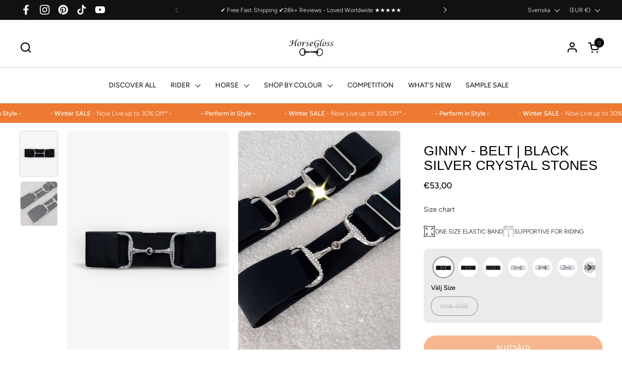

--- FILE ---
content_type: text/html; charset=utf-8
request_url: https://horsegloss.com/sv/collections/under-50/products/ginny-black-silver-snaffle-bit-belt-with-silver-crystals
body_size: 85852
content:
<!doctype html>
  <html id="html" class="no-js" lang="sv" dir="ltr">
  <head>
	<script src="//horsegloss.com/cdn/shop/files/pandectes-rules.js?v=14844466315173400851"></script>
	<script id="pandectes-rules">   /* PANDECTES-GDPR: DO NOT MODIFY AUTO GENERATED CODE OF THIS SCRIPT */      window.PandectesSettings = {"store":{"id":62710251771,"plan":"premium","theme":"Theme: HorseGloss 2.6.1","primaryLocale":"en","adminMode":false,"headless":false,"storefrontRootDomain":"","checkoutRootDomain":"","storefrontAccessToken":""},"tsPublished":1740907606,"declaration":{"showType":true,"showPurpose":false,"showProvider":false,"declIntroText":"We use cookies to optimize website functionality, analyze the performance, and provide personalized experience to you. Some cookies are essential to make the website operate and function correctly. Those cookies cannot be disabled. In this window you can manage your preference of cookies.","showDateGenerated":true},"language":{"unpublished":[],"languageMode":"Multilingual","fallbackLanguage":"en","languageDetection":"browser","languagesSupported":["nl","fr","de"]},"texts":{"managed":{"headerText":{"de":"Wir respektieren deine Privatsphäre","en":"We respect your privacy","fr":"Nous respectons votre vie privée","nl":"Wij respecteren uw privacy"},"consentText":{"de":"Diese Website verwendet Cookies, um Ihnen das beste Erlebnis zu bieten.","en":"This website uses cookies to ensure you get the best experience.","fr":"Ce site utilise des cookies pour vous garantir la meilleure expérience.","nl":"Deze website maakt gebruik van cookies om u de beste ervaring te bieden."},"linkText":{"de":"Mehr erfahren","en":"Privacy Policy","fr":"Apprendre encore plus","nl":"Kom meer te weten"},"imprintText":{"de":"Impressum","en":"Imprint","fr":"Imprimer","nl":"Afdruk"},"allowButtonText":{"de":"Annehmen","en":"Accept","fr":"J'accepte","nl":"Aanvaarden"},"denyButtonText":{"de":"Ablehnen","en":"Decline","fr":"Déclin","nl":"Afwijzen"},"dismissButtonText":{"de":"Okay","en":"Ok","fr":"D'accord","nl":"OK"},"leaveSiteButtonText":{"de":"Diese Seite verlassen","en":"Leave this site","fr":"Quitter ce site","nl":"Verlaat deze site"},"preferencesButtonText":{"de":"Einstellungen","en":"Preferences","fr":"Préférences","nl":"Voorkeuren"},"cookiePolicyText":{"de":"Cookie-Richtlinie","en":"Cookie policy","fr":"Politique de cookies","nl":"Cookie beleid"},"preferencesPopupTitleText":{"de":"Einwilligungseinstellungen verwalten","en":"Manage consent preferences","fr":"Gérer les préférences de consentement","nl":"Toestemmingsvoorkeuren beheren"},"preferencesPopupIntroText":{"de":"Wir verwenden Cookies, um die Funktionalität der Website zu optimieren, die Leistung zu analysieren und Ihnen ein personalisiertes Erlebnis zu bieten. Einige Cookies sind für den ordnungsgemäßen Betrieb der Website unerlässlich. Diese Cookies können nicht deaktiviert werden. In diesem Fenster können Sie Ihre Präferenzen für Cookies verwalten.","en":"We use cookies to optimize website functionality, analyze the performance, and provide personalized experience to you. Some cookies are essential to make the website operate and function correctly. Those cookies cannot be disabled. In this window you can manage your preference of cookies.","fr":"Nous utilisons des cookies pour optimiser les fonctionnalités du site Web, analyser les performances et vous offrir une expérience personnalisée. Certains cookies sont indispensables au bon fonctionnement et au bon fonctionnement du site. Ces cookies ne peuvent pas être désactivés. Dans cette fenêtre, vous pouvez gérer votre préférence de cookies.","nl":"We gebruiken cookies om de functionaliteit van de website te optimaliseren, de prestaties te analyseren en u een gepersonaliseerde ervaring te bieden. Sommige cookies zijn essentieel om de website correct te laten werken en functioneren. Die cookies kunnen niet worden uitgeschakeld. In dit venster kunt u uw voorkeur voor cookies beheren."},"preferencesPopupSaveButtonText":{"de":"Auswahl speichern","en":"Save preferences","fr":"Enregistrer les préférences","nl":"Voorkeuren opslaan"},"preferencesPopupCloseButtonText":{"de":"Schließen","en":"Close","fr":"proche","nl":"Sluiten"},"preferencesPopupAcceptAllButtonText":{"de":"Alles Akzeptieren","en":"Accept all","fr":"Accepter tout","nl":"Accepteer alles"},"preferencesPopupRejectAllButtonText":{"de":"Alles ablehnen","en":"Reject all","fr":"Tout rejeter","nl":"Alles afwijzen"},"cookiesDetailsText":{"de":"Cookie-Details","en":"Cookies details","fr":"Détails des cookies","nl":"Cookiegegevens"},"preferencesPopupAlwaysAllowedText":{"de":"Immer erlaubt","en":"Always allowed","fr":"Toujours activé","nl":"altijd toegestaan"},"accessSectionParagraphText":{"de":"Sie haben das Recht, jederzeit auf Ihre Daten zuzugreifen.","en":"You have the right to request access to your data at any time.","fr":"Vous avez le droit de pouvoir accéder à vos données à tout moment.","nl":"U heeft te allen tijde het recht om uw gegevens in te zien."},"accessSectionTitleText":{"de":"Datenübertragbarkeit","en":"Data portability","fr":"Portabilité des données","nl":"Gegevensportabiliteit"},"accessSectionAccountInfoActionText":{"de":"persönliche Daten","en":"Personal data","fr":"Données personnelles","nl":"Persoonlijke gegevens"},"accessSectionDownloadReportActionText":{"de":"Alle Daten anfordern","en":"Request export","fr":"Tout télécharger","nl":"Download alles"},"accessSectionGDPRRequestsActionText":{"de":"Anfragen betroffener Personen","en":"Data subject requests","fr":"Demandes des personnes concernées","nl":"Verzoeken van betrokkenen"},"accessSectionOrdersRecordsActionText":{"de":"Aufträge","en":"Orders","fr":"Ordres","nl":"Bestellingen"},"rectificationSectionParagraphText":{"de":"Sie haben das Recht, die Aktualisierung Ihrer Daten zu verlangen, wann immer Sie dies für angemessen halten.","en":"You have the right to request your data to be updated whenever you think it is appropriate.","fr":"Vous avez le droit de demander la mise à jour de vos données chaque fois que vous le jugez approprié.","nl":"U hebt het recht om te vragen dat uw gegevens worden bijgewerkt wanneer u dat nodig acht."},"rectificationSectionTitleText":{"de":"Datenberichtigung","en":"Data Rectification","fr":"Rectification des données","nl":"Gegevens rectificatie"},"rectificationCommentPlaceholder":{"de":"Beschreiben Sie, was Sie aktualisieren möchten","en":"Describe what you want to be updated","fr":"Décrivez ce que vous souhaitez mettre à jour","nl":"Beschrijf wat u wilt bijwerken"},"rectificationCommentValidationError":{"de":"Kommentar ist erforderlich","en":"Comment is required","fr":"Un commentaire est requis","nl":"Commentaar is verplicht"},"rectificationSectionEditAccountActionText":{"de":"Aktualisierung anfordern","en":"Request an update","fr":"Demander une mise à jour","nl":"Vraag een update aan"},"erasureSectionTitleText":{"de":"Recht auf Löschung","en":"Right to be forgotten","fr":"Droit à l'oubli","nl":"Recht om vergeten te worden"},"erasureSectionParagraphText":{"de":"Sie haben das Recht, die Löschung aller Ihrer Daten zu verlangen. Danach können Sie nicht mehr auf Ihr Konto zugreifen.","en":"You have the right to ask all your data to be erased. After that, you will no longer be able to access your account.","fr":"Vous avez le droit de demander que toutes vos données soient effacées. Après cela, vous ne pourrez plus accéder à votre compte.","nl":"U heeft het recht om al uw gegevens te laten wissen. Daarna heeft u geen toegang meer tot uw account."},"erasureSectionRequestDeletionActionText":{"de":"Löschung personenbezogener Daten anfordern","en":"Request personal data deletion","fr":"Demander la suppression des données personnelles","nl":"Verzoek om verwijdering van persoonlijke gegevens"},"consentDate":{"de":"Zustimmungsdatum","en":"Consent date","fr":"Date de consentement","nl":"Toestemmingsdatum"},"consentId":{"de":"Einwilligungs-ID","en":"Consent ID","fr":"ID de consentement","nl":"Toestemmings-ID"},"consentSectionChangeConsentActionText":{"de":"Einwilligungspräferenz ändern","en":"Change consent preference","fr":"Modifier la préférence de consentement","nl":"Wijzig de toestemmingsvoorkeur"},"consentSectionConsentedText":{"de":"Sie haben der Cookie-Richtlinie dieser Website zugestimmt am","en":"You consented to the cookies policy of this website on","fr":"Vous avez consenti à la politique de cookies de ce site Web sur","nl":"U heeft ingestemd met het cookiebeleid van deze website op:"},"consentSectionNoConsentText":{"de":"Sie haben der Cookie-Richtlinie dieser Website nicht zugestimmt.","en":"You have not consented to the cookies policy of this website.","fr":"Vous n'avez pas consenti à la politique de cookies de ce site Web.","nl":"U heeft niet ingestemd met het cookiebeleid van deze website."},"consentSectionTitleText":{"de":"Ihre Cookie-Einwilligung","en":"Your cookie consent","fr":"Votre consentement aux cookies","nl":"Uw toestemming voor cookies"},"consentStatus":{"de":"Einwilligungspräferenz","en":"Consent preference","fr":"Préférence de consentement","nl":"Toestemmingsvoorkeur"},"confirmationFailureMessage":{"de":"Ihre Anfrage wurde nicht bestätigt. Bitte versuchen Sie es erneut und wenn das Problem weiterhin besteht, wenden Sie sich an den Ladenbesitzer, um Hilfe zu erhalten","en":"Your request was not verified. Please try again and if problem persists, contact store owner for assistance","fr":"Votre demande n'a pas été vérifiée. Veuillez réessayer et si le problème persiste, contactez le propriétaire du magasin pour obtenir de l'aide","nl":"Uw verzoek is niet geverifieerd. Probeer het opnieuw en als het probleem aanhoudt, neem dan contact op met de winkeleigenaar voor hulp"},"confirmationFailureTitle":{"de":"Ein Problem ist aufgetreten","en":"A problem occurred","fr":"Un problème est survenu","nl":"Er is een probleem opgetreden"},"confirmationSuccessMessage":{"de":"Wir werden uns in Kürze zu Ihrem Anliegen bei Ihnen melden.","en":"We will soon get back to you as to your request.","fr":"Nous reviendrons rapidement vers vous quant à votre demande.","nl":"We zullen spoedig contact met u opnemen over uw verzoek."},"confirmationSuccessTitle":{"de":"Ihre Anfrage wurde bestätigt","en":"Your request is verified","fr":"Votre demande est vérifiée","nl":"Uw verzoek is geverifieerd"},"guestsSupportEmailFailureMessage":{"de":"Ihre Anfrage wurde nicht übermittelt. Bitte versuchen Sie es erneut und wenn das Problem weiterhin besteht, wenden Sie sich an den Shop-Inhaber, um Hilfe zu erhalten.","en":"Your request was not submitted. Please try again and if problem persists, contact store owner for assistance.","fr":"Votre demande n'a pas été soumise. Veuillez réessayer et si le problème persiste, contactez le propriétaire du magasin pour obtenir de l'aide.","nl":"Uw verzoek is niet ingediend. Probeer het opnieuw en als het probleem aanhoudt, neem dan contact op met de winkeleigenaar voor hulp."},"guestsSupportEmailFailureTitle":{"de":"Ein Problem ist aufgetreten","en":"A problem occurred","fr":"Un problème est survenu","nl":"Er is een probleem opgetreden"},"guestsSupportEmailPlaceholder":{"de":"E-Mail-Addresse","en":"E-mail address","fr":"Adresse e-mail","nl":"E-mailadres"},"guestsSupportEmailSuccessMessage":{"de":"Wenn Sie als Kunde dieses Shops registriert sind, erhalten Sie in Kürze eine E-Mail mit Anweisungen zum weiteren Vorgehen.","en":"If you are registered as a customer of this store, you will soon receive an email with instructions on how to proceed.","fr":"Si vous êtes inscrit en tant que client de ce magasin, vous recevrez bientôt un e-mail avec des instructions sur la marche à suivre.","nl":"Als je bent geregistreerd als klant van deze winkel, ontvang je binnenkort een e-mail met instructies over hoe je verder kunt gaan."},"guestsSupportEmailSuccessTitle":{"de":"Vielen Dank für die Anfrage","en":"Thank you for your request","fr":"Merci pour votre requête","nl":"dankjewel voor je aanvraag"},"guestsSupportEmailValidationError":{"de":"Email ist ungültig","en":"Email is not valid","fr":"L'email n'est pas valide","nl":"E-mail is niet geldig"},"guestsSupportInfoText":{"de":"Bitte loggen Sie sich mit Ihrem Kundenkonto ein, um fortzufahren.","en":"Please login with your customer account to further proceed.","fr":"Veuillez vous connecter avec votre compte client pour continuer.","nl":"Log in met uw klantaccount om verder te gaan."},"submitButton":{"de":"einreichen","en":"Submit","fr":"Soumettre","nl":"Indienen"},"submittingButton":{"de":"Senden...","en":"Submitting...","fr":"Soumission...","nl":"Verzenden..."},"cancelButton":{"de":"Abbrechen","en":"Cancel","fr":"Annuler","nl":"Annuleren"},"declIntroText":{"de":"Wir verwenden Cookies, um die Funktionalität der Website zu optimieren, die Leistung zu analysieren und Ihnen ein personalisiertes Erlebnis zu bieten. Einige Cookies sind für den ordnungsgemäßen Betrieb der Website unerlässlich. Diese Cookies können nicht deaktiviert werden. In diesem Fenster können Sie Ihre Präferenzen für Cookies verwalten.","en":"We use cookies to optimize website functionality, analyze the performance, and provide personalized experience to you. Some cookies are essential to make the website operate and function correctly. Those cookies cannot be disabled. In this window you can manage your preference of cookies.","fr":"Nous utilisons des cookies pour optimiser les fonctionnalités du site Web, analyser les performances et vous offrir une expérience personnalisée. Certains cookies sont indispensables au bon fonctionnement et au bon fonctionnement du site Web. Ces cookies ne peuvent pas être désactivés. Dans cette fenêtre, vous pouvez gérer vos préférences en matière de cookies.","nl":"We gebruiken cookies om de functionaliteit van de website te optimaliseren, de prestaties te analyseren en u een gepersonaliseerde ervaring te bieden. Sommige cookies zijn essentieel om de website goed te laten werken en correct te laten functioneren. Die cookies kunnen niet worden uitgeschakeld. In dit venster kunt u uw voorkeur voor cookies beheren."},"declName":{"de":"Name","en":"Name","fr":"Nom","nl":"Naam"},"declPurpose":{"de":"Zweck","en":"Purpose","fr":"But","nl":"Doel"},"declType":{"de":"Typ","en":"Type","fr":"Type","nl":"Type"},"declRetention":{"de":"Speicherdauer","en":"Retention","fr":"Rétention","nl":"Behoud"},"declProvider":{"de":"Anbieter","en":"Provider","fr":"Fournisseur","nl":"Aanbieder"},"declFirstParty":{"de":"Erstanbieter","en":"First-party","fr":"Première partie","nl":"Directe"},"declThirdParty":{"de":"Drittanbieter","en":"Third-party","fr":"Tierce partie","nl":"Derde partij"},"declSeconds":{"de":"Sekunden","en":"seconds","fr":"secondes","nl":"seconden"},"declMinutes":{"de":"Minuten","en":"minutes","fr":"minutes","nl":"minuten"},"declHours":{"de":"Std.","en":"hours","fr":"heures","nl":"uur"},"declDays":{"de":"Tage","en":"days","fr":"jours","nl":"dagen"},"declMonths":{"de":"Monate","en":"months","fr":"mois","nl":"maanden"},"declYears":{"de":"Jahre","en":"years","fr":"années","nl":"jaren"},"declSession":{"de":"Sitzung","en":"Session","fr":"Session","nl":"Sessie"},"declDomain":{"de":"Domain","en":"Domain","fr":"Domaine","nl":"Domein"},"declPath":{"de":"Weg","en":"Path","fr":"Chemin","nl":"Pad"}},"categories":{"strictlyNecessaryCookiesTitleText":{"de":"Unbedingt erforderlich","en":"Strictly necessary cookies","fr":"Cookies strictement nécessaires","nl":"Strikt noodzakelijke cookies"},"strictlyNecessaryCookiesDescriptionText":{"de":"Diese Cookies sind unerlässlich, damit Sie sich auf der Website bewegen und ihre Funktionen nutzen können, z. B. den Zugriff auf sichere Bereiche der Website. Ohne diese Cookies kann die Website nicht richtig funktionieren.","en":"These cookies are essential in order to enable you to move around the website and use its features, such as accessing secure areas of the website. The website cannot function properly without these cookies.","fr":"Ces cookies sont essentiels pour vous permettre de vous déplacer sur le site Web et d'utiliser ses fonctionnalités, telles que l'accès aux zones sécurisées du site Web. Le site Web ne peut pas fonctionner correctement sans ces cookies.","nl":"Deze cookies zijn essentieel om u in staat te stellen door de website te navigeren en de functies ervan te gebruiken, zoals toegang tot beveiligde delen van de website. Zonder deze cookies kan de website niet goed functioneren."},"functionalityCookiesTitleText":{"de":"Funktionale Cookies","en":"Functional cookies","fr":"Cookies fonctionnels","nl":"Functionele cookies"},"functionalityCookiesDescriptionText":{"de":"Diese Cookies ermöglichen es der Website, verbesserte Funktionalität und Personalisierung bereitzustellen. Sie können von uns oder von Drittanbietern gesetzt werden, deren Dienste wir auf unseren Seiten hinzugefügt haben. Wenn Sie diese Cookies nicht zulassen, funktionieren einige oder alle dieser Dienste möglicherweise nicht richtig.","en":"These cookies enable the site to provide enhanced functionality and personalisation. They may be set by us or by third party providers whose services we have added to our pages. If you do not allow these cookies then some or all of these services may not function properly.","fr":"Ces cookies permettent au site de fournir des fonctionnalités et une personnalisation améliorées. Ils peuvent être définis par nous ou par des fournisseurs tiers dont nous avons ajouté les services à nos pages. Si vous n'autorisez pas ces cookies, certains ou tous ces services peuvent ne pas fonctionner correctement.","nl":"Deze cookies stellen de site in staat om verbeterde functionaliteit en personalisatie te bieden. Ze kunnen worden ingesteld door ons of door externe providers wiens diensten we aan onze pagina's hebben toegevoegd. Als u deze cookies niet toestaat, werken sommige of al deze diensten mogelijk niet correct."},"performanceCookiesTitleText":{"de":"Performance-Cookies","en":"Performance cookies","fr":"Cookies de performances","nl":"Prestatiecookies"},"performanceCookiesDescriptionText":{"de":"Diese Cookies ermöglichen es uns, die Leistung unserer Website zu überwachen und zu verbessern. Sie ermöglichen es uns beispielsweise, Besuche zu zählen, Verkehrsquellen zu identifizieren und zu sehen, welche Teile der Website am beliebtesten sind.","en":"These cookies enable us to monitor and improve the performance of our website. For example, they allow us to count visits, identify traffic sources and see which parts of the site are most popular.","fr":"Ces cookies nous permettent de surveiller et d'améliorer les performances de notre site Web. Par exemple, ils nous permettent de compter les visites, d'identifier les sources de trafic et de voir quelles parties du site sont les plus populaires.","nl":"Deze cookies stellen ons in staat om de prestaties van onze website te monitoren en te verbeteren. Ze stellen ons bijvoorbeeld in staat om bezoeken te tellen, verkeersbronnen te identificeren en te zien welke delen van de site het populairst zijn."},"targetingCookiesTitleText":{"de":"Targeting-Cookies","en":"Targeting cookies","fr":"Ciblage des cookies","nl":"Targeting-cookies"},"targetingCookiesDescriptionText":{"de":"Diese Cookies können von unseren Werbepartnern über unsere Website gesetzt werden. Sie können von diesen Unternehmen verwendet werden, um ein Profil Ihrer Interessen zu erstellen und Ihnen relevante Werbung auf anderen Websites anzuzeigen. Sie speichern keine direkten personenbezogenen Daten, sondern basieren auf der eindeutigen Identifizierung Ihres Browsers und Ihres Internetgeräts. Wenn Sie diese Cookies nicht zulassen, erleben Sie weniger zielgerichtete Werbung.","en":"These cookies may be set through our site by our advertising partners. They may be used by those companies to build a profile of your interests and show you relevant adverts on other sites.    They do not store directly personal information, but are based on uniquely identifying your browser and internet device. If you do not allow these cookies, you will experience less targeted advertising.","fr":"Ces cookies peuvent être installés via notre site par nos partenaires publicitaires. Ils peuvent être utilisés par ces sociétés pour établir un profil de vos intérêts et vous montrer des publicités pertinentes sur d'autres sites. Ils ne stockent pas directement d'informations personnelles, mais sont basés sur l'identification unique de votre navigateur et de votre appareil Internet. Si vous n'autorisez pas ces cookies, vous bénéficierez d'une publicité moins ciblée.","nl":"Deze cookies kunnen via onze site worden geplaatst door onze advertentiepartners. Ze kunnen door die bedrijven worden gebruikt om een profiel van uw interesses op te bouwen en u relevante advertenties op andere sites te tonen. Ze slaan geen directe persoonlijke informatie op, maar zijn gebaseerd op de unieke identificatie van uw browser en internetapparaat. Als je deze cookies niet toestaat, krijg je minder gerichte advertenties te zien."},"unclassifiedCookiesTitleText":{"de":"Unklassifizierte Cookies","en":"Unclassified cookies","fr":"Cookies non classés","nl":"Niet-geclassificeerde cookies"},"unclassifiedCookiesDescriptionText":{"de":"Unklassifizierte Cookies sind Cookies, die wir gerade zusammen mit den Anbietern einzelner Cookies klassifizieren.","en":"Unclassified cookies are cookies that we are in the process of classifying, together with the providers of individual cookies.","fr":"Les cookies non classés sont des cookies que nous sommes en train de classer avec les fournisseurs de cookies individuels.","nl":"Niet-geclassificeerde cookies zijn cookies die we aan het classificeren zijn, samen met de aanbieders van individuele cookies."}},"auto":{}},"library":{"previewMode":false,"fadeInTimeout":0,"defaultBlocked":7,"showLink":true,"showImprintLink":false,"showGoogleLink":true,"enabled":true,"cookie":{"expiryDays":365,"secure":true,"domain":""},"dismissOnScroll":false,"dismissOnWindowClick":false,"dismissOnTimeout":false,"palette":{"popup":{"background":"#EBEBEB","backgroundForCalculations":{"a":1,"b":235,"g":235,"r":235},"text":"#000000"},"button":{"background":"#EE7932","backgroundForCalculations":{"a":1,"b":50,"g":121,"r":238},"text":"#FFFFFF","textForCalculation":{"a":1,"b":255,"g":255,"r":255},"border":"transparent"}},"content":{"href":"https://horsegloss.com/policies/privacy-policy","imprintHref":"/","close":"&#10005;","target":"","logo":"<img class=\"cc-banner-logo\" style=\"max-height: 66px;\" src=\"https://cdn.shopify.com/s/files/1/0627/1025/1771/t/31/assets/pandectes-logo.png?v=1740668779\" alt=\"logo\" />"},"window":"<div role=\"dialog\" aria-live=\"polite\" aria-label=\"cookieconsent\" aria-describedby=\"cookieconsent:desc\" id=\"pandectes-banner\" class=\"cc-window-wrapper cc-bottom-center-wrapper\"><div class=\"pd-cookie-banner-window cc-window {{classes}}\"><!--googleoff: all-->{{children}}<!--googleon: all--></div></div>","compliance":{"custom":"<div class=\"cc-compliance cc-highlight\">{{preferences}}{{allow}}{{deny}}</div>"},"type":"custom","layouts":{"basic":"{{logo}}{{messagelink}}{{compliance}}{{close}}"},"position":"bottom-center","theme":"classic","revokable":false,"animateRevokable":false,"revokableReset":false,"revokableLogoUrl":"https://cdn.shopify.com/s/files/1/0627/1025/1771/t/31/assets/pandectes-reopen-logo.png?v=1740668781","revokablePlacement":"bottom-left","revokableMarginHorizontal":15,"revokableMarginVertical":15,"static":false,"autoAttach":true,"hasTransition":true,"blacklistPage":[""],"elements":{"close":"<button aria-label=\"dismiss cookie message\" type=\"button\" tabindex=\"0\" class=\"cc-close\">{{close}}</button>","dismiss":"<button aria-label=\"dismiss cookie message\" type=\"button\" tabindex=\"0\" class=\"cc-btn cc-btn-decision cc-dismiss\">{{dismiss}}</button>","allow":"<button aria-label=\"allow cookies\" type=\"button\" tabindex=\"0\" class=\"cc-btn cc-btn-decision cc-allow\">{{allow}}</button>","deny":"<button aria-label=\"deny cookies\" type=\"button\" tabindex=\"0\" class=\"cc-btn cc-btn-decision cc-deny\">{{deny}}</button>","preferences":"<button aria-label=\"settings cookies\" tabindex=\"0\" type=\"button\" class=\"cc-btn cc-settings\" onclick=\"Pandectes.fn.openPreferences()\">{{preferences}}</button>"}},"geolocation":{"auOnly":false,"brOnly":false,"caOnly":false,"chOnly":false,"euOnly":false,"jpOnly":false,"nzOnly":false,"thOnly":false,"zaOnly":false,"canadaOnly":false,"globalVisibility":true},"dsr":{"guestsSupport":false,"accessSectionDownloadReportAuto":false},"banner":{"resetTs":1728026515,"extraCss":"        .cc-banner-logo {max-width: 37em!important;}    @media(min-width: 768px) {.cc-window.cc-floating{max-width: 37em!important;width: 37em!important;}}    .cc-message, .pd-cookie-banner-window .cc-header, .cc-logo {text-align: left}    .cc-window-wrapper{z-index: 2147483647;}    .cc-window{z-index: 2147483647;font-family: Avenir Light;}    .pd-cookie-banner-window .cc-header{font-family: Avenir Light;}    .pd-cp-ui{font-family: Avenir Light; background-color: #EBEBEB;color:#000000;}    button.pd-cp-btn, a.pd-cp-btn{background-color:#EE7932;color:#FFFFFF!important;}    input + .pd-cp-preferences-slider{background-color: rgba(0, 0, 0, 0.3)}    .pd-cp-scrolling-section::-webkit-scrollbar{background-color: rgba(0, 0, 0, 0.3)}    input:checked + .pd-cp-preferences-slider{background-color: rgba(0, 0, 0, 1)}    .pd-cp-scrolling-section::-webkit-scrollbar-thumb {background-color: rgba(0, 0, 0, 1)}    .pd-cp-ui-close{color:#000000;}    .pd-cp-preferences-slider:before{background-color: #EBEBEB}    .pd-cp-title:before {border-color: #000000!important}    .pd-cp-preferences-slider{background-color:#000000}    .pd-cp-toggle{color:#000000!important}    @media(max-width:699px) {.pd-cp-ui-close-top svg {fill: #000000}}    .pd-cp-toggle:hover,.pd-cp-toggle:visited,.pd-cp-toggle:active{color:#000000!important}    .pd-cookie-banner-window {box-shadow: 0 0 18px rgb(0 0 0 / 20%);}  ","customJavascript":{"useButtons":true},"showPoweredBy":false,"logoHeight":66,"revokableTrigger":false,"hybridStrict":false,"cookiesBlockedByDefault":"7","isActive":true,"implicitSavePreferences":false,"cookieIcon":false,"blockBots":false,"showCookiesDetails":true,"hasTransition":true,"blockingPage":false,"showOnlyLandingPage":false,"leaveSiteUrl":"https://www.google.com","linkRespectStoreLang":false},"cookies":{"0":[{"name":"keep_alive","type":"http","domain":"horsegloss.com","path":"/","provider":"Shopify","firstParty":true,"retention":"30 minute(s)","expires":30,"unit":"declMinutes","purpose":{"de":"Wird im Zusammenhang mit der Käuferlokalisierung verwendet.","en":"Used in connection with buyer localization.","fr":"Utilisé en relation avec la localisation de l'acheteur.","nl":"Gebruikt in verband met lokalisatie van kopers."}},{"name":"secure_customer_sig","type":"http","domain":"horsegloss.com","path":"/","provider":"Shopify","firstParty":true,"retention":"1 year(s)","expires":1,"unit":"declYears","purpose":{"de":"Wird im Zusammenhang mit dem Kundenlogin verwendet.","en":"Used in connection with customer login.","fr":"Utilisé en relation avec la connexion client.","nl":"Gebruikt in verband met klantenlogin."}},{"name":"localization","type":"http","domain":"horsegloss.com","path":"/","provider":"Shopify","firstParty":true,"retention":"1 year(s)","expires":1,"unit":"declYears","purpose":{"de":"Lokalisierung von Shopify-Shops","en":"Shopify store localization","fr":"Localisation de boutique Shopify","nl":"Shopify-winkellokalisatie"}},{"name":"cart_currency","type":"http","domain":"horsegloss.com","path":"/","provider":"Shopify","firstParty":true,"retention":"2 ","expires":2,"unit":"declSession","purpose":{"de":"Das Cookie ist für die sichere Checkout- und Zahlungsfunktion auf der Website erforderlich. Diese Funktion wird von shopify.com bereitgestellt.","en":"The cookie is necessary for the secure checkout and payment function on the website. This function is provided by shopify.com.","fr":"Le cookie est nécessaire pour la fonction de paiement et de paiement sécurisé sur le site Web. Cette fonction est fournie par shopify.com.","nl":"De cookie is nodig voor de veilige betaal- en betaalfunctie op de website. Deze functie wordt geleverd door shopify.com."}},{"name":"_tracking_consent","type":"http","domain":".horsegloss.com","path":"/","provider":"Shopify","firstParty":true,"retention":"1 year(s)","expires":1,"unit":"declYears","purpose":{"de":"Tracking-Einstellungen.","en":"Tracking preferences.","fr":"Préférences de suivi.","nl":"Voorkeuren volgen."}},{"name":"_cmp_a","type":"http","domain":".horsegloss.com","path":"/","provider":"Shopify","firstParty":true,"retention":"1 day(s)","expires":1,"unit":"declDays","purpose":{"de":"Wird zum Verwalten der Datenschutzeinstellungen des Kunden verwendet.","en":"Used for managing customer privacy settings.","fr":"Utilisé pour gérer les paramètres de confidentialité des clients.","nl":"Wordt gebruikt voor het beheren van de privacy-instellingen van klanten."}},{"name":"shopify_pay_redirect","type":"http","domain":"horsegloss.com","path":"/","provider":"Shopify","firstParty":true,"retention":"1 hour(s)","expires":1,"unit":"declHours","purpose":{"de":"Das Cookie ist für die sichere Checkout- und Zahlungsfunktion auf der Website erforderlich. Diese Funktion wird von shopify.com bereitgestellt.","en":"The cookie is necessary for the secure checkout and payment function on the website. This function is provided by shopify.com.","fr":"Le cookie est nécessaire pour la fonction de paiement et de paiement sécurisé sur le site Web. Cette fonction est fournie par shopify.com.","nl":"De cookie is nodig voor de veilige betaal- en betaalfunctie op de website. Deze functie wordt geleverd door shopify.com."}},{"name":"_pandectes_gdpr","type":"http","domain":".horsegloss.com","path":"/","provider":"Pandectes","firstParty":true,"retention":"1 year(s)","expires":1,"unit":"declYears","purpose":{"de":"Wird für die Funktionalität des Cookies-Zustimmungsbanners verwendet.","en":"Used for the functionality of the cookies consent banner.","fr":"Utilisé pour la fonctionnalité de la bannière de consentement aux cookies.","nl":"Gebruikt voor de functionaliteit van de banner voor toestemming voor cookies."}},{"name":"_shopify_essential","type":"http","domain":"horsegloss.com","path":"/","provider":"Shopify","firstParty":true,"retention":"1 year(s)","expires":1,"unit":"declYears","purpose":{"de":"Wird auf der Kontenseite verwendet.","en":"Used on the accounts page.","fr":"Utilisé sur la page des comptes.","nl":"Gebruikt op de accountpagina."}},{"name":"locale_bar_dismissed","type":"http","domain":"horsegloss.com","path":"/","provider":"Shopify","firstParty":true,"retention":"1 day(s)","expires":1,"unit":"declDays","purpose":{"de":"Dieses Cookie wird von der Geolocation-App bereitgestellt und wird verwendet, um die Aktion „Ablehnen“ in der Leiste zu speichern.","en":"This cookie is provided by the Geolocation app and is used to store the dismiss action on the bar.","fr":"Ce cookie est fourni par l&#39;application de géolocalisation et est utilisé pour stocker l&#39;action de rejet sur la barre.","nl":"Deze cookie wordt geleverd door de Geolocatie-app en wordt gebruikt om de afwijsactie op de bar op te slaan."}}],"1":[{"name":"_pinterest_ct_ua","type":"http","domain":".ct.pinterest.com","path":"/","provider":"Pinterest","firstParty":false,"retention":"1 year(s)","expires":1,"unit":"declYears","purpose":{"de":"Wird verwendet, um Aktionen seitenübergreifend zu gruppieren.","en":"Used to group actions across pages.","fr":"Utilisé pour regrouper des actions sur plusieurs pages.","nl":"Wordt gebruikt om acties over pagina&#39;s te groeperen."}},{"name":"PHPSESSID","type":"http","domain":"toastibar-cdn.makeprosimp.com","path":"/","provider":"Unknown","firstParty":false,"retention":"Session","expires":-55,"unit":"declYears","purpose":{"de":"Cookie wird von PHP mit unbekannter Funktionalität platziert","en":"Cookie is placed by PHP with unknown functionality.","fr":"Le cookie est placé par PHP avec une fonctionnalité inconnue","nl":"Cookie wordt geplaatst door PHP met onbekende functionaliteit"}},{"name":"_hjSession_1437768","type":"http","domain":".horsegloss.com","path":"/","provider":"Hotjar","firstParty":true,"retention":"30 minute(s)","expires":30,"unit":"declMinutes","purpose":{"en":""}},{"name":"_hjSessionUser_1437768","type":"http","domain":".horsegloss.com","path":"/","provider":"Hotjar","firstParty":true,"retention":"1 year(s)","expires":1,"unit":"declYears","purpose":{"en":""}}],"2":[{"name":"_shopify_y","type":"http","domain":".horsegloss.com","path":"/","provider":"Shopify","firstParty":true,"retention":"1 year(s)","expires":1,"unit":"declYears","purpose":{"de":"Shopify-Analysen.","en":"Shopify analytics.","fr":"Analyses Shopify.","nl":"Shopify-analyses."}},{"name":"_orig_referrer","type":"http","domain":".horsegloss.com","path":"/","provider":"Shopify","firstParty":true,"retention":"2 ","expires":2,"unit":"declSession","purpose":{"de":"Verfolgt Zielseiten.","en":"Tracks landing pages.","fr":"Suit les pages de destination.","nl":"Volgt bestemmingspagina's."}},{"name":"_landing_page","type":"http","domain":".horsegloss.com","path":"/","provider":"Shopify","firstParty":true,"retention":"2 ","expires":2,"unit":"declSession","purpose":{"de":"Verfolgt Zielseiten.","en":"Tracks landing pages.","fr":"Suit les pages de destination.","nl":"Volgt bestemmingspagina's."}},{"name":"_gid","type":"http","domain":".horsegloss.com","path":"/","provider":"Google","firstParty":true,"retention":"1 day(s)","expires":1,"unit":"declDays","purpose":{"de":"Cookie wird von Google Analytics platziert, um Seitenaufrufe zu zählen und zu verfolgen.","en":"Cookie is placed by Google Analytics to count and track pageviews.","fr":"Le cookie est placé par Google Analytics pour compter et suivre les pages vues.","nl":"Cookie wordt geplaatst door Google Analytics om paginaweergaven te tellen en bij te houden."}},{"name":"_gat","type":"http","domain":".horsegloss.com","path":"/","provider":"Google","firstParty":true,"retention":"1 minute(s)","expires":1,"unit":"declMinutes","purpose":{"de":"Cookie wird von Google Analytics platziert, um Anfragen von Bots zu filtern.","en":"Cookie is placed by Google Analytics to filter requests from bots.","fr":"Le cookie est placé par Google Analytics pour filtrer les requêtes des bots.","nl":"Cookie wordt geplaatst door Google Analytics om verzoeken van bots te filteren."}},{"name":"_shopify_sa_t","type":"http","domain":".horsegloss.com","path":"/","provider":"Shopify","firstParty":true,"retention":"30 minute(s)","expires":30,"unit":"declMinutes","purpose":{"de":"Shopify-Analysen in Bezug auf Marketing und Empfehlungen.","en":"Shopify analytics relating to marketing & referrals.","fr":"Analyses Shopify relatives au marketing et aux références.","nl":"Shopify-analyses met betrekking tot marketing en verwijzingen."}},{"name":"_shopify_s","type":"http","domain":".horsegloss.com","path":"/","provider":"Shopify","firstParty":true,"retention":"30 minute(s)","expires":30,"unit":"declMinutes","purpose":{"de":"Shopify-Analysen.","en":"Shopify analytics.","fr":"Analyses Shopify.","nl":"Shopify-analyses."}},{"name":"_ga","type":"http","domain":".horsegloss.com","path":"/","provider":"Google","firstParty":true,"retention":"1 year(s)","expires":1,"unit":"declYears","purpose":{"de":"Cookie wird von Google Analytics mit unbekannter Funktionalität gesetzt","en":"Cookie is set by Google Analytics with unknown functionality","fr":"Le cookie est défini par Google Analytics avec une fonctionnalité inconnue","nl":"Cookie is ingesteld door Google Analytics met onbekende functionaliteit"}},{"name":"_shopify_sa_p","type":"http","domain":".horsegloss.com","path":"/","provider":"Shopify","firstParty":true,"retention":"30 minute(s)","expires":30,"unit":"declMinutes","purpose":{"de":"Shopify-Analysen in Bezug auf Marketing und Empfehlungen.","en":"Shopify analytics relating to marketing & referrals.","fr":"Analyses Shopify relatives au marketing et aux références.","nl":"Shopify-analyses met betrekking tot marketing en verwijzingen."}},{"name":"_shopify_s","type":"http","domain":"com","path":"/","provider":"Shopify","firstParty":false,"retention":"Session","expires":1,"unit":"declSeconds","purpose":{"de":"Shopify-Analysen.","en":"Shopify analytics.","fr":"Analyses Shopify.","nl":"Shopify-analyses."}},{"name":"_ga_17TD90T6Y2","type":"http","domain":".horsegloss.com","path":"/","provider":"Google","firstParty":true,"retention":"1 year(s)","expires":1,"unit":"declYears","purpose":{"en":""}},{"name":"_ga_D94DE00RVL","type":"http","domain":".horsegloss.com","path":"/","provider":"Google","firstParty":true,"retention":"1 year(s)","expires":1,"unit":"declYears","purpose":{"en":""}}],"4":[{"name":"_ttp","type":"http","domain":".tiktok.com","path":"/","provider":"TikTok","firstParty":false,"retention":"1 year(s)","expires":1,"unit":"declYears","purpose":{"de":"Um die Leistung Ihrer Werbekampagnen zu messen und zu verbessern und das Benutzererlebnis (einschließlich Anzeigen) auf TikTok zu personalisieren.","en":"To measure and improve the performance of your advertising campaigns and to personalize the user's experience (including ads) on TikTok.","fr":"Pour mesurer et améliorer les performances de vos campagnes publicitaires et personnaliser l&#39;expérience utilisateur (y compris les publicités) sur TikTok.","nl":"Om de prestaties van uw advertentiecampagnes te meten en te verbeteren en om de gebruikerservaring (inclusief advertenties) op TikTok te personaliseren."}},{"name":"_gcl_au","type":"http","domain":".horsegloss.com","path":"/","provider":"Google","firstParty":true,"retention":"3 month(s)","expires":3,"unit":"declMonths","purpose":{"de":"Cookie wird von Google Tag Manager platziert, um Conversions zu verfolgen.","en":"Cookie is placed by Google Tag Manager to track conversions.","fr":"Le cookie est placé par Google Tag Manager pour suivre les conversions.","nl":"Cookie wordt geplaatst door Google Tag Manager om conversies bij te houden."}},{"name":"_ttp","type":"http","domain":".horsegloss.com","path":"/","provider":"TikTok","firstParty":true,"retention":"1 year(s)","expires":1,"unit":"declYears","purpose":{"de":"Um die Leistung Ihrer Werbekampagnen zu messen und zu verbessern und das Benutzererlebnis (einschließlich Anzeigen) auf TikTok zu personalisieren.","en":"To measure and improve the performance of your advertising campaigns and to personalize the user's experience (including ads) on TikTok.","fr":"Pour mesurer et améliorer les performances de vos campagnes publicitaires et personnaliser l&#39;expérience utilisateur (y compris les publicités) sur TikTok.","nl":"Om de prestaties van uw advertentiecampagnes te meten en te verbeteren en om de gebruikerservaring (inclusief advertenties) op TikTok te personaliseren."}},{"name":"_fbp","type":"http","domain":".horsegloss.com","path":"/","provider":"Facebook","firstParty":true,"retention":"3 month(s)","expires":3,"unit":"declMonths","purpose":{"de":"Cookie wird von Facebook platziert, um Besuche auf Websites zu verfolgen.","en":"Cookie is placed by Facebook to track visits across websites.","fr":"Le cookie est placé par Facebook pour suivre les visites sur les sites Web.","nl":"Cookie wordt door Facebook geplaatst om bezoeken aan websites bij te houden."}},{"name":"IDE","type":"http","domain":".doubleclick.net","path":"/","provider":"Google","firstParty":false,"retention":"1 year(s)","expires":1,"unit":"declYears","purpose":{"de":"Um die Aktionen der Besucher zu messen, nachdem sie sich durch eine Anzeige geklickt haben. Verfällt nach 1 Jahr.","en":"To measure the visitors’ actions after they click through from an advert. Expires after 1 year.","fr":"Pour mesurer les actions des visiteurs après avoir cliqué sur une publicité. Expire après 1 an.","nl":"Om de acties van bezoekers te meten nadat ze vanuit een advertentie hebben doorgeklikt. Vervalt na 1 jaar."}},{"name":"__kla_id","type":"http","domain":"horsegloss.com","path":"/","provider":"Klaviyo","firstParty":true,"retention":"1 year(s)","expires":1,"unit":"declYears","purpose":{"de":"Verfolgt, wenn jemand durch eine Klaviyo-E-Mail auf Ihre Website klickt","en":"Tracks when someone clicks through a Klaviyo email to your website.","fr":"Suit quand quelqu'un clique sur un e-mail Klaviyo vers votre site Web.","nl":"Houdt bij wanneer iemand door een Klaviyo-e-mail naar uw website klikt"}},{"name":"_pin_unauth","type":"http","domain":"horsegloss.com","path":"/","provider":"Pinterest","firstParty":true,"retention":"1 year(s)","expires":1,"unit":"declYears","purpose":{"de":"Wird verwendet, um Aktionen für Benutzer zu gruppieren, die von Pinterest nicht identifiziert werden können.","en":"Used to group actions for users who cannot be identified by Pinterest.","fr":"Utilisé pour regrouper les actions des utilisateurs qui ne peuvent pas être identifiés par Pinterest.","nl":"Wordt gebruikt om acties te groeperen voor gebruikers die niet kunnen worden geïdentificeerd door Pinterest."}},{"name":"_tt_enable_cookie","type":"http","domain":".horsegloss.com","path":"/","provider":"TikTok","firstParty":true,"retention":"1 year(s)","expires":1,"unit":"declYears","purpose":{"de":"Wird zur Identifizierung eines Besuchers verwendet.","en":"Used to identify a visitor.","fr":"Utilisé pour identifier un visiteur.","nl":"Wordt gebruikt om een bezoeker te identificeren."}},{"name":"ar_debug","type":"http","domain":".pinterest.com","path":"/","provider":"Teads","firstParty":false,"retention":"1 year(s)","expires":1,"unit":"declYears","purpose":{"de":"Prüft, ob ein technisches Debugger-Cookie vorhanden ist.","en":"Checks whether a technical debugger-cookie is present.","fr":"Vérifie si un cookie de débogueur technique est présent.","nl":"Controleert of er een technische debugger-cookie aanwezig is."}},{"name":"lastExternalReferrer","type":"html_local","domain":"https://horsegloss.com","path":"/","provider":"Facebook","firstParty":true,"retention":"Local Storage","expires":1,"unit":"declYears","purpose":{"de":"Erkennt, wie der Benutzer auf die Website gelangt ist, indem er seine letzte URL-Adresse registriert.","en":"Detects how the user reached the website by registering their last URL-address.","fr":"Détecte comment l&#39;utilisateur a atteint le site Web en enregistrant sa dernière adresse URL.","nl":"Detecteert hoe de gebruiker de website heeft bereikt door het laatste URL-adres te registreren."}},{"name":"lastExternalReferrerTime","type":"html_local","domain":"https://horsegloss.com","path":"/","provider":"Facebook","firstParty":true,"retention":"Local Storage","expires":1,"unit":"declYears","purpose":{"de":"Enthält den Zeitstempel der letzten Aktualisierung des lastExternalReferrer-Cookies.","en":"Contains the timestamp of the last update of the lastExternalReferrer cookie.","fr":"Contient l&#39;horodatage de la dernière mise à jour du cookie lastExternalReferrer.","nl":"Bevat de tijdstempel van de laatste update van de lastExternalReferrer-cookie."}},{"name":"tt_sessionId","type":"html_session","domain":"https://horsegloss.com","path":"/","provider":"TikTok","firstParty":true,"retention":"Session","expires":1,"unit":"declYears","purpose":{"de":"Wird vom sozialen Netzwerkdienst TikTok zur Verfolgung der Nutzung eingebetteter Dienste verwendet.","en":"Used by the social networking service, TikTok, for tracking the use of embedded services.","fr":"Utilisé par le service de réseau social TikTok pour suivre l’utilisation des services intégrés.","nl":"Gebruikt door de sociale netwerkdienst TikTok om het gebruik van ingebedde diensten te volgen."}},{"name":"tt_pixel_session_index","type":"html_session","domain":"https://horsegloss.com","path":"/","provider":"TikTok","firstParty":true,"retention":"Session","expires":1,"unit":"declYears","purpose":{"de":"Wird vom sozialen Netzwerkdienst TikTok zur Verfolgung der Nutzung eingebetteter Dienste verwendet.","en":"Used by the social networking service, TikTok, for tracking the use of embedded services.","fr":"Utilisé par le service de réseau social TikTok pour suivre l’utilisation des services intégrés.","nl":"Gebruikt door de sociale netwerkdienst TikTok om het gebruik van ingebedde diensten te volgen."}},{"name":"tt_appInfo","type":"html_session","domain":"https://horsegloss.com","path":"/","provider":"TikTok","firstParty":true,"retention":"Session","expires":1,"unit":"declYears","purpose":{"de":"Wird vom sozialen Netzwerkdienst TikTok zur Verfolgung der Nutzung eingebetteter Dienste verwendet.","en":"Used by the social networking service, TikTok, for tracking the use of embedded services.","fr":"Utilisé par le service de réseau social TikTok pour suivre l’utilisation des services intégrés.","nl":"Gebruikt door de sociale netwerkdienst TikTok om het gebruik van ingebedde diensten te volgen."}}],"8":[{"name":"_hjSessionStorageTest","type":"html_session","domain":"https://horsegloss.com","path":"/","provider":"Unknown","firstParty":true,"retention":"Session","expires":1,"unit":"declYears","purpose":{"de":"Überprüft, ob der Tracking-Code den Session Storage nutzen kann. Wenn ja, wird der Wert 1 gesetzt.","en":"Checks if the Tracking Code can use Session Storage. If it can, a value of 1 is set.","fr":"Vérifie si le code de suivi peut utiliser le stockage de session. Si c&#39;est le cas, une valeur de 1 est définie.","nl":"Controleert of de Tracking Code Session Storage kan gebruiken. Als dat kan, wordt de waarde 1 ingesteld."}},{"name":"_hjLocalStorageTest","type":"html_local","domain":"https://horsegloss.com","path":"/","provider":"Unknown","firstParty":true,"retention":"Local Storage","expires":1,"unit":"declYears","purpose":{"de":"Überprüft, ob der Tracking-Code den lokalen Speicher verwenden kann. Wenn dies möglich ist, wird der Wert 1 festgelegt.","en":"Checks if the Tracking Code can use Local Storage. If it can, a value of 1 is set.","fr":"Vérifie si le code de suivi peut utiliser le stockage local. Si c&#39;est le cas, une valeur de 1 est définie.","nl":"Controleert of de Tracking Code Local Storage kan gebruiken. Als dat kan, wordt de waarde 1 ingesteld."}},{"name":"pagead/1p-user-list/#","type":"html_session","domain":"https://www.google.ie","path":"/","provider":"Unknown","firstParty":false,"retention":"Session","expires":1,"unit":"declYears","purpose":{"en":""}},{"name":"ads/ga-audiences","type":"html_session","domain":"https://www.google.ie","path":"/","provider":"Unknown","firstParty":false,"retention":"Session","expires":1,"unit":"declYears","purpose":{"en":""}},{"name":"pagead/1p-conversion/#","type":"html_session","domain":"https://www.google.ie","path":"/","provider":"Unknown","firstParty":false,"retention":"Session","expires":1,"unit":"declYears","purpose":{"en":""}},{"name":"pagead/1p-user-list/#","type":"html_session","domain":"https://www.google.com","path":"/","provider":"Unknown","firstParty":false,"retention":"Session","expires":1,"unit":"declYears","purpose":{"en":""}},{"name":"_ruid","type":"http","domain":"horsegloss.com","path":"/","provider":"Unknown","firstParty":true,"retention":"1 year(s)","expires":1,"unit":"declYears","purpose":{"en":""}},{"name":"wpm-test-cookie","type":"http","domain":"com","path":"/","provider":"Unknown","firstParty":false,"retention":"Session","expires":1,"unit":"declSeconds","purpose":{"en":""}},{"name":"wpm-test-cookie","type":"http","domain":"horsegloss.com","path":"/","provider":"Unknown","firstParty":true,"retention":"Session","expires":1,"unit":"declSeconds","purpose":{"en":""}},{"name":"EVENTS_MAP","type":"html_local","domain":"https://horsegloss.com","path":"/","provider":"Unknown","firstParty":true,"retention":"Local Storage","expires":1,"unit":"declYears","purpose":{"en":""}},{"name":"_rsession","type":"http","domain":"horsegloss.com","path":"/","provider":"Unknown","firstParty":true,"retention":"30 minute(s)","expires":30,"unit":"declMinutes","purpose":{"en":""}},{"name":"_ruid","type":"html_local","domain":"https://horsegloss.com","path":"/","provider":"Unknown","firstParty":true,"retention":"Local Storage","expires":1,"unit":"declYears","purpose":{"en":""}},{"name":"TriplePixel","type":"html_local","domain":"https://horsegloss.com","path":"/","provider":"Unknown","firstParty":true,"retention":"Local Storage","expires":1,"unit":"declYears","purpose":{"en":""}},{"name":"tp_cart","type":"html_local","domain":"https://horsegloss.com","path":"/","provider":"Unknown","firstParty":true,"retention":"Local Storage","expires":1,"unit":"declYears","purpose":{"en":""}},{"name":"shopCountryCode","type":"html_local","domain":"https://horsegloss.com","path":"/","provider":"Unknown","firstParty":true,"retention":"Local Storage","expires":1,"unit":"declYears","purpose":{"en":""}},{"name":"di_pmt_wt","type":"html_local","domain":"https://horsegloss.com","path":"/","provider":"Unknown","firstParty":true,"retention":"Local Storage","expires":1,"unit":"declYears","purpose":{"en":""}},{"name":"cartToken","type":"html_local","domain":"https://horsegloss.com","path":"/","provider":"Unknown","firstParty":true,"retention":"Local Storage","expires":1,"unit":"declYears","purpose":{"en":""}},{"name":"auth-security_rand_salt_","type":"html_local","domain":"https://horsegloss.com","path":"/","provider":"Unknown","firstParty":true,"retention":"Local Storage","expires":1,"unit":"declYears","purpose":{"en":""}},{"name":"true_rand_gen_sequence.dat_tmp","type":"html_local","domain":"https://horsegloss.com","path":"/","provider":"Unknown","firstParty":true,"retention":"Local Storage","expires":1,"unit":"declYears","purpose":{"en":""}},{"name":"_rsession","type":"html_local","domain":"https://horsegloss.com","path":"/","provider":"Unknown","firstParty":true,"retention":"Local Storage","expires":1,"unit":"declYears","purpose":{"en":""}},{"name":"tt_appInfo_v2","type":"html_session","domain":"https://horsegloss.com","path":"/","provider":"Unknown","firstParty":true,"retention":"Session","expires":1,"unit":"declYears","purpose":{"en":""}},{"name":"docapp-last-cart-price","type":"html_local","domain":"https://horsegloss.com","path":"/","provider":"Unknown","firstParty":true,"retention":"Local Storage","expires":1,"unit":"declYears","purpose":{"en":""}},{"name":"tt_pixel_session_index_v2","type":"html_session","domain":"https://horsegloss.com","path":"/","provider":"Unknown","firstParty":true,"retention":"Session","expires":1,"unit":"declYears","purpose":{"en":""}},{"name":"docapp-free-gift-goals","type":"html_session","domain":"https://horsegloss.com","path":"/","provider":"Unknown","firstParty":true,"retention":"Session","expires":1,"unit":"declYears","purpose":{"en":""}},{"name":"dielahws","type":"html_session","domain":"https://horsegloss.com","path":"/","provider":"Unknown","firstParty":true,"retention":"Session","expires":1,"unit":"declYears","purpose":{"en":""}},{"name":"TriplePixelU","type":"html_local","domain":"https://horsegloss.com","path":"/","provider":"Unknown","firstParty":true,"retention":"Local Storage","expires":1,"unit":"declYears","purpose":{"en":""}},{"name":"docapp-free-gift-refresh","type":"html_session","domain":"https://horsegloss.com","path":"/","provider":"Unknown","firstParty":true,"retention":"Session","expires":1,"unit":"declYears","purpose":{"en":""}},{"name":"session-storage-test","type":"html_session","domain":"https://horsegloss.com","path":"/","provider":"Unknown","firstParty":true,"retention":"Session","expires":1,"unit":"declYears","purpose":{"en":""}},{"name":"test","type":"html_local","domain":"https://horsegloss.com","path":"/","provider":"Unknown","firstParty":true,"retention":"Local Storage","expires":1,"unit":"declYears","purpose":{"en":""}},{"name":"local-storage-test","type":"html_local","domain":"https://horsegloss.com","path":"/","provider":"Unknown","firstParty":true,"retention":"Local Storage","expires":1,"unit":"declYears","purpose":{"en":""}},{"name":"_kla_test","type":"html_local","domain":"https://horsegloss.com","path":"/","provider":"Unknown","firstParty":true,"retention":"Local Storage","expires":1,"unit":"declYears","purpose":{"en":""}},{"name":"_boomr_clss","type":"html_local","domain":"https://horsegloss.com","path":"/","provider":"Unknown","firstParty":true,"retention":"Local Storage","expires":1,"unit":"declYears","purpose":{"en":""}},{"name":"__storage_test__","type":"html_local","domain":"https://horsegloss.com","path":"/","provider":"Unknown","firstParty":true,"retention":"Local Storage","expires":1,"unit":"declYears","purpose":{"en":""}},{"name":"bugsnag-anonymous-id","type":"html_local","domain":"https://pay.shopify.com","path":"/","provider":"Unknown","firstParty":false,"retention":"Local Storage","expires":1,"unit":"declYears","purpose":{"en":""}},{"name":"__kla_viewed","type":"html_local","domain":"https://horsegloss.com","path":"/","provider":"Unknown","firstParty":true,"retention":"Local Storage","expires":1,"unit":"declYears","purpose":{"en":""}},{"name":"true_rand_gen_sequence.math_","type":"html_local","domain":"https://horsegloss.com","path":"/","provider":"Unknown","firstParty":true,"retention":"Local Storage","expires":1,"unit":"declYears","purpose":{"en":""}},{"name":"mps_visitor_info","type":"html_local","domain":"https://horsegloss.com","path":"/","provider":"Unknown","firstParty":true,"retention":"Local Storage","expires":1,"unit":"declYears","purpose":{"en":""}},{"name":"beacon","type":"html_local","domain":"https://horsegloss.com","path":"/","provider":"Unknown","firstParty":true,"retention":"Local Storage","expires":1,"unit":"declYears","purpose":{"en":""}},{"name":"_rviewed","type":"html_local","domain":"https://horsegloss.com","path":"/","provider":"Unknown","firstParty":true,"retention":"Local Storage","expires":1,"unit":"declYears","purpose":{"en":""}},{"name":"true_rand_gen_sequence.dat_","type":"html_local","domain":"https://horsegloss.com","path":"/","provider":"Unknown","firstParty":true,"retention":"Local Storage","expires":1,"unit":"declYears","purpose":{"en":""}},{"name":"mps_sales_notification_list","type":"html_local","domain":"https://horsegloss.com","path":"/","provider":"Unknown","firstParty":true,"retention":"Local Storage","expires":1,"unit":"declYears","purpose":{"en":""}},{"name":"test","type":"html_session","domain":"https://horsegloss.com","path":"/","provider":"Unknown","firstParty":true,"retention":"Session","expires":1,"unit":"declYears","purpose":{"en":""}},{"name":"mps_sales_notification_ids","type":"html_local","domain":"https://horsegloss.com","path":"/","provider":"Unknown","firstParty":true,"retention":"Local Storage","expires":1,"unit":"declYears","purpose":{"en":""}},{"name":"mps_sales_notification_count","type":"html_local","domain":"https://horsegloss.com","path":"/","provider":"Unknown","firstParty":true,"retention":"Local Storage","expires":1,"unit":"declYears","purpose":{"en":""}}]},"blocker":{"isActive":false,"googleConsentMode":{"id":"GTM-P2FJ3BV5","analyticsId":"","adwordsId":"","isActive":true,"adStorageCategory":4,"analyticsStorageCategory":2,"personalizationStorageCategory":1,"functionalityStorageCategory":1,"customEvent":true,"securityStorageCategory":0,"redactData":false,"urlPassthrough":false,"dataLayerProperty":"dataLayer","waitForUpdate":0,"useNativeChannel":false},"facebookPixel":{"id":"691573322250283","isActive":true,"ldu":false},"microsoft":{"isActive":false,"uetTags":""},"rakuten":{"isActive":false,"cmp":false,"ccpa":false},"klaviyoIsActive":false,"gpcIsActive":true,"defaultBlocked":7,"patterns":{"whiteList":[],"blackList":{"1":[],"2":[],"4":[],"8":[]},"iframesWhiteList":[],"iframesBlackList":{"1":[],"2":[],"4":[],"8":[]},"beaconsWhiteList":[],"beaconsBlackList":{"1":[],"2":[],"4":[],"8":[]}}}}      !function(){"use strict";window.PandectesRules=window.PandectesRules||{},window.PandectesRules.manualBlacklist={1:[],2:[],4:[]},window.PandectesRules.blacklistedIFrames={1:[],2:[],4:[]},window.PandectesRules.blacklistedCss={1:[],2:[],4:[]},window.PandectesRules.blacklistedBeacons={1:[],2:[],4:[]};var e="javascript/blocked";function t(e){return new RegExp(e.replace(/[/\\.+?$()]/g,"\\$&").replace("*","(.*)"))}var n=function(e){var t=arguments.length>1&&void 0!==arguments[1]?arguments[1]:"log";new URLSearchParams(window.location.search).get("log")&&console[t]("PandectesRules: ".concat(e))};function a(e){var t=document.createElement("script");t.async=!0,t.src=e,document.head.appendChild(t)}function r(e,t){var n=Object.keys(e);if(Object.getOwnPropertySymbols){var a=Object.getOwnPropertySymbols(e);t&&(a=a.filter((function(t){return Object.getOwnPropertyDescriptor(e,t).enumerable}))),n.push.apply(n,a)}return n}function o(e){for(var t=1;t<arguments.length;t++){var n=null!=arguments[t]?arguments[t]:{};t%2?r(Object(n),!0).forEach((function(t){s(e,t,n[t])})):Object.getOwnPropertyDescriptors?Object.defineProperties(e,Object.getOwnPropertyDescriptors(n)):r(Object(n)).forEach((function(t){Object.defineProperty(e,t,Object.getOwnPropertyDescriptor(n,t))}))}return e}function i(e){var t=function(e,t){if("object"!=typeof e||!e)return e;var n=e[Symbol.toPrimitive];if(void 0!==n){var a=n.call(e,t||"default");if("object"!=typeof a)return a;throw new TypeError("@@toPrimitive must return a primitive value.")}return("string"===t?String:Number)(e)}(e,"string");return"symbol"==typeof t?t:t+""}function s(e,t,n){return(t=i(t))in e?Object.defineProperty(e,t,{value:n,enumerable:!0,configurable:!0,writable:!0}):e[t]=n,e}function c(e,t){return function(e){if(Array.isArray(e))return e}(e)||function(e,t){var n=null==e?null:"undefined"!=typeof Symbol&&e[Symbol.iterator]||e["@@iterator"];if(null!=n){var a,r,o,i,s=[],c=!0,l=!1;try{if(o=(n=n.call(e)).next,0===t){if(Object(n)!==n)return;c=!1}else for(;!(c=(a=o.call(n)).done)&&(s.push(a.value),s.length!==t);c=!0);}catch(e){l=!0,r=e}finally{try{if(!c&&null!=n.return&&(i=n.return(),Object(i)!==i))return}finally{if(l)throw r}}return s}}(e,t)||d(e,t)||function(){throw new TypeError("Invalid attempt to destructure non-iterable instance.\nIn order to be iterable, non-array objects must have a [Symbol.iterator]() method.")}()}function l(e){return function(e){if(Array.isArray(e))return u(e)}(e)||function(e){if("undefined"!=typeof Symbol&&null!=e[Symbol.iterator]||null!=e["@@iterator"])return Array.from(e)}(e)||d(e)||function(){throw new TypeError("Invalid attempt to spread non-iterable instance.\nIn order to be iterable, non-array objects must have a [Symbol.iterator]() method.")}()}function d(e,t){if(e){if("string"==typeof e)return u(e,t);var n=Object.prototype.toString.call(e).slice(8,-1);return"Object"===n&&e.constructor&&(n=e.constructor.name),"Map"===n||"Set"===n?Array.from(e):"Arguments"===n||/^(?:Ui|I)nt(?:8|16|32)(?:Clamped)?Array$/.test(n)?u(e,t):void 0}}function u(e,t){(null==t||t>e.length)&&(t=e.length);for(var n=0,a=new Array(t);n<t;n++)a[n]=e[n];return a}var f=window.PandectesRulesSettings||window.PandectesSettings,g=!(void 0===window.dataLayer||!Array.isArray(window.dataLayer)||!window.dataLayer.some((function(e){return"pandectes_full_scan"===e.event}))),p=function(){var e,t=arguments.length>0&&void 0!==arguments[0]?arguments[0]:"_pandectes_gdpr",n=("; "+document.cookie).split("; "+t+"=");if(n.length<2)e={};else{var a=n.pop().split(";");e=window.atob(a.shift())}var r=function(e){try{return JSON.parse(e)}catch(e){return!1}}(e);return!1!==r?r:e}(),h=f.banner.isActive,y=f.blocker,w=y.defaultBlocked,v=y.patterns,m=p&&null!==p.preferences&&void 0!==p.preferences?p.preferences:null,b=g?0:h?null===m?w:m:0,k={1:!(1&b),2:!(2&b),4:!(4&b)},_=v.blackList,S=v.whiteList,L=v.iframesBlackList,C=v.iframesWhiteList,A=v.beaconsBlackList,P=v.beaconsWhiteList,O={blackList:[],whiteList:[],iframesBlackList:{1:[],2:[],4:[],8:[]},iframesWhiteList:[],beaconsBlackList:{1:[],2:[],4:[],8:[]},beaconsWhiteList:[]};[1,2,4].map((function(e){var n;k[e]||((n=O.blackList).push.apply(n,l(_[e].length?_[e].map(t):[])),O.iframesBlackList[e]=L[e].length?L[e].map(t):[],O.beaconsBlackList[e]=A[e].length?A[e].map(t):[])})),O.whiteList=S.length?S.map(t):[],O.iframesWhiteList=C.length?C.map(t):[],O.beaconsWhiteList=P.length?P.map(t):[];var E={scripts:[],iframes:{1:[],2:[],4:[]},beacons:{1:[],2:[],4:[]},css:{1:[],2:[],4:[]}},I=function(t,n){return t&&(!n||n!==e)&&(!O.blackList||O.blackList.some((function(e){return e.test(t)})))&&(!O.whiteList||O.whiteList.every((function(e){return!e.test(t)})))},B=function(e,t){var n=O.iframesBlackList[t],a=O.iframesWhiteList;return e&&(!n||n.some((function(t){return t.test(e)})))&&(!a||a.every((function(t){return!t.test(e)})))},j=function(e,t){var n=O.beaconsBlackList[t],a=O.beaconsWhiteList;return e&&(!n||n.some((function(t){return t.test(e)})))&&(!a||a.every((function(t){return!t.test(e)})))},T=new MutationObserver((function(e){for(var t=0;t<e.length;t++)for(var n=e[t].addedNodes,a=0;a<n.length;a++){var r=n[a],o=r.dataset&&r.dataset.cookiecategory;if(1===r.nodeType&&"LINK"===r.tagName){var i=r.dataset&&r.dataset.href;if(i&&o)switch(o){case"functionality":case"C0001":E.css[1].push(i);break;case"performance":case"C0002":E.css[2].push(i);break;case"targeting":case"C0003":E.css[4].push(i)}}}})),R=new MutationObserver((function(t){for(var a=0;a<t.length;a++)for(var r=t[a].addedNodes,o=function(){var t=r[i],a=t.src||t.dataset&&t.dataset.src,o=t.dataset&&t.dataset.cookiecategory;if(1===t.nodeType&&"IFRAME"===t.tagName){if(a){var s=!1;B(a,1)||"functionality"===o||"C0001"===o?(s=!0,E.iframes[1].push(a)):B(a,2)||"performance"===o||"C0002"===o?(s=!0,E.iframes[2].push(a)):(B(a,4)||"targeting"===o||"C0003"===o)&&(s=!0,E.iframes[4].push(a)),s&&(t.removeAttribute("src"),t.setAttribute("data-src",a))}}else if(1===t.nodeType&&"IMG"===t.tagName){if(a){var c=!1;j(a,1)?(c=!0,E.beacons[1].push(a)):j(a,2)?(c=!0,E.beacons[2].push(a)):j(a,4)&&(c=!0,E.beacons[4].push(a)),c&&(t.removeAttribute("src"),t.setAttribute("data-src",a))}}else if(1===t.nodeType&&"SCRIPT"===t.tagName){var l=t.type,d=!1;if(I(a,l)?(n("rule blocked: ".concat(a)),d=!0):a&&o?n("manually blocked @ ".concat(o,": ").concat(a)):o&&n("manually blocked @ ".concat(o,": inline code")),d){E.scripts.push([t,l]),t.type=e;t.addEventListener("beforescriptexecute",(function n(a){t.getAttribute("type")===e&&a.preventDefault(),t.removeEventListener("beforescriptexecute",n)})),t.parentElement&&t.parentElement.removeChild(t)}}},i=0;i<r.length;i++)o()})),D=document.createElement,N={src:Object.getOwnPropertyDescriptor(HTMLScriptElement.prototype,"src"),type:Object.getOwnPropertyDescriptor(HTMLScriptElement.prototype,"type")};window.PandectesRules.unblockCss=function(e){var t=E.css[e]||[];t.length&&n("Unblocking CSS for ".concat(e)),t.forEach((function(e){var t=document.querySelector('link[data-href^="'.concat(e,'"]'));t.removeAttribute("data-href"),t.href=e})),E.css[e]=[]},window.PandectesRules.unblockIFrames=function(e){var t=E.iframes[e]||[];t.length&&n("Unblocking IFrames for ".concat(e)),O.iframesBlackList[e]=[],t.forEach((function(e){var t=document.querySelector('iframe[data-src^="'.concat(e,'"]'));t.removeAttribute("data-src"),t.src=e})),E.iframes[e]=[]},window.PandectesRules.unblockBeacons=function(e){var t=E.beacons[e]||[];t.length&&n("Unblocking Beacons for ".concat(e)),O.beaconsBlackList[e]=[],t.forEach((function(e){var t=document.querySelector('img[data-src^="'.concat(e,'"]'));t.removeAttribute("data-src"),t.src=e})),E.beacons[e]=[]},window.PandectesRules.unblockInlineScripts=function(e){var t=1===e?"functionality":2===e?"performance":"targeting",a=document.querySelectorAll('script[type="javascript/blocked"][data-cookiecategory="'.concat(t,'"]'));n("unblockInlineScripts: ".concat(a.length," in ").concat(t)),a.forEach((function(e){var t=document.createElement("script");t.type="text/javascript",e.hasAttribute("src")?t.src=e.getAttribute("src"):t.textContent=e.textContent,document.head.appendChild(t),e.parentNode.removeChild(e)}))},window.PandectesRules.unblockInlineCss=function(e){var t=1===e?"functionality":2===e?"performance":"targeting",a=document.querySelectorAll('link[data-cookiecategory="'.concat(t,'"]'));n("unblockInlineCss: ".concat(a.length," in ").concat(t)),a.forEach((function(e){e.href=e.getAttribute("data-href")}))},window.PandectesRules.unblock=function(e){e.length<1?(O.blackList=[],O.whiteList=[],O.iframesBlackList=[],O.iframesWhiteList=[]):(O.blackList&&(O.blackList=O.blackList.filter((function(t){return e.every((function(e){return"string"==typeof e?!t.test(e):e instanceof RegExp?t.toString()!==e.toString():void 0}))}))),O.whiteList&&(O.whiteList=[].concat(l(O.whiteList),l(e.map((function(e){if("string"==typeof e){var n=".*"+t(e)+".*";if(O.whiteList.every((function(e){return e.toString()!==n.toString()})))return new RegExp(n)}else if(e instanceof RegExp&&O.whiteList.every((function(t){return t.toString()!==e.toString()})))return e;return null})).filter(Boolean)))));var a=0;l(E.scripts).forEach((function(e,t){var n=c(e,2),r=n[0],o=n[1];if(function(e){var t=e.getAttribute("src");return O.blackList&&O.blackList.every((function(e){return!e.test(t)}))||O.whiteList&&O.whiteList.some((function(e){return e.test(t)}))}(r)){for(var i=document.createElement("script"),s=0;s<r.attributes.length;s++){var l=r.attributes[s];"src"!==l.name&&"type"!==l.name&&i.setAttribute(l.name,r.attributes[s].value)}i.setAttribute("src",r.src),i.setAttribute("type",o||"application/javascript"),document.head.appendChild(i),E.scripts.splice(t-a,1),a++}})),0==O.blackList.length&&0===O.iframesBlackList[1].length&&0===O.iframesBlackList[2].length&&0===O.iframesBlackList[4].length&&0===O.beaconsBlackList[1].length&&0===O.beaconsBlackList[2].length&&0===O.beaconsBlackList[4].length&&(n("Disconnecting observers"),R.disconnect(),T.disconnect())};var U=f.store,x=U.adminMode,z=U.headless,M=U.storefrontRootDomain,q=U.checkoutRootDomain,F=U.storefrontAccessToken,W=f.banner.isActive,H=f.blocker.defaultBlocked;W&&function(e){if(window.Shopify&&window.Shopify.customerPrivacy)e();else{var t=null;window.Shopify&&window.Shopify.loadFeatures&&window.Shopify.trackingConsent?e():t=setInterval((function(){window.Shopify&&window.Shopify.loadFeatures&&(clearInterval(t),window.Shopify.loadFeatures([{name:"consent-tracking-api",version:"0.1"}],(function(t){t?n("Shopify.customerPrivacy API - failed to load"):(n("shouldShowBanner() -> ".concat(window.Shopify.trackingConsent.shouldShowBanner()," | saleOfDataRegion() -> ").concat(window.Shopify.trackingConsent.saleOfDataRegion())),e())})))}),10)}}((function(){!function(){var e=window.Shopify.trackingConsent;if(!1!==e.shouldShowBanner()||null!==m||7!==H)try{var t=x&&!(window.Shopify&&window.Shopify.AdminBarInjector),a={preferences:!(1&b)||g||t,analytics:!(2&b)||g||t,marketing:!(4&b)||g||t};z&&(a.headlessStorefront=!0,a.storefrontRootDomain=null!=M&&M.length?M:window.location.hostname,a.checkoutRootDomain=null!=q&&q.length?q:"checkout.".concat(window.location.hostname),a.storefrontAccessToken=null!=F&&F.length?F:""),e.firstPartyMarketingAllowed()===a.marketing&&e.analyticsProcessingAllowed()===a.analytics&&e.preferencesProcessingAllowed()===a.preferences||e.setTrackingConsent(a,(function(e){e&&e.error?n("Shopify.customerPrivacy API - failed to setTrackingConsent"):n("setTrackingConsent(".concat(JSON.stringify(a),")"))}))}catch(e){n("Shopify.customerPrivacy API - exception")}}(),function(){if(z){var e=window.Shopify.trackingConsent,t=e.currentVisitorConsent();if(navigator.globalPrivacyControl&&""===t.sale_of_data){var a={sale_of_data:!1,headlessStorefront:!0};a.storefrontRootDomain=null!=M&&M.length?M:window.location.hostname,a.checkoutRootDomain=null!=q&&q.length?q:"checkout.".concat(window.location.hostname),a.storefrontAccessToken=null!=F&&F.length?F:"",e.setTrackingConsent(a,(function(e){e&&e.error?n("Shopify.customerPrivacy API - failed to setTrackingConsent({".concat(JSON.stringify(a),")")):n("setTrackingConsent(".concat(JSON.stringify(a),")"))}))}}}()}));var G=["AT","BE","BG","HR","CY","CZ","DK","EE","FI","FR","DE","GR","HU","IE","IT","LV","LT","LU","MT","NL","PL","PT","RO","SK","SI","ES","SE","GB","LI","NO","IS"],J=f.banner,V=J.isActive,K=J.hybridStrict,$=f.geolocation,Y=$.caOnly,Z=void 0!==Y&&Y,Q=$.euOnly,X=void 0!==Q&&Q,ee=$.brOnly,te=void 0!==ee&&ee,ne=$.jpOnly,ae=void 0!==ne&&ne,re=$.thOnly,oe=void 0!==re&&re,ie=$.chOnly,se=void 0!==ie&&ie,ce=$.zaOnly,le=void 0!==ce&&ce,de=$.canadaOnly,ue=void 0!==de&&de,fe=$.globalVisibility,ge=void 0===fe||fe,pe=f.blocker,he=pe.defaultBlocked,ye=void 0===he?7:he,we=pe.googleConsentMode,ve=we.isActive,me=we.customEvent,be=we.id,ke=void 0===be?"":be,_e=we.analyticsId,Se=void 0===_e?"":_e,Le=we.adwordsId,Ce=void 0===Le?"":Le,Ae=we.redactData,Pe=we.urlPassthrough,Oe=we.adStorageCategory,Ee=we.analyticsStorageCategory,Ie=we.functionalityStorageCategory,Be=we.personalizationStorageCategory,je=we.securityStorageCategory,Te=we.dataLayerProperty,Re=void 0===Te?"dataLayer":Te,De=we.waitForUpdate,Ne=void 0===De?0:De,Ue=we.useNativeChannel,xe=void 0!==Ue&&Ue;function ze(){window[Re].push(arguments)}window[Re]=window[Re]||[];var Me,qe,Fe={hasInitialized:!1,useNativeChannel:!1,ads_data_redaction:!1,url_passthrough:!1,data_layer_property:"dataLayer",storage:{ad_storage:"granted",ad_user_data:"granted",ad_personalization:"granted",analytics_storage:"granted",functionality_storage:"granted",personalization_storage:"granted",security_storage:"granted"}};if(V&&ve){var We=ye&Oe?"denied":"granted",He=ye&Ee?"denied":"granted",Ge=ye&Ie?"denied":"granted",Je=ye&Be?"denied":"granted",Ve=ye&je?"denied":"granted";Fe.hasInitialized=!0,Fe.useNativeChannel=xe,Fe.url_passthrough=Pe,Fe.ads_data_redaction="denied"===We&&Ae,Fe.storage.ad_storage=We,Fe.storage.ad_user_data=We,Fe.storage.ad_personalization=We,Fe.storage.analytics_storage=He,Fe.storage.functionality_storage=Ge,Fe.storage.personalization_storage=Je,Fe.storage.security_storage=Ve,Fe.data_layer_property=Re||"dataLayer",Fe.ads_data_redaction&&ze("set","ads_data_redaction",Fe.ads_data_redaction),Fe.url_passthrough&&ze("set","url_passthrough",Fe.url_passthrough),function(){!1===xe?console.log("Pandectes: Google Consent Mode (av2)"):console.log("Pandectes: Google Consent Mode (av2nc)");var e=b!==ye?{wait_for_update:Ne||500}:Ne?{wait_for_update:Ne}:{};ge&&!K?ze("consent","default",o(o({},Fe.storage),e)):(ze("consent","default",o(o(o({},Fe.storage),e),{},{region:[].concat(l(X||K?G:[]),l(Z&&!K?["US-CA","US-VA","US-CT","US-UT","US-CO"]:[]),l(te&&!K?["BR"]:[]),l(ae&&!K?["JP"]:[]),l(ue&&!K?["CA"]:[]),l(oe&&!K?["TH"]:[]),l(se&&!K?["CH"]:[]),l(le&&!K?["ZA"]:[]))})),ze("consent","default",{ad_storage:"granted",ad_user_data:"granted",ad_personalization:"granted",analytics_storage:"granted",functionality_storage:"granted",personalization_storage:"granted",security_storage:"granted"}));if(null!==m){var t=b&Oe?"denied":"granted",n=b&Ee?"denied":"granted",r=b&Ie?"denied":"granted",i=b&Be?"denied":"granted",s=b&je?"denied":"granted";Fe.storage.ad_storage=t,Fe.storage.ad_user_data=t,Fe.storage.ad_personalization=t,Fe.storage.analytics_storage=n,Fe.storage.functionality_storage=r,Fe.storage.personalization_storage=i,Fe.storage.security_storage=s,ze("consent","update",Fe.storage)}(ke.length||Se.length||Ce.length)&&(window[Fe.data_layer_property].push({"pandectes.start":(new Date).getTime(),event:"pandectes-rules.min.js"}),(Se.length||Ce.length)&&ze("js",new Date));var c="https://www.googletagmanager.com";if(ke.length){var d=ke.split(",");window[Fe.data_layer_property].push({"gtm.start":(new Date).getTime(),event:"gtm.js"});for(var u=0;u<d.length;u++){var f="dataLayer"!==Fe.data_layer_property?"&l=".concat(Fe.data_layer_property):"";a("".concat(c,"/gtm.js?id=").concat(d[u].trim()).concat(f))}}if(Se.length)for(var g=Se.split(","),p=0;p<g.length;p++){var h=g[p].trim();h.length&&(a("".concat(c,"/gtag/js?id=").concat(h)),ze("config",h,{send_page_view:!1}))}if(Ce.length)for(var y=Ce.split(","),w=0;w<y.length;w++){var v=y[w].trim();v.length&&(a("".concat(c,"/gtag/js?id=").concat(v)),ze("config",v,{allow_enhanced_conversions:!0}))}}()}V&&me&&(qe={event:"Pandectes_Consent_Update",pandectes_status:7===(Me=b)?"deny":0===Me?"allow":"mixed",pandectes_categories:{C0000:"allow",C0001:k[1]?"allow":"deny",C0002:k[2]?"allow":"deny",C0003:k[4]?"allow":"deny"}},window[Re].push(qe),null!==m&&function(e){if(window.Shopify&&window.Shopify.analytics)e();else{var t=null;window.Shopify&&window.Shopify.analytics?e():t=setInterval((function(){window.Shopify&&window.Shopify.analytics&&(clearInterval(t),e())}),10)}}((function(){window.Shopify.analytics.publish("Pandectes_Consent_Update",qe)})));var Ke=f.blocker,$e=Ke.klaviyoIsActive,Ye=Ke.googleConsentMode.adStorageCategory;$e&&window.addEventListener("PandectesEvent_OnConsent",(function(e){var t=e.detail.preferences;if(null!=t){var n=t&Ye?"denied":"granted";void 0!==window.klaviyo&&window.klaviyo.isIdentified()&&window.klaviyo.push(["identify",{ad_personalization:n,ad_user_data:n}])}})),f.banner.revokableTrigger&&(window.onload=function(){document.querySelectorAll('[href*="#reopenBanner"]').forEach((function(e){e.onclick=function(e){e.preventDefault(),console.log("will reopen"),window.Pandectes.fn.revokeConsent()}}))});var Ze=f.banner.isActive,Qe=f.blocker,Xe=Qe.defaultBlocked,et=void 0===Xe?7:Xe,tt=Qe.microsoft,nt=tt.isActive,at=tt.uetTags,rt=tt.dataLayerProperty,ot=void 0===rt?"uetq":rt,it={hasInitialized:!1,data_layer_property:"uetq",storage:{ad_storage:"granted"}};if(window[ot]=window[ot]||[],nt&&ft("_uetmsdns","1",365),Ze&&nt){var st=4&et?"denied":"granted";if(it.hasInitialized=!0,it.storage.ad_storage=st,window[ot].push("consent","default",it.storage),"granted"==st&&(ft("_uetmsdns","0",365),console.log("setting cookie")),null!==m){var ct=4&b?"denied":"granted";it.storage.ad_storage=ct,window[ot].push("consent","update",it.storage),"granted"===ct&&ft("_uetmsdns","0",365)}if(at.length)for(var lt=at.split(","),dt=0;dt<lt.length;dt++)lt[dt].trim().length&&ut(lt[dt])}function ut(e){var t=document.createElement("script");t.type="text/javascript",t.src="//bat.bing.com/bat.js",t.onload=function(){var t={ti:e};t.q=window.uetq,window.uetq=new UET(t),window.uetq.push("consent","default",{ad_storage:"denied"}),window[ot].push("pageLoad")},document.head.appendChild(t)}function ft(e,t,n){var a=new Date;a.setTime(a.getTime()+24*n*60*60*1e3);var r="expires="+a.toUTCString();document.cookie="".concat(e,"=").concat(t,"; ").concat(r,"; path=/; secure; samesite=strict")}window.PandectesRules.gcm=Fe;var gt=f.banner.isActive,pt=f.blocker.isActive;n("Prefs: ".concat(b," | Banner: ").concat(gt?"on":"off"," | Blocker: ").concat(pt?"on":"off"));var ht=null===m&&/\/checkouts\//.test(window.location.pathname);0!==b&&!1===g&&pt&&!ht&&(n("Blocker will execute"),document.createElement=function(){for(var t=arguments.length,n=new Array(t),a=0;a<t;a++)n[a]=arguments[a];if("script"!==n[0].toLowerCase())return D.bind?D.bind(document).apply(void 0,n):D;var r=D.bind(document).apply(void 0,n);try{Object.defineProperties(r,{src:o(o({},N.src),{},{set:function(t){I(t,r.type)&&N.type.set.call(this,e),N.src.set.call(this,t)}}),type:o(o({},N.type),{},{get:function(){var t=N.type.get.call(this);return t===e||I(this.src,t)?null:t},set:function(t){var n=I(r.src,r.type)?e:t;N.type.set.call(this,n)}})}),r.setAttribute=function(t,n){if("type"===t){var a=I(r.src,r.type)?e:n;N.type.set.call(r,a)}else"src"===t?(I(n,r.type)&&N.type.set.call(r,e),N.src.set.call(r,n)):HTMLScriptElement.prototype.setAttribute.call(r,t,n)}}catch(e){console.warn("Yett: unable to prevent script execution for script src ",r.src,".\n",'A likely cause would be because you are using a third-party browser extension that monkey patches the "document.createElement" function.')}return r},R.observe(document.documentElement,{childList:!0,subtree:!0}),T.observe(document.documentElement,{childList:!0,subtree:!0}))}();
</script>
	
	
    <!-- Hotjar Tracking Code for www.horsegloss.com -->
<script>
    (function(h,o,t,j,a,r){
        h.hj=h.hj||function(){(h.hj.q=h.hj.q||[]).push(arguments)};
        h._hjSettings={hjid:1437768,hjsv:6};
        a=o.getElementsByTagName('head')[0];
        r=o.createElement('script');r.async=1;
        r.src=t+h._hjSettings.hjid+j+h._hjSettings.hjsv;
        a.appendChild(r);
    })(window,document,'https://static.hotjar.com/c/hotjar-','.js?sv=');
</script>
  <!-- Google Tag Manager -->
<script>(function(w,d,s,l,i){w[l]=w[l]||[];w[l].push({'gtm.start':
new Date().getTime(),event:'gtm.js'});var f=d.getElementsByTagName(s)[0],
j=d.createElement(s),dl=l!='dataLayer'?'&l='+l:'';j.async=true;j.src=
'https://www.googletagmanager.com/gtm.js?id='+i+dl;f.parentNode.insertBefore(j,f);
})(window,document,'script','dataLayer','GTM-P2FJ3BV5');</script>
<!-- End Google Tag Manager -->
<meta name="google-site-verification" content="UHbb6AAvvo9dpkIVcaq1_AeR4YXeRHUKbfRZWxxXY5E" />
    
    <meta charset="utf-8">
    <meta http-equiv="X-UA-Compatible" content="IE=edge,chrome=1">
    <meta name="viewport" content="width=device-width, initial-scale=1.0, height=device-height, minimum-scale=1.0"><link rel="shortcut icon" href="//horsegloss.com/cdn/shop/files/Orange_White_Logo_round.png?crop=center&height=48&v=1740601103&width=48" type="image/png" /><title>GINNY - BELT | BLACK SILVER CRYSTAL STONES &ndash; HorseGloss
</title><meta name="description" content="Equestrian Snaffle Bit Belt made for your riding breeches &amp;amp; Horse Riding Tights A black belt is an Equestrian wardrobe essential for all occasions and we are loving this new Ginny Belt with crystal Stones! It really completes your look and is perfect for the Luxurious Equestrian. This belt gives you extra support w">

<meta property="og:site_name" content="HorseGloss">
<meta property="og:url" content="https://horsegloss.com/sv/products/ginny-black-silver-snaffle-bit-belt-with-silver-crystals">
<meta property="og:title" content="GINNY - BELT | BLACK SILVER CRYSTAL STONES">
<meta property="og:type" content="product">
<meta property="og:description" content="Equestrian Snaffle Bit Belt made for your riding breeches &amp;amp; Horse Riding Tights A black belt is an Equestrian wardrobe essential for all occasions and we are loving this new Ginny Belt with crystal Stones! It really completes your look and is perfect for the Luxurious Equestrian. This belt gives you extra support w"><meta property="og:image" content="http://horsegloss.com/cdn/shop/files/264.jpg?v=1743407674">
  <meta property="og:image:secure_url" content="https://horsegloss.com/cdn/shop/files/264.jpg?v=1743407674">
  <meta property="og:image:width" content="2363">
  <meta property="og:image:height" content="3544"><meta property="og:price:amount" content="53,00">
  <meta property="og:price:currency" content="EUR"><meta name="twitter:card" content="summary_large_image">
<meta name="twitter:title" content="GINNY - BELT | BLACK SILVER CRYSTAL STONES">
<meta name="twitter:description" content="Equestrian Snaffle Bit Belt made for your riding breeches &amp;amp; Horse Riding Tights A black belt is an Equestrian wardrobe essential for all occasions and we are loving this new Ginny Belt with crystal Stones! It really completes your look and is perfect for the Luxurious Equestrian. This belt gives you extra support w"><script type="application/ld+json">
  [
    {
      "@context": "https://schema.org",
      "@type": "WebSite",
      "name": "HorseGloss",
      "url": "https:\/\/horsegloss.com"
    },
    {
      "@context": "https://schema.org",
      "@type": "Organization",
      "name": "HorseGloss",
      "url": "https:\/\/horsegloss.com"
    }
  ]
</script>

<script type="application/ld+json">
{
  "@context": "http://schema.org",
  "@type": "BreadcrumbList",
  "itemListElement": [
    {
      "@type": "ListItem",
      "position": 1,
      "name": "Hem",
      "item": "https://horsegloss.com"
    },{
          "@type": "ListItem",
          "position": 2,
          "name": "Under €60",
          "item": "https://horsegloss.com/sv/collections/under-50"
        },{
        "@type": "ListItem",
        "position": 3,
        "name": "GINNY - BELT | BLACK SILVER CRYSTAL STONES",
        "item": "https://horsegloss.com/sv/products/ginny-black-silver-snaffle-bit-belt-with-silver-crystals"
      }]
}
</script><script type="application/ld+json">{"@context":"http:\/\/schema.org\/","@id":"\/sv\/products\/ginny-black-silver-snaffle-bit-belt-with-silver-crystals#product","@type":"ProductGroup","brand":{"@type":"Brand","name":"HorseGloss"},"category":"","description":"Equestrian Snaffle Bit Belt made for your riding breeches \u0026amp; Horse Riding Tights\nA black belt is an Equestrian wardrobe essential for all occasions and we are loving this new Ginny Belt with crystal Stones! It really completes your look and is perfect for the Luxurious Equestrian.\nThis belt gives you extra support while being very unique at the same time.Easy to wear in the matching Silver Kylie leggings, Rihanna Silver Breeches or our new Paris Silver Breeches.\nDETAILS:• One size fits all• Silver buckle with Silver crystal Stones• Black elastic which can be tighten\nGood to know: The Stones have been tested for a long time. They won't come off under normal circumstances. ","hasVariant":[{"@id":"\/sv\/products\/ginny-black-silver-snaffle-bit-belt-with-silver-crystals?variant=56355462775133#variant","@type":"Product","gtin":"8785303036292","image":"https:\/\/horsegloss.com\/cdn\/shop\/files\/264.jpg?v=1743407674\u0026width=1920","name":"GINNY - BELT | BLACK SILVER CRYSTAL STONES - ONE SIZE","offers":{"@id":"\/sv\/products\/ginny-black-silver-snaffle-bit-belt-with-silver-crystals?variant=56355462775133#offer","@type":"Offer","availability":"http:\/\/schema.org\/OutOfStock","price":"53.00","priceCurrency":"EUR","url":"https:\/\/horsegloss.com\/sv\/products\/ginny-black-silver-snaffle-bit-belt-with-silver-crystals?variant=56355462775133"},"sku":"71-BL-SVR-SVRCR-OS"}],"name":"GINNY - BELT | BLACK SILVER CRYSTAL STONES","productGroupID":"8369481285981","url":"https:\/\/horsegloss.com\/sv\/products\/ginny-black-silver-snaffle-bit-belt-with-silver-crystals"}</script><link rel="canonical" href="https://horsegloss.com/sv/products/ginny-black-silver-snaffle-bit-belt-with-silver-crystals">
  
    <link rel="preconnect" href="https://cdn.shopify.com"><link rel="preconnect" href="https://fonts.shopifycdn.com" crossorigin>

<link rel="preload" href="//horsegloss.com/cdn/fonts/figtree/figtree_n3.e4cc0323f8b9feb279bf6ced9d868d88ce80289f.woff2" as="font" type="font/woff2" crossorigin>

<style type="text/css">
@font-face {
  font-family: Figtree;
  font-weight: 300;
  font-style: normal;
  font-display: swap;
  src: url("//horsegloss.com/cdn/fonts/figtree/figtree_n3.e4cc0323f8b9feb279bf6ced9d868d88ce80289f.woff2") format("woff2"),
       url("//horsegloss.com/cdn/fonts/figtree/figtree_n3.db79ac3fb83d054d99bd79fccf8e8782b5cf449e.woff") format("woff");
}
@font-face {
  font-family: Figtree;
  font-weight: 400;
  font-style: normal;
  font-display: swap;
  src: url("//horsegloss.com/cdn/fonts/figtree/figtree_n4.3c0838aba1701047e60be6a99a1b0a40ce9b8419.woff2") format("woff2"),
       url("//horsegloss.com/cdn/fonts/figtree/figtree_n4.c0575d1db21fc3821f17fd6617d3dee552312137.woff") format("woff");
}
@font-face {
  font-family: Figtree;
  font-weight: 500;
  font-style: normal;
  font-display: swap;
  src: url("//horsegloss.com/cdn/fonts/figtree/figtree_n5.3b6b7df38aa5986536945796e1f947445832047c.woff2") format("woff2"),
       url("//horsegloss.com/cdn/fonts/figtree/figtree_n5.f26bf6dcae278b0ed902605f6605fa3338e81dab.woff") format("woff");
}



</style>
<style type="text/css">

  :root {

    /* Font variables */

    --font-stack-headings-primary: "system_ui", -apple-system, 'Segoe UI', Roboto, 'Helvetica Neue', 'Noto Sans', 'Liberation Sans', Arial, sans-serif, 'Apple Color Emoji', 'Segoe UI Emoji', 'Segoe UI Symbol', 'Noto Color Emoji';
    --font-weight-headings-primary: 400;
    --font-style-headings-primary: normal;

    --font-stack-body-primary: Figtree, sans-serif;
    --font-weight-body-primary: 300;--font-weight-body-primary-bold: 500;--font-weight-body-primary-medium: 400;--font-style-body-primary: normal;

    --font-stack-body-secondary: "system_ui", -apple-system, 'Segoe UI', Roboto, 'Helvetica Neue', 'Noto Sans', 'Liberation Sans', Arial, sans-serif, 'Apple Color Emoji', 'Segoe UI Emoji', 'Segoe UI Symbol', 'Noto Color Emoji';
    --font-weight-body-secondary: 400;--font-weight-body-secondary-bold: 700;--font-style-body-secondary: normal;

    --font-weight-menu: var(--font-weight-body-primary-medium);
    --font-weight-buttons: var(--font-weight-body-primary-medium);

    --base-headings-primary-size: 33;
    --base-headings-secondary-size: ;
    --base-headings-line: 1;
    --base-headings-spacing: 0.0em;

    --base-body-primary-size: 14;
    --base-body-secondary-size: 18;
    --base-body-line: 1.3;

    /* Color variables */

    --color-background-header: #ffffff;
    --color-text-header: #000000;
    --color-foreground-header: #fff;
    --color-borders-header: rgba(0, 0, 0, 0.15);

    --color-background-main: #FFFFFF;
    --color-secondary-background-main: rgba(0, 0, 0, 0.08);
    --color-third-background-main: rgba(0, 0, 0, 0.04);
    --color-fourth-background-main: rgba(0, 0, 0, 0.02);
    --color-opacity-background-main: rgba(255, 255, 255, 0);
    --color-text-main: #000000;
    --color-foreground-main: #fff;
    --color-secondary-text-main: rgba(0, 0, 0, 0.6);
    --color-borders-main: rgba(0, 0, 0, 0.1);
    --color-background-main-alternate: #ebebeb;

    --color-background-product-card: rgba(0,0,0,0);
    --color-background-cart-card: rgba(0,0,0,0);

    --color-background-footer: #101010;
    --color-text-footer: #f2efec;
    --color-borders-footer: rgba(242, 239, 236, 0.15);

    --color-borders-forms-primary: rgba(0, 0, 0, 0.3);
    --color-borders-forms-secondary: rgba(0, 0, 0, 0.6);

    /* Borders */

    --border-width-cards: px;
    --border-radius-cards: 0px;
    --border-width-buttons: 1px;
    --border-radius-buttons: 30px;
    --border-width-forms: 1px;
    --border-radius-forms: 6px;
    --border-radius-widgets: 10px;
    --border-radius-product-card: 8px;

    /* Layout */
    
    --theme-max-width: 1880px;
    --grid-gap-original-base: 32px;
    --container-vertical-space-base: 50px;
    --image-fit-padding: 0%;

  }

  .facets--horiz .facets__summary, #main select, .sidebar select {
    background-image: url('data:image/svg+xml;utf8,<svg fill="none" height="7" viewBox="0 0 12 7" width="12" xmlns="http://www.w3.org/2000/svg"><g fill="%23000000"><path d="m1.2334.554688 5.65685 5.656852-.7071.70711-5.656858-5.65686z"/><path d="m11.8252 1.26221-5.65686 5.65685-.70711-.70711 5.65687-5.65685z"/></g></svg>');
  }

  .star-rating__stars {
    background-image: url('data:image/svg+xml;utf8,<svg width="20" height="14" viewBox="0 0 14 13" fill="rgba%280%2C+0%2C+0%2C+0.1%29" xmlns="http://www.w3.org/2000/svg"><path d="m7 0 1.572 4.837h5.085l-4.114 2.99 1.572 4.836L7 9.673l-4.114 2.99 1.571-4.837-4.114-2.99h5.085L7 0Z" stroke="rgba%280%2C+0%2C+0%2C+0.1%29" stroke-width="0"/></svg>');
  }
  .star-rating__stars-active {
    background-image: url('data:image/svg+xml;utf8,<svg width="20" height="13" viewBox="0 0 14 13" fill="none" xmlns="http://www.w3.org/2000/svg"><path d="m7 0 1.572 4.837h5.085l-4.114 2.99 1.572 4.836L7 9.673l-4.114 2.99 1.571-4.837-4.114-2.99h5.085L7 0Z" fill="%23000000" stroke-width="0"/></svg>');
  }

  

</style>

<style id="root-height">
  :root {
    --window-height: 100vh;
  }
</style>
<link href="//horsegloss.com/cdn/shop/t/31/assets/theme.css?v=117923321865425803471740828695" as="style" rel="preload"><link href="//horsegloss.com/cdn/shop/t/31/assets/section-header.css?v=141665881608700406071740666376" as="style" rel="preload"><link href="//horsegloss.com/cdn/shop/t/31/assets/component-product-item.css?v=43516261837966174621740666376" as="style" rel="preload"><link href="//horsegloss.com/cdn/shop/t/31/assets/component-product-variants.css?v=167165875907341704901740666376" as="style" rel="preload"><link href="//horsegloss.com/cdn/shop/t/31/assets/section-main-product.css?v=3043873959802681691740861652" as="style" rel="preload"><link href="//horsegloss.com/cdn/shop/t/31/assets/theme.css?v=117923321865425803471740828695" rel="stylesheet" type="text/css" media="all" />
  
    <script>window.performance && window.performance.mark && window.performance.mark('shopify.content_for_header.start');</script><meta name="facebook-domain-verification" content="bkmanbs626fopvtzbo4zb7y1one5f0">
<meta name="facebook-domain-verification" content="4gpb3fe6mmiwd4syyav5w6sar6yjra">
<meta name="google-site-verification" content="a9gZM_OSKQyBzD4_d85ZgqPu4i2F83bAr1Zsekt3IzM">
<meta id="shopify-digital-wallet" name="shopify-digital-wallet" content="/62710251771/digital_wallets/dialog">
<meta name="shopify-checkout-api-token" content="f5040bdd20c0b2a29a89fd8e2258b0b3">
<meta id="in-context-paypal-metadata" data-shop-id="62710251771" data-venmo-supported="false" data-environment="production" data-locale="en_US" data-paypal-v4="true" data-currency="EUR">
<link rel="alternate" hreflang="x-default" href="https://horsegloss.com/products/ginny-black-silver-snaffle-bit-belt-with-silver-crystals">
<link rel="alternate" hreflang="en" href="https://horsegloss.com/products/ginny-black-silver-snaffle-bit-belt-with-silver-crystals">
<link rel="alternate" hreflang="es" href="https://horsegloss.com/es/products/ginny-black-silver-snaffle-bit-belt-with-silver-crystals">
<link rel="alternate" hreflang="fr" href="https://horsegloss.com/fr/products/ginny-black-silver-snaffle-bit-belt-with-silver-crystals">
<link rel="alternate" hreflang="de" href="https://horsegloss.com/de/products/ginny-black-silver-snaffle-bit-belt-with-silver-crystals">
<link rel="alternate" hreflang="nl" href="https://horsegloss.com/nl/products/ginny-black-silver-snaffle-bit-belt-with-silver-crystals">
<link rel="alternate" hreflang="sv" href="https://horsegloss.com/sv/products/ginny-black-silver-snaffle-bit-belt-with-silver-crystals">
<link rel="alternate" hreflang="pl" href="https://horsegloss.com/pl/products/ginny-black-silver-snaffle-bit-belt-with-silver-crystals">
<link rel="alternate" hreflang="it" href="https://horsegloss.com/it/products/ginny-black-silver-snaffle-bit-belt-with-silver-crystals">
<link rel="alternate" hreflang="en-US" href="https://horsegloss.com/en-us/products/ginny-black-silver-snaffle-bit-belt-with-silver-crystals">
<link rel="alternate" hreflang="es-US" href="https://horsegloss.com/es-us/products/ginny-black-silver-snaffle-bit-belt-with-silver-crystals">
<link rel="alternate" hreflang="fr-US" href="https://horsegloss.com/fr-us/products/ginny-black-silver-snaffle-bit-belt-with-silver-crystals">
<link rel="alternate" hreflang="de-US" href="https://horsegloss.com/de-us/products/ginny-black-silver-snaffle-bit-belt-with-silver-crystals">
<link rel="alternate" hreflang="nl-US" href="https://horsegloss.com/nl-us/products/ginny-black-silver-snaffle-bit-belt-with-silver-crystals">
<link rel="alternate" hreflang="sv-US" href="https://horsegloss.com/sv-us/products/ginny-black-silver-snaffle-bit-belt-with-silver-crystals">
<link rel="alternate" hreflang="pl-US" href="https://horsegloss.com/pl-us/products/ginny-black-silver-snaffle-bit-belt-with-silver-crystals">
<link rel="alternate" hreflang="it-US" href="https://horsegloss.com/it-us/products/ginny-black-silver-snaffle-bit-belt-with-silver-crystals">
<link rel="alternate" hreflang="en-UM" href="https://horsegloss.com/en-us/products/ginny-black-silver-snaffle-bit-belt-with-silver-crystals">
<link rel="alternate" hreflang="es-UM" href="https://horsegloss.com/es-us/products/ginny-black-silver-snaffle-bit-belt-with-silver-crystals">
<link rel="alternate" hreflang="fr-UM" href="https://horsegloss.com/fr-us/products/ginny-black-silver-snaffle-bit-belt-with-silver-crystals">
<link rel="alternate" hreflang="de-UM" href="https://horsegloss.com/de-us/products/ginny-black-silver-snaffle-bit-belt-with-silver-crystals">
<link rel="alternate" hreflang="nl-UM" href="https://horsegloss.com/nl-us/products/ginny-black-silver-snaffle-bit-belt-with-silver-crystals">
<link rel="alternate" hreflang="sv-UM" href="https://horsegloss.com/sv-us/products/ginny-black-silver-snaffle-bit-belt-with-silver-crystals">
<link rel="alternate" hreflang="pl-UM" href="https://horsegloss.com/pl-us/products/ginny-black-silver-snaffle-bit-belt-with-silver-crystals">
<link rel="alternate" hreflang="it-UM" href="https://horsegloss.com/it-us/products/ginny-black-silver-snaffle-bit-belt-with-silver-crystals">
<link rel="alternate" hreflang="en-CA" href="https://horsegloss.com/en-ca/products/ginny-black-silver-snaffle-bit-belt-with-silver-crystals">
<link rel="alternate" hreflang="es-CA" href="https://horsegloss.com/es-ca/products/ginny-black-silver-snaffle-bit-belt-with-silver-crystals">
<link rel="alternate" hreflang="fr-CA" href="https://horsegloss.com/fr-ca/products/ginny-black-silver-snaffle-bit-belt-with-silver-crystals">
<link rel="alternate" hreflang="de-CA" href="https://horsegloss.com/de-ca/products/ginny-black-silver-snaffle-bit-belt-with-silver-crystals">
<link rel="alternate" hreflang="nl-CA" href="https://horsegloss.com/nl-ca/products/ginny-black-silver-snaffle-bit-belt-with-silver-crystals">
<link rel="alternate" hreflang="sv-CA" href="https://horsegloss.com/sv-ca/products/ginny-black-silver-snaffle-bit-belt-with-silver-crystals">
<link rel="alternate" hreflang="pl-CA" href="https://horsegloss.com/pl-ca/products/ginny-black-silver-snaffle-bit-belt-with-silver-crystals">
<link rel="alternate" hreflang="it-CA" href="https://horsegloss.com/it-ca/products/ginny-black-silver-snaffle-bit-belt-with-silver-crystals">
<link rel="alternate" hreflang="en-GB" href="https://horsegloss.com/en-gb/products/ginny-black-silver-snaffle-bit-belt-with-silver-crystals">
<link rel="alternate" hreflang="es-GB" href="https://horsegloss.com/es-gb/products/ginny-black-silver-snaffle-bit-belt-with-silver-crystals">
<link rel="alternate" hreflang="fr-GB" href="https://horsegloss.com/fr-gb/products/ginny-black-silver-snaffle-bit-belt-with-silver-crystals">
<link rel="alternate" hreflang="de-GB" href="https://horsegloss.com/de-gb/products/ginny-black-silver-snaffle-bit-belt-with-silver-crystals">
<link rel="alternate" hreflang="nl-GB" href="https://horsegloss.com/nl-gb/products/ginny-black-silver-snaffle-bit-belt-with-silver-crystals">
<link rel="alternate" hreflang="sv-GB" href="https://horsegloss.com/sv-gb/products/ginny-black-silver-snaffle-bit-belt-with-silver-crystals">
<link rel="alternate" hreflang="pl-GB" href="https://horsegloss.com/pl-gb/products/ginny-black-silver-snaffle-bit-belt-with-silver-crystals">
<link rel="alternate" hreflang="it-GB" href="https://horsegloss.com/it-gb/products/ginny-black-silver-snaffle-bit-belt-with-silver-crystals">
<link rel="alternate" hreflang="en-AU" href="https://horsegloss.com/en-au/products/ginny-black-silver-snaffle-bit-belt-with-silver-crystals">
<link rel="alternate" hreflang="es-AU" href="https://horsegloss.com/es-au/products/ginny-black-silver-snaffle-bit-belt-with-silver-crystals">
<link rel="alternate" hreflang="fr-AU" href="https://horsegloss.com/fr-au/products/ginny-black-silver-snaffle-bit-belt-with-silver-crystals">
<link rel="alternate" hreflang="de-AU" href="https://horsegloss.com/de-au/products/ginny-black-silver-snaffle-bit-belt-with-silver-crystals">
<link rel="alternate" hreflang="nl-AU" href="https://horsegloss.com/nl-au/products/ginny-black-silver-snaffle-bit-belt-with-silver-crystals">
<link rel="alternate" hreflang="sv-AU" href="https://horsegloss.com/sv-au/products/ginny-black-silver-snaffle-bit-belt-with-silver-crystals">
<link rel="alternate" hreflang="pl-AU" href="https://horsegloss.com/pl-au/products/ginny-black-silver-snaffle-bit-belt-with-silver-crystals">
<link rel="alternate" hreflang="it-AU" href="https://horsegloss.com/it-au/products/ginny-black-silver-snaffle-bit-belt-with-silver-crystals">
<link rel="alternate" hreflang="en-NZ" href="https://horsegloss.com/en-nz/products/ginny-black-silver-snaffle-bit-belt-with-silver-crystals">
<link rel="alternate" hreflang="es-NZ" href="https://horsegloss.com/es-nz/products/ginny-black-silver-snaffle-bit-belt-with-silver-crystals">
<link rel="alternate" hreflang="fr-NZ" href="https://horsegloss.com/fr-nz/products/ginny-black-silver-snaffle-bit-belt-with-silver-crystals">
<link rel="alternate" hreflang="de-NZ" href="https://horsegloss.com/de-nz/products/ginny-black-silver-snaffle-bit-belt-with-silver-crystals">
<link rel="alternate" hreflang="nl-NZ" href="https://horsegloss.com/nl-nz/products/ginny-black-silver-snaffle-bit-belt-with-silver-crystals">
<link rel="alternate" hreflang="sv-NZ" href="https://horsegloss.com/sv-nz/products/ginny-black-silver-snaffle-bit-belt-with-silver-crystals">
<link rel="alternate" hreflang="pl-NZ" href="https://horsegloss.com/pl-nz/products/ginny-black-silver-snaffle-bit-belt-with-silver-crystals">
<link rel="alternate" hreflang="it-NZ" href="https://horsegloss.com/it-nz/products/ginny-black-silver-snaffle-bit-belt-with-silver-crystals">
<link rel="alternate" hreflang="pl-PL" href="https://horsegloss.com/pl-pl/products/ginny-black-silver-snaffle-bit-belt-with-silver-crystals">
<link rel="alternate" hreflang="de-PL" href="https://horsegloss.com/de-pl/products/ginny-black-silver-snaffle-bit-belt-with-silver-crystals">
<link rel="alternate" hreflang="en-PL" href="https://horsegloss.com/en-pl/products/ginny-black-silver-snaffle-bit-belt-with-silver-crystals">
<link rel="alternate" hreflang="es-PL" href="https://horsegloss.com/es-pl/products/ginny-black-silver-snaffle-bit-belt-with-silver-crystals">
<link rel="alternate" hreflang="fr-PL" href="https://horsegloss.com/fr-pl/products/ginny-black-silver-snaffle-bit-belt-with-silver-crystals">
<link rel="alternate" hreflang="it-PL" href="https://horsegloss.com/it-pl/products/ginny-black-silver-snaffle-bit-belt-with-silver-crystals">
<link rel="alternate" hreflang="nl-PL" href="https://horsegloss.com/nl-pl/products/ginny-black-silver-snaffle-bit-belt-with-silver-crystals">
<link rel="alternate" hreflang="sv-PL" href="https://horsegloss.com/sv-pl/products/ginny-black-silver-snaffle-bit-belt-with-silver-crystals">
<link rel="alternate" type="application/json+oembed" href="https://horsegloss.com/sv/products/ginny-black-silver-snaffle-bit-belt-with-silver-crystals.oembed">
<script async="async" src="/checkouts/internal/preloads.js?locale=sv-NL"></script>
<link rel="preconnect" href="https://shop.app" crossorigin="anonymous">
<script async="async" src="https://shop.app/checkouts/internal/preloads.js?locale=sv-NL&shop_id=62710251771" crossorigin="anonymous"></script>
<script id="apple-pay-shop-capabilities" type="application/json">{"shopId":62710251771,"countryCode":"NL","currencyCode":"EUR","merchantCapabilities":["supports3DS"],"merchantId":"gid:\/\/shopify\/Shop\/62710251771","merchantName":"HorseGloss","requiredBillingContactFields":["postalAddress","email","phone"],"requiredShippingContactFields":["postalAddress","email","phone"],"shippingType":"shipping","supportedNetworks":["visa","maestro","masterCard","amex"],"total":{"type":"pending","label":"HorseGloss","amount":"1.00"},"shopifyPaymentsEnabled":true,"supportsSubscriptions":true}</script>
<script id="shopify-features" type="application/json">{"accessToken":"f5040bdd20c0b2a29a89fd8e2258b0b3","betas":["rich-media-storefront-analytics"],"domain":"horsegloss.com","predictiveSearch":true,"shopId":62710251771,"locale":"sv"}</script>
<script>var Shopify = Shopify || {};
Shopify.shop = "horsegloss.myshopify.com";
Shopify.locale = "sv";
Shopify.currency = {"active":"EUR","rate":"1.0"};
Shopify.country = "NL";
Shopify.theme = {"name":"Theme: HorseGloss 2.6.1","id":179869974877,"schema_name":"Theme: HorseGloss 2.6.1","schema_version":"2.6.1","theme_store_id":1826,"role":"main"};
Shopify.theme.handle = "null";
Shopify.theme.style = {"id":null,"handle":null};
Shopify.cdnHost = "horsegloss.com/cdn";
Shopify.routes = Shopify.routes || {};
Shopify.routes.root = "/sv/";</script>
<script type="module">!function(o){(o.Shopify=o.Shopify||{}).modules=!0}(window);</script>
<script>!function(o){function n(){var o=[];function n(){o.push(Array.prototype.slice.apply(arguments))}return n.q=o,n}var t=o.Shopify=o.Shopify||{};t.loadFeatures=n(),t.autoloadFeatures=n()}(window);</script>
<script>
  window.ShopifyPay = window.ShopifyPay || {};
  window.ShopifyPay.apiHost = "shop.app\/pay";
  window.ShopifyPay.redirectState = null;
</script>
<script id="shop-js-analytics" type="application/json">{"pageType":"product"}</script>
<script defer="defer" async type="module" src="//horsegloss.com/cdn/shopifycloud/shop-js/modules/v2/client.init-shop-cart-sync_BQ29hUGy.sv.esm.js"></script>
<script defer="defer" async type="module" src="//horsegloss.com/cdn/shopifycloud/shop-js/modules/v2/chunk.common_DVZgvets.esm.js"></script>
<script defer="defer" async type="module" src="//horsegloss.com/cdn/shopifycloud/shop-js/modules/v2/chunk.modal_Dp9EJq-l.esm.js"></script>
<script type="module">
  await import("//horsegloss.com/cdn/shopifycloud/shop-js/modules/v2/client.init-shop-cart-sync_BQ29hUGy.sv.esm.js");
await import("//horsegloss.com/cdn/shopifycloud/shop-js/modules/v2/chunk.common_DVZgvets.esm.js");
await import("//horsegloss.com/cdn/shopifycloud/shop-js/modules/v2/chunk.modal_Dp9EJq-l.esm.js");

  window.Shopify.SignInWithShop?.initShopCartSync?.({"fedCMEnabled":true,"windoidEnabled":true});

</script>
<script>
  window.Shopify = window.Shopify || {};
  if (!window.Shopify.featureAssets) window.Shopify.featureAssets = {};
  window.Shopify.featureAssets['shop-js'] = {"shop-cart-sync":["modules/v2/client.shop-cart-sync_Bu6t_x9R.sv.esm.js","modules/v2/chunk.common_DVZgvets.esm.js","modules/v2/chunk.modal_Dp9EJq-l.esm.js"],"init-fed-cm":["modules/v2/client.init-fed-cm_D1-Qq-Q9.sv.esm.js","modules/v2/chunk.common_DVZgvets.esm.js","modules/v2/chunk.modal_Dp9EJq-l.esm.js"],"shop-cash-offers":["modules/v2/client.shop-cash-offers_C0440sHw.sv.esm.js","modules/v2/chunk.common_DVZgvets.esm.js","modules/v2/chunk.modal_Dp9EJq-l.esm.js"],"shop-login-button":["modules/v2/client.shop-login-button_CQaJFxXl.sv.esm.js","modules/v2/chunk.common_DVZgvets.esm.js","modules/v2/chunk.modal_Dp9EJq-l.esm.js"],"pay-button":["modules/v2/client.pay-button_BZyH99EP.sv.esm.js","modules/v2/chunk.common_DVZgvets.esm.js","modules/v2/chunk.modal_Dp9EJq-l.esm.js"],"shop-button":["modules/v2/client.shop-button_DmCkdO1R.sv.esm.js","modules/v2/chunk.common_DVZgvets.esm.js","modules/v2/chunk.modal_Dp9EJq-l.esm.js"],"avatar":["modules/v2/client.avatar_BTnouDA3.sv.esm.js"],"init-windoid":["modules/v2/client.init-windoid_D1M6VxtU.sv.esm.js","modules/v2/chunk.common_DVZgvets.esm.js","modules/v2/chunk.modal_Dp9EJq-l.esm.js"],"init-shop-for-new-customer-accounts":["modules/v2/client.init-shop-for-new-customer-accounts_CeZrXdsi.sv.esm.js","modules/v2/client.shop-login-button_CQaJFxXl.sv.esm.js","modules/v2/chunk.common_DVZgvets.esm.js","modules/v2/chunk.modal_Dp9EJq-l.esm.js"],"init-shop-email-lookup-coordinator":["modules/v2/client.init-shop-email-lookup-coordinator_BlEXnj1d.sv.esm.js","modules/v2/chunk.common_DVZgvets.esm.js","modules/v2/chunk.modal_Dp9EJq-l.esm.js"],"init-shop-cart-sync":["modules/v2/client.init-shop-cart-sync_BQ29hUGy.sv.esm.js","modules/v2/chunk.common_DVZgvets.esm.js","modules/v2/chunk.modal_Dp9EJq-l.esm.js"],"shop-toast-manager":["modules/v2/client.shop-toast-manager_Ct9Ayof1.sv.esm.js","modules/v2/chunk.common_DVZgvets.esm.js","modules/v2/chunk.modal_Dp9EJq-l.esm.js"],"init-customer-accounts":["modules/v2/client.init-customer-accounts_B5hQ7EGO.sv.esm.js","modules/v2/client.shop-login-button_CQaJFxXl.sv.esm.js","modules/v2/chunk.common_DVZgvets.esm.js","modules/v2/chunk.modal_Dp9EJq-l.esm.js"],"init-customer-accounts-sign-up":["modules/v2/client.init-customer-accounts-sign-up_BubgnExM.sv.esm.js","modules/v2/client.shop-login-button_CQaJFxXl.sv.esm.js","modules/v2/chunk.common_DVZgvets.esm.js","modules/v2/chunk.modal_Dp9EJq-l.esm.js"],"shop-follow-button":["modules/v2/client.shop-follow-button_uTieMXEA.sv.esm.js","modules/v2/chunk.common_DVZgvets.esm.js","modules/v2/chunk.modal_Dp9EJq-l.esm.js"],"checkout-modal":["modules/v2/client.checkout-modal_BXs16w6w.sv.esm.js","modules/v2/chunk.common_DVZgvets.esm.js","modules/v2/chunk.modal_Dp9EJq-l.esm.js"],"shop-login":["modules/v2/client.shop-login_9pkxbyDl.sv.esm.js","modules/v2/chunk.common_DVZgvets.esm.js","modules/v2/chunk.modal_Dp9EJq-l.esm.js"],"lead-capture":["modules/v2/client.lead-capture_DxnaH17I.sv.esm.js","modules/v2/chunk.common_DVZgvets.esm.js","modules/v2/chunk.modal_Dp9EJq-l.esm.js"],"payment-terms":["modules/v2/client.payment-terms_ByllyJK7.sv.esm.js","modules/v2/chunk.common_DVZgvets.esm.js","modules/v2/chunk.modal_Dp9EJq-l.esm.js"]};
</script>
<script>(function() {
  var isLoaded = false;
  function asyncLoad() {
    if (isLoaded) return;
    isLoaded = true;
    var urls = ["https:\/\/chimpstatic.com\/mcjs-connected\/js\/users\/42054efb501dfc0243177d466\/84a5c26a43719207854189bea.js?shop=horsegloss.myshopify.com","https:\/\/loox.io\/widget\/HdohhgZE6e\/loox.1678884873359.js?shop=horsegloss.myshopify.com","https:\/\/cdn.rebuyengine.com\/onsite\/js\/rebuy.js?shop=horsegloss.myshopify.com","https:\/\/cdn1.profitmetrics.io\/B223F2CEB4035DE6\/shopify-bundle.js?shop=horsegloss.myshopify.com","https:\/\/justone.ai\/embed\/script-tags\/468f91bbe29548b2961c5dabb4e55bd8\/shopifyEmbed.js?shop=horsegloss.myshopify.com"];
    for (var i = 0; i < urls.length; i++) {
      var s = document.createElement('script');
      s.type = 'text/javascript';
      s.async = true;
      s.src = urls[i];
      var x = document.getElementsByTagName('script')[0];
      x.parentNode.insertBefore(s, x);
    }
  };
  if(window.attachEvent) {
    window.attachEvent('onload', asyncLoad);
  } else {
    window.addEventListener('load', asyncLoad, false);
  }
})();</script>
<script id="__st">var __st={"a":62710251771,"offset":3600,"reqid":"0390bc53-377d-4755-ac24-8bdfd121a425-1769298369","pageurl":"horsegloss.com\/sv\/collections\/under-50\/products\/ginny-black-silver-snaffle-bit-belt-with-silver-crystals","u":"fbe43aaa9fea","p":"product","rtyp":"product","rid":8369481285981};</script>
<script>window.ShopifyPaypalV4VisibilityTracking = true;</script>
<script id="captcha-bootstrap">!function(){'use strict';const t='contact',e='account',n='new_comment',o=[[t,t],['blogs',n],['comments',n],[t,'customer']],c=[[e,'customer_login'],[e,'guest_login'],[e,'recover_customer_password'],[e,'create_customer']],r=t=>t.map((([t,e])=>`form[action*='/${t}']:not([data-nocaptcha='true']) input[name='form_type'][value='${e}']`)).join(','),a=t=>()=>t?[...document.querySelectorAll(t)].map((t=>t.form)):[];function s(){const t=[...o],e=r(t);return a(e)}const i='password',u='form_key',d=['recaptcha-v3-token','g-recaptcha-response','h-captcha-response',i],f=()=>{try{return window.sessionStorage}catch{return}},m='__shopify_v',_=t=>t.elements[u];function p(t,e,n=!1){try{const o=window.sessionStorage,c=JSON.parse(o.getItem(e)),{data:r}=function(t){const{data:e,action:n}=t;return t[m]||n?{data:e,action:n}:{data:t,action:n}}(c);for(const[e,n]of Object.entries(r))t.elements[e]&&(t.elements[e].value=n);n&&o.removeItem(e)}catch(o){console.error('form repopulation failed',{error:o})}}const l='form_type',E='cptcha';function T(t){t.dataset[E]=!0}const w=window,h=w.document,L='Shopify',v='ce_forms',y='captcha';let A=!1;((t,e)=>{const n=(g='f06e6c50-85a8-45c8-87d0-21a2b65856fe',I='https://cdn.shopify.com/shopifycloud/storefront-forms-hcaptcha/ce_storefront_forms_captcha_hcaptcha.v1.5.2.iife.js',D={infoText:'Skyddas av hCaptcha',privacyText:'Integritet',termsText:'Villkor'},(t,e,n)=>{const o=w[L][v],c=o.bindForm;if(c)return c(t,g,e,D).then(n);var r;o.q.push([[t,g,e,D],n]),r=I,A||(h.body.append(Object.assign(h.createElement('script'),{id:'captcha-provider',async:!0,src:r})),A=!0)});var g,I,D;w[L]=w[L]||{},w[L][v]=w[L][v]||{},w[L][v].q=[],w[L][y]=w[L][y]||{},w[L][y].protect=function(t,e){n(t,void 0,e),T(t)},Object.freeze(w[L][y]),function(t,e,n,w,h,L){const[v,y,A,g]=function(t,e,n){const i=e?o:[],u=t?c:[],d=[...i,...u],f=r(d),m=r(i),_=r(d.filter((([t,e])=>n.includes(e))));return[a(f),a(m),a(_),s()]}(w,h,L),I=t=>{const e=t.target;return e instanceof HTMLFormElement?e:e&&e.form},D=t=>v().includes(t);t.addEventListener('submit',(t=>{const e=I(t);if(!e)return;const n=D(e)&&!e.dataset.hcaptchaBound&&!e.dataset.recaptchaBound,o=_(e),c=g().includes(e)&&(!o||!o.value);(n||c)&&t.preventDefault(),c&&!n&&(function(t){try{if(!f())return;!function(t){const e=f();if(!e)return;const n=_(t);if(!n)return;const o=n.value;o&&e.removeItem(o)}(t);const e=Array.from(Array(32),(()=>Math.random().toString(36)[2])).join('');!function(t,e){_(t)||t.append(Object.assign(document.createElement('input'),{type:'hidden',name:u})),t.elements[u].value=e}(t,e),function(t,e){const n=f();if(!n)return;const o=[...t.querySelectorAll(`input[type='${i}']`)].map((({name:t})=>t)),c=[...d,...o],r={};for(const[a,s]of new FormData(t).entries())c.includes(a)||(r[a]=s);n.setItem(e,JSON.stringify({[m]:1,action:t.action,data:r}))}(t,e)}catch(e){console.error('failed to persist form',e)}}(e),e.submit())}));const S=(t,e)=>{t&&!t.dataset[E]&&(n(t,e.some((e=>e===t))),T(t))};for(const o of['focusin','change'])t.addEventListener(o,(t=>{const e=I(t);D(e)&&S(e,y())}));const B=e.get('form_key'),M=e.get(l),P=B&&M;t.addEventListener('DOMContentLoaded',(()=>{const t=y();if(P)for(const e of t)e.elements[l].value===M&&p(e,B);[...new Set([...A(),...v().filter((t=>'true'===t.dataset.shopifyCaptcha))])].forEach((e=>S(e,t)))}))}(h,new URLSearchParams(w.location.search),n,t,e,['guest_login'])})(!0,!0)}();</script>
<script integrity="sha256-4kQ18oKyAcykRKYeNunJcIwy7WH5gtpwJnB7kiuLZ1E=" data-source-attribution="shopify.loadfeatures" defer="defer" src="//horsegloss.com/cdn/shopifycloud/storefront/assets/storefront/load_feature-a0a9edcb.js" crossorigin="anonymous"></script>
<script crossorigin="anonymous" defer="defer" src="//horsegloss.com/cdn/shopifycloud/storefront/assets/shopify_pay/storefront-65b4c6d7.js?v=20250812"></script>
<script data-source-attribution="shopify.dynamic_checkout.dynamic.init">var Shopify=Shopify||{};Shopify.PaymentButton=Shopify.PaymentButton||{isStorefrontPortableWallets:!0,init:function(){window.Shopify.PaymentButton.init=function(){};var t=document.createElement("script");t.src="https://horsegloss.com/cdn/shopifycloud/portable-wallets/latest/portable-wallets.sv.js",t.type="module",document.head.appendChild(t)}};
</script>
<script data-source-attribution="shopify.dynamic_checkout.buyer_consent">
  function portableWalletsHideBuyerConsent(e){var t=document.getElementById("shopify-buyer-consent"),n=document.getElementById("shopify-subscription-policy-button");t&&n&&(t.classList.add("hidden"),t.setAttribute("aria-hidden","true"),n.removeEventListener("click",e))}function portableWalletsShowBuyerConsent(e){var t=document.getElementById("shopify-buyer-consent"),n=document.getElementById("shopify-subscription-policy-button");t&&n&&(t.classList.remove("hidden"),t.removeAttribute("aria-hidden"),n.addEventListener("click",e))}window.Shopify?.PaymentButton&&(window.Shopify.PaymentButton.hideBuyerConsent=portableWalletsHideBuyerConsent,window.Shopify.PaymentButton.showBuyerConsent=portableWalletsShowBuyerConsent);
</script>
<script data-source-attribution="shopify.dynamic_checkout.cart.bootstrap">document.addEventListener("DOMContentLoaded",(function(){function t(){return document.querySelector("shopify-accelerated-checkout-cart, shopify-accelerated-checkout")}if(t())Shopify.PaymentButton.init();else{new MutationObserver((function(e,n){t()&&(Shopify.PaymentButton.init(),n.disconnect())})).observe(document.body,{childList:!0,subtree:!0})}}));
</script>
<link id="shopify-accelerated-checkout-styles" rel="stylesheet" media="screen" href="https://horsegloss.com/cdn/shopifycloud/portable-wallets/latest/accelerated-checkout-backwards-compat.css" crossorigin="anonymous">
<style id="shopify-accelerated-checkout-cart">
        #shopify-buyer-consent {
  margin-top: 1em;
  display: inline-block;
  width: 100%;
}

#shopify-buyer-consent.hidden {
  display: none;
}

#shopify-subscription-policy-button {
  background: none;
  border: none;
  padding: 0;
  text-decoration: underline;
  font-size: inherit;
  cursor: pointer;
}

#shopify-subscription-policy-button::before {
  box-shadow: none;
}

      </style>

<script>window.performance && window.performance.mark && window.performance.mark('shopify.content_for_header.end');</script>
  
    <script>
  
      /* js helpers */
      const debounce = (fn, wait) => {
        let t;
        return (...args) => {
          clearTimeout(t);
          t = setTimeout(() => fn.apply(this, args), wait);
        };
      }
      window.KEYCODES = {
        TAB: 9,
        ESC: 27,
        DOWN: 40,
        RIGHT: 39,
        UP: 38,
        LEFT: 37,
        RETURN: 13
      };
  
      /* background image sizes */
      const rbi = [];
      const rbiSetSize = (img) => {
        if ( img.offsetWidth / img.dataset.ratio < img.offsetHeight ) {
          img.setAttribute('sizes', `${Math.ceil(img.offsetHeight * img.dataset.ratio)}px`);
        } else {
          img.setAttribute('sizes', `${Math.ceil(img.offsetWidth)}px`);
        }
      }
      window.addEventListener('resize', debounce(()=>{
        for ( let img of rbi ) {
          rbiSetSize(img);
        }
      }, 250));
  
      /* lazy looad images reveal effect */
      const imageReveal = new IntersectionObserver((entries, observer)=>{
        entries.forEach(entry=>{
          if ( entry.isIntersecting ) {
            setTimeout(()=>{
              entry.target.classList.remove('lazy-image--to-reveal');
            }, 500);
            entry.target.classList.add('lazy-image--revealed');
            observer.unobserve(entry.target);
          }
        });
      }, {rootMargin: '20px 0px 0px 0px'});

    </script><noscript>
      <link rel="stylesheet" href="//horsegloss.com/cdn/shop/t/31/assets/theme-noscript.css?v=38102435459277827451740666376">
    </noscript>
  
  <style>

    .primenWrapper ul, ol {
        display: block;
        margin-block-start: 1em;
        margin-block-end: 1em;
        margin-inline-start: 0px;
        margin-inline-end: 0px;
        padding-inline-start: 40px;
        list-style-type: revert;
    }
    .primenWrapper li {
        list-style: inherit;
        list-style-position: inside;
    }

    .prime-d-block{display:block;}
    .prime-d-inline-block{display:inline-block;}
						
    .prime-align-middle{vertical-align:middle;}
    .prime-align-top {vertical-align: top;}
    
    .prime-m-0{margin: 0rem;} 
    .prime-mr-0{margin-right: 0rem;} 
    .prime-ml-0{margin-left: 0rem;}
    .prime-mt-0{margin-top: 0rem;}
    .prime-mb-0{margin-bottom: 0rem;}
    
    .prime-m-1{margin: .25rem;} 
    .prime-mr-1{margin-right: .25rem;} 
    .prime-ml-1{margin-left: .25rem;}
    .prime-mt-1{margin-top: .25rem;}
    .prime-mb-1{margin-bottom: .25rem;}

    .prime-m-2{margin: .5rem;} 
    .prime-mr-2{margin-right: .5rem;} 
    .prime-ml-2{margin-left: .5rem;}
    .prime-mt-2{margin-top: .5rem;}
    .prime-mb-2{margin-bottom: .5rem;}

    .prime-m-3{margin: 1em;} 
    .prime-mr-3{margin-right: 1rem;} 
    .prime-ml-3{margin-left: 1rem;}
    .prime-mt-3{margin-top: 1rem;}
    .prime-mb-3{margin-bottom: 1rem;}

    .prime-m-4{margin: 1.5rem;} 
    .prime-mr-4{margin-right: 1.5rem;} 
    .prime-ml-4{margin-left: 1.5rem;}
    .prime-mt-4{margin-top: 1.5rem;}
    .prime-mb-4{margin-bottom: 1.5rem;}

    .prime-m-5{margin: 3rem;} 
    .prime-mr-5{margin-right: 3rem;} 
    .prime-ml-5{margin-left: 3rem;}
    .prime-mt-5{margin-top: 3rem;}
    .prime-mb-5{margin-bottom: 3rem;}

    .prime-p-0{padding: 0rem;} 
    .prime-pr-0{padding-right: 0rem;} 
    .prime-pl-0{padding-left: 0rem;}
    .prime-pt-0{padding-top: 0rem;}
    .prime-pb-0{padding-bottom: 0rem;}
    
    .prime-p-1{padding: .25rem;} 
    .prime-pr-1{padding-right: .25rem;} 
    .prime-pl-1{padding-left: .25rem;}
    .prime-pt-1{padding-top: .25rem;}
    .prime-pb-1{padding-bottom: .25rem;}

    .prime-p-2{padding: .5rem;} 
    .prime-pr-2{padding-right: .5rem;} 
    .prime-pl-2{padding-left: .5rem;}
    .prime-pt-2{padding-top: .5rem;}
    .prime-pb-2{padding-bottom: .5rem;}

    .prime-p-3{padding: 1em;} 
    .prime-pr-3{padding-right: 1rem;} 
    .prime-pl-3{padding-left: 1rem;}
    .prime-pt-3{padding-top: 1rem;}
    .prime-pb-3{padding-bottom: 1rem;}

    .prime-p-4{padding: 1.5rem;} 
    .prime-pr-4{padding-right: 1.5rem;} 
    .prime-pl-4{padding-left: 1.5rem;}
    .prime-pt-4{padding-top: 1.5rem;}
    .prime-pb-4{padding-bottom: 1.5rem;}

    .prime-p-5{padding: 3rem;} 
    .prime-pr-5{padding-right: 3rem;} 
    .prime-pl-5{padding-left: 3rem;}
    .prime-pt-5{padding-top: 3rem;}
    .prime-pb-5{padding-bottom: 3rem;}

    .prime-px-2{padding-left:.5rem;padding-right:.5rem;}
    .prime-py-1{padding-top:.25rem;padding-bottom:.25rem;}
    .prime-mx-auto{margin-left: auto;margin-right: auto;}
    .prime-text-center{text-align:center;}
    .prime-text-left{text-align:left;}

    .prime-px-0{padding-left:0px !important;padding-right:0px !important;}

    .primebanPhotoOuter {line-height: 0px;}

    @-ms-viewport{width:device-width}html{box-sizing:border-box;-ms-overflow-style:scrollbar}*,::after,::before{box-sizing:inherit}.prime-container{width:100%;padding-right:15px;padding-left:15px;margin-right:auto;margin-left:auto}@media (min-width:576px){.prime-container{max-width:540px}}@media (min-width:768px){.prime-container{max-width:720px}}@media (min-width:992px){.prime-container{max-width:960px}}@media (min-width:1200px){.prime-container{max-width:1140px}}.prime-container-fluid{width:100%;padding-right:15px;padding-left:15px;margin-right:auto;margin-left:auto}.prime-row{display:-ms-flexbox;display:flex;-ms-flex-wrap:wrap;flex-wrap:wrap;margin-right:-15px;margin-left:-15px}.prime-no-gutters{margin-right:0;margin-left:0}.prime-no-gutters>.col,.prime-no-gutters>[class*=col-]{padding-right:0;padding-left:0}.prime-col,.prime-col-1,.prime-col-10,.prime-col-11,.prime-col-12,.prime-col-2,.prime-col-3,.prime-col-4,.prime-col-5,.prime-col-6,.prime-col-7,.prime-col-8,.prime-col-9,.prime-col-auto,.prime-col-lg,.prime-col-lg-1,.prime-col-lg-10,.prime-col-lg-11,.prime-col-lg-12,.prime-col-lg-2,.prime-col-lg-3,.prime-col-lg-4,.prime-col-lg-5,.prime-col-lg-6,.prime-col-lg-7,.prime-col-lg-8,.prime-col-lg-9,.prime-col-lg-auto,.prime-col-md,.prime-col-md-1,.prime-col-md-10,.prime-col-md-11,.prime-col-md-12,.prime-col-md-2,.prime-col-md-3,.prime-col-md-4,.prime-col-md-5,.prime-col-md-6,.prime-col-md-7,.prime-col-md-8,.prime-col-md-9,.prime-col-md-auto,.prime-col-sm,.prime-col-sm-1,.prime-col-sm-10,.prime-col-sm-11,.prime-col-sm-12,.prime-col-sm-2,.prime-col-sm-3,.prime-col-sm-4,.prime-col-sm-5,.prime-col-sm-6,.prime-col-sm-7,.prime-col-sm-8,.prime-col-sm-9,.prime-col-sm-auto,.prime-col-xl,.prime-col-xl-1,.prime-col-xl-10,.prime-col-xl-11,.prime-col-xl-12,.prime-col-xl-2,.prime-col-xl-3,.prime-col-xl-4,.prime-col-xl-5,.prime-col-xl-6,.prime-col-xl-7,.prime-col-xl-8,.prime-col-xl-9,.prime-col-xl-auto{position:relative;width:100%;min-height:1px;padding-right:15px;padding-left:15px}.prime-col{-ms-flex-preferred-size:0;flex-basis:0;-ms-flex-positive:1;flex-grow:1;max-width:100%}.prime-col-auto{-ms-flex:0 0 auto;flex:0 0 auto;width:auto;max-width:none}.prime-col-1{-ms-flex:0 0 8.333333%;flex:0 0 8.333333%;max-width:8.333333%}.prime-col-2{-ms-flex:0 0 16.666667%;flex:0 0 16.666667%;max-width:16.666667%}.prime-col-3{-ms-flex:0 0 25%;flex:0 0 25%;max-width:25%}.prime-col-4{-ms-flex:0 0 33.333333%;flex:0 0 33.333333%;max-width:33.333333%}.prime-col-5{-ms-flex:0 0 41.666667%;flex:0 0 41.666667%;max-width:41.666667%}.prime-col-6{-ms-flex:0 0 50%;flex:0 0 50%;max-width:50%}.prime-col-7{-ms-flex:0 0 58.333333%;flex:0 0 58.333333%;max-width:58.333333%}.prime-col-8{-ms-flex:0 0 66.666667%;flex:0 0 66.666667%;max-width:66.666667%}.prime-col-9{-ms-flex:0 0 75%;flex:0 0 75%;max-width:75%}.prime-col-10{-ms-flex:0 0 83.333333%;flex:0 0 83.333333%;max-width:83.333333%}.prime-col-11{-ms-flex:0 0 91.666667%;flex:0 0 91.666667%;max-width:91.666667%}.prime-col-12{-ms-flex:0 0 100%;flex:0 0 100%;max-width:100%}.prime-order-first{-ms-flex-order:-1;order:-1}.prime-order-last{-ms-flex-order:13;order:13}.prime-order-0{-ms-flex-order:0;order:0}.prime-order-1{-ms-flex-order:1;order:1}.prime-order-2{-ms-flex-order:2;order:2}.prime-order-3{-ms-flex-order:3;order:3}.prime-order-4{-ms-flex-order:4;order:4}.prime-order-5{-ms-flex-order:5;order:5}.prime-order-6{-ms-flex-order:6;order:6}.prime-order-7{-ms-flex-order:7;order:7}.prime-order-8{-ms-flex-order:8;order:8}.prime-order-9{-ms-flex-order:9;order:9}.prime-order-10{-ms-flex-order:10;order:10}.prime-order-11{-ms-flex-order:11;order:11}.prime-order-12{-ms-flex-order:12;order:12}.prime-offset-1{margin-left:8.333333%}.prime-offset-2{margin-left:16.666667%}.prime-offset-3{margin-left:25%}.prime-offset-4{margin-left:33.333333%}.prime-offset-5{margin-left:41.666667%}.prime-offset-6{margin-left:50%}.prime-offset-7{margin-left:58.333333%}.prime-offset-8{margin-left:66.666667%}.prime-offset-9{margin-left:75%}.prime-offset-10{margin-left:83.333333%}.prime-offset-11{margin-left:91.666667%}@media (min-width:576px){.prime-col-sm{-ms-flex-preferred-size:0;flex-basis:0;-ms-flex-positive:1;flex-grow:1;max-width:100%}.prime-col-sm-auto{-ms-flex:0 0 auto;flex:0 0 auto;width:auto;max-width:none}.prime-col-sm-1{-ms-flex:0 0 8.333333%;flex:0 0 8.333333%;max-width:8.333333%}.prime-col-sm-2{-ms-flex:0 0 16.666667%;flex:0 0 16.666667%;max-width:16.666667%}.prime-col-sm-3{-ms-flex:0 0 25%;flex:0 0 25%;max-width:25%}.prime-col-sm-4{-ms-flex:0 0 33.333333%;flex:0 0 33.333333%;max-width:33.333333%}.prime-col-sm-5{-ms-flex:0 0 41.666667%;flex:0 0 41.666667%;max-width:41.666667%}.prime-col-sm-6{-ms-flex:0 0 50%;flex:0 0 50%;max-width:50%}.prime-col-sm-7{-ms-flex:0 0 58.333333%;flex:0 0 58.333333%;max-width:58.333333%}.prime-col-sm-8{-ms-flex:0 0 66.666667%;flex:0 0 66.666667%;max-width:66.666667%}.prime-col-sm-9{-ms-flex:0 0 75%;flex:0 0 75%;max-width:75%}.prime-col-sm-10{-ms-flex:0 0 83.333333%;flex:0 0 83.333333%;max-width:83.333333%}.prime-col-sm-11{-ms-flex:0 0 91.666667%;flex:0 0 91.666667%;max-width:91.666667%}.prime-col-sm-12{-ms-flex:0 0 100%;flex:0 0 100%;max-width:100%}.prime-order-sm-first{-ms-flex-order:-1;order:-1}.prime-order-sm-last{-ms-flex-order:13;order:13}.prime-order-sm-0{-ms-flex-order:0;order:0}.prime-order-sm-1{-ms-flex-order:1;order:1}.prime-order-sm-2{-ms-flex-order:2;order:2}.prime-order-sm-3{-ms-flex-order:3;order:3}.prime-order-sm-4{-ms-flex-order:4;order:4}.prime-order-sm-5{-ms-flex-order:5;order:5}.prime-order-sm-6{-ms-flex-order:6;order:6}.prime-order-sm-7{-ms-flex-order:7;order:7}.prime-order-sm-8{-ms-flex-order:8;order:8}.prime-order-sm-9{-ms-flex-order:9;order:9}.prime-order-sm-10{-ms-flex-order:10;order:10}.prime-order-sm-11{-ms-flex-order:11;order:11}.prime-order-sm-12{-ms-flex-order:12;order:12}.prime-offset-sm-0{margin-left:0}.prime-offset-sm-1{margin-left:8.333333%}.prime-offset-sm-2{margin-left:16.666667%}.prime-offset-sm-3{margin-left:25%}.prime-offset-sm-4{margin-left:33.333333%}.prime-offset-sm-5{margin-left:41.666667%}.prime-offset-sm-6{margin-left:50%}.prime-offset-sm-7{margin-left:58.333333%}.prime-offset-sm-8{margin-left:66.666667%}.prime-offset-sm-9{margin-left:75%}.prime-offset-sm-10{margin-left:83.333333%}.prime-offset-sm-11{margin-left:91.666667%}}@media (min-width:768px){.prime-col-md{-ms-flex-preferred-size:0;flex-basis:0;-ms-flex-positive:1;flex-grow:1;max-width:100%}.prime-col-md-auto{-ms-flex:0 0 auto;flex:0 0 auto;width:auto;max-width:none}.prime-col-md-1{-ms-flex:0 0 8.333333%;flex:0 0 8.333333%;max-width:8.333333%}.prime-col-md-2{-ms-flex:0 0 16.666667%;flex:0 0 16.666667%;max-width:16.666667%}.prime-col-md-3{-ms-flex:0 0 25%;flex:0 0 25%;max-width:25%}.prime-col-md-4{-ms-flex:0 0 33.333333%;flex:0 0 33.333333%;max-width:33.333333%}.prime-col-md-5{-ms-flex:0 0 41.666667%;flex:0 0 41.666667%;max-width:41.666667%}.prime-col-md-6{-ms-flex:0 0 50%;flex:0 0 50%;max-width:50%}.prime-col-md-7{-ms-flex:0 0 58.333333%;flex:0 0 58.333333%;max-width:58.333333%}.prime-col-md-8{-ms-flex:0 0 66.666667%;flex:0 0 66.666667%;max-width:66.666667%}.prime-col-md-9{-ms-flex:0 0 75%;flex:0 0 75%;max-width:75%}.prime-col-md-10{-ms-flex:0 0 83.333333%;flex:0 0 83.333333%;max-width:83.333333%}.prime-col-md-11{-ms-flex:0 0 91.666667%;flex:0 0 91.666667%;max-width:91.666667%}.prime-col-md-12{-ms-flex:0 0 100%;flex:0 0 100%;max-width:100%}.prime-order-md-first{-ms-flex-order:-1;order:-1}.prime-order-md-last{-ms-flex-order:13;order:13}.prime-order-md-0{-ms-flex-order:0;order:0}.prime-order-md-1{-ms-flex-order:1;order:1}.prime-order-md-2{-ms-flex-order:2;order:2}.prime-order-md-3{-ms-flex-order:3;order:3}.prime-order-md-4{-ms-flex-order:4;order:4}.prime-order-md-5{-ms-flex-order:5;order:5}.prime-order-md-6{-ms-flex-order:6;order:6}.prime-order-md-7{-ms-flex-order:7;order:7}.prime-order-md-8{-ms-flex-order:8;order:8}.prime-order-md-9{-ms-flex-order:9;order:9}.prime-order-md-10{-ms-flex-order:10;order:10}.prime-order-md-11{-ms-flex-order:11;order:11}.prime-order-md-12{-ms-flex-order:12;order:12}.prime-offset-md-0{margin-left:0}.prime-offset-md-1{margin-left:8.333333%}.prime-offset-md-2{margin-left:16.666667%}.prime-offset-md-3{margin-left:25%}.prime-offset-md-4{margin-left:33.333333%}.prime-offset-md-5{margin-left:41.666667%}.prime-offset-md-6{margin-left:50%}.prime-offset-md-7{margin-left:58.333333%}.prime-offset-md-8{margin-left:66.666667%}.prime-offset-md-9{margin-left:75%}.prime-offset-md-10{margin-left:83.333333%}.prime-offset-md-11{margin-left:91.666667%}}@media (min-width:992px){.prime-col-lg{-ms-flex-preferred-size:0;flex-basis:0;-ms-flex-positive:1;flex-grow:1;max-width:100%}.prime-col-lg-auto{-ms-flex:0 0 auto;flex:0 0 auto;width:auto;max-width:none}.prime-col-lg-1{-ms-flex:0 0 8.333333%;flex:0 0 8.333333%;max-width:8.333333%}.prime-col-lg-2{-ms-flex:0 0 16.666667%;flex:0 0 16.666667%;max-width:16.666667%}.prime-col-lg-3{-ms-flex:0 0 25%;flex:0 0 25%;max-width:25%}.prime-col-lg-4{-ms-flex:0 0 33.333333%;flex:0 0 33.333333%;max-width:33.333333%}.prime-col-lg-5{-ms-flex:0 0 41.666667%;flex:0 0 41.666667%;max-width:41.666667%}.prime-col-lg-6{-ms-flex:0 0 50%;flex:0 0 50%;max-width:50%}.prime-col-lg-7{-ms-flex:0 0 58.333333%;flex:0 0 58.333333%;max-width:58.333333%}.prime-col-lg-8{-ms-flex:0 0 66.666667%;flex:0 0 66.666667%;max-width:66.666667%}.prime-col-lg-9{-ms-flex:0 0 75%;flex:0 0 75%;max-width:75%}.prime-col-lg-10{-ms-flex:0 0 83.333333%;flex:0 0 83.333333%;max-width:83.333333%}.prime-col-lg-11{-ms-flex:0 0 91.666667%;flex:0 0 91.666667%;max-width:91.666667%}.prime-col-lg-12{-ms-flex:0 0 100%;flex:0 0 100%;max-width:100%}.prime-order-lg-first{-ms-flex-order:-1;order:-1}.prime-order-lg-last{-ms-flex-order:13;order:13}.prime-order-lg-0{-ms-flex-order:0;order:0}.prime-order-lg-1{-ms-flex-order:1;order:1}.prime-order-lg-2{-ms-flex-order:2;order:2}.prime-order-lg-3{-ms-flex-order:3;order:3}.prime-order-lg-4{-ms-flex-order:4;order:4}.prime-order-lg-5{-ms-flex-order:5;order:5}.prime-order-lg-6{-ms-flex-order:6;order:6}.prime-order-lg-7{-ms-flex-order:7;order:7}.prime-order-lg-8{-ms-flex-order:8;order:8}.prime-order-lg-9{-ms-flex-order:9;order:9}.prime-order-lg-10{-ms-flex-order:10;order:10}.prime-order-lg-11{-ms-flex-order:11;order:11}.prime-order-lg-12{-ms-flex-order:12;order:12}.prime-offset-lg-0{margin-left:0}.prime-offset-lg-1{margin-left:8.333333%}.prime-offset-lg-2{margin-left:16.666667%}.prime-offset-lg-3{margin-left:25%}.prime-offset-lg-4{margin-left:33.333333%}.prime-offset-lg-5{margin-left:41.666667%}.prime-offset-lg-6{margin-left:50%}.prime-offset-lg-7{margin-left:58.333333%}.prime-offset-lg-8{margin-left:66.666667%}.prime-offset-lg-9{margin-left:75%}.prime-offset-lg-10{margin-left:83.333333%}.prime-offset-lg-11{margin-left:91.666667%}}@media (min-width:1200px){.prime-col-xl{-ms-flex-preferred-size:0;flex-basis:0;-ms-flex-positive:1;flex-grow:1;max-width:100%}.prime-col-xl-auto{-ms-flex:0 0 auto;flex:0 0 auto;width:auto;max-width:none}.prime-col-xl-1{-ms-flex:0 0 8.333333%;flex:0 0 8.333333%;max-width:8.333333%}.prime-col-xl-2{-ms-flex:0 0 16.666667%;flex:0 0 16.666667%;max-width:16.666667%}.prime-col-xl-3{-ms-flex:0 0 25%;flex:0 0 25%;max-width:25%}.prime-col-xl-4{-ms-flex:0 0 33.333333%;flex:0 0 33.333333%;max-width:33.333333%}.prime-col-xl-5{-ms-flex:0 0 41.666667%;flex:0 0 41.666667%;max-width:41.666667%}.prime-col-xl-6{-ms-flex:0 0 50%;flex:0 0 50%;max-width:50%}.prime-col-xl-7{-ms-flex:0 0 58.333333%;flex:0 0 58.333333%;max-width:58.333333%}.prime-col-xl-8{-ms-flex:0 0 66.666667%;flex:0 0 66.666667%;max-width:66.666667%}.prime-col-xl-9{-ms-flex:0 0 75%;flex:0 0 75%;max-width:75%}.prime-col-xl-10{-ms-flex:0 0 83.333333%;flex:0 0 83.333333%;max-width:83.333333%}.prime-col-xl-11{-ms-flex:0 0 91.666667%;flex:0 0 91.666667%;max-width:91.666667%}.prime-col-xl-12{-ms-flex:0 0 100%;flex:0 0 100%;max-width:100%}.prime-order-xl-first{-ms-flex-order:-1;order:-1}.prime-order-xl-last{-ms-flex-order:13;order:13}.prime-order-xl-0{-ms-flex-order:0;order:0}.prime-order-xl-1{-ms-flex-order:1;order:1}.prime-order-xl-2{-ms-flex-order:2;order:2}.prime-order-xl-3{-ms-flex-order:3;order:3}.prime-order-xl-4{-ms-flex-order:4;order:4}.prime-order-xl-5{-ms-flex-order:5;order:5}.prime-order-xl-6{-ms-flex-order:6;order:6}.prime-order-xl-7{-ms-flex-order:7;order:7}.prime-order-xl-8{-ms-flex-order:8;order:8}.prime-order-xl-9{-ms-flex-order:9;order:9}.prime-order-xl-10{-ms-flex-order:10;order:10}.prime-order-xl-11{-ms-flex-order:11;order:11}.prime-order-xl-12{-ms-flex-order:12;order:12}.prime-offset-xl-0{margin-left:0}.prime-offset-xl-1{margin-left:8.333333%}.prime-offset-xl-2{margin-left:16.666667%}.prime-offset-xl-3{margin-left:25%}.prime-offset-xl-4{margin-left:33.333333%}.prime-offset-xl-5{margin-left:41.666667%}.prime-offset-xl-6{margin-left:50%}.prime-offset-xl-7{margin-left:58.333333%}.prime-offset-xl-8{margin-left:66.666667%}.prime-offset-xl-9{margin-left:75%}.prime-offset-xl-10{margin-left:83.333333%}.prime-offset-xl-11{margin-left:91.666667%}}.prime-d-none{display:none!important}.prime-d-inline{display:inline!important}.prime-d-inline-block{display:inline-block!important}.prime-d-block{display:block!important}.prime-d-table{display:table!important}.prime-d-table-row{display:table-row!important}.prime-d-table-cell{display:table-cell!important}.prime-d-flex{display:-ms-flexbox!important;display:flex!important}.prime-d-inline-flex{display:-ms-inline-flexbox!important;display:inline-flex!important}@media (min-width:576px){.prime-d-sm-none{display:none!important}.prime-d-sm-inline{display:inline!important}.prime-d-sm-inline-block{display:inline-block!important}.prime-d-sm-block{display:block!important}.prime-d-sm-table{display:table!important}.prime-d-sm-table-row{display:table-row!important}.prime-d-sm-table-cell{display:table-cell!important}.prime-d-sm-flex{display:-ms-flexbox!important;display:flex!important}.prime-d-sm-inline-flex{display:-ms-inline-flexbox!important;display:inline-flex!important}}@media (min-width:768px){.prime-d-md-none{display:none!important}.prime-d-md-inline{display:inline!important}.prime-d-md-inline-block{display:inline-block!important}.prime-d-md-block{display:block!important}.prime-d-md-table{display:table!important}.prime-d-md-table-row{display:table-row!important}.prime-d-md-table-cell{display:table-cell!important}.prime-d-md-flex{display:-ms-flexbox!important;display:flex!important}.prime-d-md-inline-flex{display:-ms-inline-flexbox!important;display:inline-flex!important}}@media (min-width:992px){.prime-d-lg-none{display:none!important}.prime-d-lg-inline{display:inline!important}.prime-d-lg-inline-block{display:inline-block!important}.prime-d-lg-block{display:block!important}.prime-d-lg-table{display:table!important}.prime-d-lg-table-row{display:table-row!important}.prime-d-lg-table-cell{display:table-cell!important}.prime-d-lg-flex{display:-ms-flexbox!important;display:flex!important}.prime-d-lg-inline-flex{display:-ms-inline-flexbox!important;display:inline-flex!important}}@media (min-width:1200px){.prime-d-xl-none{display:none!important}.prime-d-xl-inline{display:inline!important}.prime-d-xl-inline-block{display:inline-block!important}.prime-d-xl-block{display:block!important}.prime-d-xl-table{display:table!important}.prime-d-xl-table-row{display:table-row!important}.prime-d-xl-table-cell{display:table-cell!important}.prime-d-xl-flex{display:-ms-flexbox!important;display:flex!important}.prime-d-xl-inline-flex{display:-ms-inline-flexbox!important;display:inline-flex!important}}@media  print{.prime-d-print-none{display:none!important}.prime-d-print-inline{display:inline!important}.prime-d-print-inline-block{display:inline-block!important}.prime-d-print-block{display:block!important}.prime-d-print-table{display:table!important}.prime-d-print-table-row{display:table-row!important}.prime-d-print-table-cell{display:table-cell!important}.prime-d-print-flex{display:-ms-flexbox!important;display:flex!important}.prime-d-print-inline-flex{display:-ms-inline-flexbox!important;display:inline-flex!important}}.prime-flex-row{-ms-flex-direction:row!important;flex-direction:row!important}.prime-flex-column{-ms-flex-direction:column!important;flex-direction:column!important}.prime-flex-row-reverse{-ms-flex-direction:row-reverse!important;flex-direction:row-reverse!important}.prime-flex-column-reverse{-ms-flex-direction:column-reverse!important;flex-direction:column-reverse!important}.prime-flex-wrap{-ms-flex-wrap:wrap!important;flex-wrap:wrap!important}.prime-flex-nowrap{-ms-flex-wrap:nowrap!important;flex-wrap:nowrap!important}.prime-flex-wrap-reverse{-ms-flex-wrap:wrap-reverse!important;flex-wrap:wrap-reverse!important}.prime-flex-fill{-ms-flex:1 1 auto!important;flex:1 1 auto!important}.prime-flex-grow-0{-ms-flex-positive:0!important;flex-grow:0!important}.prime-flex-grow-1{-ms-flex-positive:1!important;flex-grow:1!important}.prime-flex-shrink-0{-ms-flex-negative:0!important;flex-shrink:0!important}.prime-flex-shrink-1{-ms-flex-negative:1!important;flex-shrink:1!important}.prime-justify-content-start{-ms-flex-pack:start!important;justify-content:flex-start!important}.prime-justify-content-end{-ms-flex-pack:end!important;justify-content:flex-end!important}.prime-justify-content-center{-ms-flex-pack:center!important;justify-content:center!important}.prime-justify-content-between{-ms-flex-pack:justify!important;justify-content:space-between!important}.prime-justify-content-around{-ms-flex-pack:distribute!important;justify-content:space-around!important}.prime-align-items-start{-ms-flex-align:start!important;align-items:flex-start!important}.prime-align-items-end{-ms-flex-align:end!important;align-items:flex-end!important}.prime-align-items-center{-ms-flex-align:center!important;align-items:center!important}.prime-align-items-baseline{-ms-flex-align:baseline!important;align-items:baseline!important}.prime-align-items-stretch{-ms-flex-align:stretch!important;align-items:stretch!important}.prime-align-content-start{-ms-flex-line-pack:start!important;align-content:flex-start!important}.prime-align-content-end{-ms-flex-line-pack:end!important;align-content:flex-end!important}.prime-align-content-center{-ms-flex-line-pack:center!important;align-content:center!important}.prime-align-content-between{-ms-flex-line-pack:justify!important;align-content:space-between!important}.prime-align-content-around{-ms-flex-line-pack:distribute!important;align-content:space-around!important}.prime-align-content-stretch{-ms-flex-line-pack:stretch!important;align-content:stretch!important}.prime-align-self-auto{-ms-flex-item-align:auto!important;align-self:auto!important}.prime-align-self-start{-ms-flex-item-align:start!important;align-self:flex-start!important}.prime-align-self-end{-ms-flex-item-align:end!important;align-self:flex-end!important}.prime-align-self-center{-ms-flex-item-align:center!important;align-self:center!important}.prime-align-self-baseline{-ms-flex-item-align:baseline!important;align-self:baseline!important}.prime-align-self-stretch{-ms-flex-item-align:stretch!important;align-self:stretch!important}@media (min-width:576px){.prime-flex-sm-row{-ms-flex-direction:row!important;flex-direction:row!important}.prime-flex-sm-column{-ms-flex-direction:column!important;flex-direction:column!important}.prime-flex-sm-row-reverse{-ms-flex-direction:row-reverse!important;flex-direction:row-reverse!important}.prime-flex-sm-column-reverse{-ms-flex-direction:column-reverse!important;flex-direction:column-reverse!important}.prime-flex-sm-wrap{-ms-flex-wrap:wrap!important;flex-wrap:wrap!important}.prime-flex-sm-nowrap{-ms-flex-wrap:nowrap!important;flex-wrap:nowrap!important}.prime-flex-sm-wrap-reverse{-ms-flex-wrap:wrap-reverse!important;flex-wrap:wrap-reverse!important}.prime-flex-sm-fill{-ms-flex:1 1 auto!important;flex:1 1 auto!important}.prime-flex-sm-grow-0{-ms-flex-positive:0!important;flex-grow:0!important}.prime-flex-sm-grow-1{-ms-flex-positive:1!important;flex-grow:1!important}.prime-flex-sm-shrink-0{-ms-flex-negative:0!important;flex-shrink:0!important}.prime-flex-sm-shrink-1{-ms-flex-negative:1!important;flex-shrink:1!important}.prime-justify-content-sm-start{-ms-flex-pack:start!important;justify-content:flex-start!important}.prime-justify-content-sm-end{-ms-flex-pack:end!important;justify-content:flex-end!important}.prime-justify-content-sm-center{-ms-flex-pack:center!important;justify-content:center!important}.prime-justify-content-sm-between{-ms-flex-pack:justify!important;justify-content:space-between!important}.prime-justify-content-sm-around{-ms-flex-pack:distribute!important;justify-content:space-around!important}.prime-align-items-sm-start{-ms-flex-align:start!important;align-items:flex-start!important}.prime-align-items-sm-end{-ms-flex-align:end!important;align-items:flex-end!important}.prime-align-items-sm-center{-ms-flex-align:center!important;align-items:center!important}.prime-align-items-sm-baseline{-ms-flex-align:baseline!important;align-items:baseline!important}.prime-align-items-sm-stretch{-ms-flex-align:stretch!important;align-items:stretch!important}.prime-align-content-sm-start{-ms-flex-line-pack:start!important;align-content:flex-start!important}.prime-align-content-sm-end{-ms-flex-line-pack:end!important;align-content:flex-end!important}.prime-align-content-sm-center{-ms-flex-line-pack:center!important;align-content:center!important}.prime-align-content-sm-between{-ms-flex-line-pack:justify!important;align-content:space-between!important}.prime-align-content-sm-around{-ms-flex-line-pack:distribute!important;align-content:space-around!important}.prime-align-content-sm-stretch{-ms-flex-line-pack:stretch!important;align-content:stretch!important}.prime-align-self-sm-auto{-ms-flex-item-align:auto!important;align-self:auto!important}.prime-align-self-sm-start{-ms-flex-item-align:start!important;align-self:flex-start!important}.prime-align-self-sm-end{-ms-flex-item-align:end!important;align-self:flex-end!important}.prime-align-self-sm-center{-ms-flex-item-align:center!important;align-self:center!important}.prime-align-self-sm-baseline{-ms-flex-item-align:baseline!important;align-self:baseline!important}.prime-align-self-sm-stretch{-ms-flex-item-align:stretch!important;align-self:stretch!important}}@media (min-width:768px){.prime-flex-md-row{-ms-flex-direction:row!important;flex-direction:row!important}.prime-flex-md-column{-ms-flex-direction:column!important;flex-direction:column!important}.prime-flex-md-row-reverse{-ms-flex-direction:row-reverse!important;flex-direction:row-reverse!important}.prime-flex-md-column-reverse{-ms-flex-direction:column-reverse!important;flex-direction:column-reverse!important}.prime-flex-md-wrap{-ms-flex-wrap:wrap!important;flex-wrap:wrap!important}.prime-flex-md-nowrap{-ms-flex-wrap:nowrap!important;flex-wrap:nowrap!important}.prime-flex-md-wrap-reverse{-ms-flex-wrap:wrap-reverse!important;flex-wrap:wrap-reverse!important}.prime-flex-md-fill{-ms-flex:1 1 auto!important;flex:1 1 auto!important}.prime-flex-md-grow-0{-ms-flex-positive:0!important;flex-grow:0!important}.prime-flex-md-grow-1{-ms-flex-positive:1!important;flex-grow:1!important}.prime-flex-md-shrink-0{-ms-flex-negative:0!important;flex-shrink:0!important}.prime-flex-md-shrink-1{-ms-flex-negative:1!important;flex-shrink:1!important}.prime-justify-content-md-start{-ms-flex-pack:start!important;justify-content:flex-start!important}.prime-justify-content-md-end{-ms-flex-pack:end!important;justify-content:flex-end!important}.prime-justify-content-md-center{-ms-flex-pack:center!important;justify-content:center!important}.prime-justify-content-md-between{-ms-flex-pack:justify!important;justify-content:space-between!important}.prime-justify-content-md-around{-ms-flex-pack:distribute!important;justify-content:space-around!important}.prime-align-items-md-start{-ms-flex-align:start!important;align-items:flex-start!important}.prime-align-items-md-end{-ms-flex-align:end!important;align-items:flex-end!important}.prime-align-items-md-center{-ms-flex-align:center!important;align-items:center!important}.prime-align-items-md-baseline{-ms-flex-align:baseline!important;align-items:baseline!important}.prime-align-items-md-stretch{-ms-flex-align:stretch!important;align-items:stretch!important}.prime-align-content-md-start{-ms-flex-line-pack:start!important;align-content:flex-start!important}.prime-align-content-md-end{-ms-flex-line-pack:end!important;align-content:flex-end!important}.prime-align-content-md-center{-ms-flex-line-pack:center!important;align-content:center!important}.prime-align-content-md-between{-ms-flex-line-pack:justify!important;align-content:space-between!important}.prime-align-content-md-around{-ms-flex-line-pack:distribute!important;align-content:space-around!important}.prime-align-content-md-stretch{-ms-flex-line-pack:stretch!important;align-content:stretch!important}.prime-align-self-md-auto{-ms-flex-item-align:auto!important;align-self:auto!important}.prime-align-self-md-start{-ms-flex-item-align:start!important;align-self:flex-start!important}.prime-align-self-md-end{-ms-flex-item-align:end!important;align-self:flex-end!important}.prime-align-self-md-center{-ms-flex-item-align:center!important;align-self:center!important}.prime-align-self-md-baseline{-ms-flex-item-align:baseline!important;align-self:baseline!important}.prime-align-self-md-stretch{-ms-flex-item-align:stretch!important;align-self:stretch!important}}@media (min-width:992px){.prime-flex-lg-row{-ms-flex-direction:row!important;flex-direction:row!important}.prime-flex-lg-column{-ms-flex-direction:column!important;flex-direction:column!important}.prime-flex-lg-row-reverse{-ms-flex-direction:row-reverse!important;flex-direction:row-reverse!important}.prime-flex-lg-column-reverse{-ms-flex-direction:column-reverse!important;flex-direction:column-reverse!important}.prime-flex-lg-wrap{-ms-flex-wrap:wrap!important;flex-wrap:wrap!important}.prime-flex-lg-nowrap{-ms-flex-wrap:nowrap!important;flex-wrap:nowrap!important}.prime-flex-lg-wrap-reverse{-ms-flex-wrap:wrap-reverse!important;flex-wrap:wrap-reverse!important}.prime-flex-lg-fill{-ms-flex:1 1 auto!important;flex:1 1 auto!important}.prime-flex-lg-grow-0{-ms-flex-positive:0!important;flex-grow:0!important}.prime-flex-lg-grow-1{-ms-flex-positive:1!important;flex-grow:1!important}.prime-flex-lg-shrink-0{-ms-flex-negative:0!important;flex-shrink:0!important}.prime-flex-lg-shrink-1{-ms-flex-negative:1!important;flex-shrink:1!important}.prime-justify-content-lg-start{-ms-flex-pack:start!important;justify-content:flex-start!important}.prime-justify-content-lg-end{-ms-flex-pack:end!important;justify-content:flex-end!important}.prime-justify-content-lg-center{-ms-flex-pack:center!important;justify-content:center!important}.prime-justify-content-lg-between{-ms-flex-pack:justify!important;justify-content:space-between!important}.prime-justify-content-lg-around{-ms-flex-pack:distribute!important;justify-content:space-around!important}.prime-align-items-lg-start{-ms-flex-align:start!important;align-items:flex-start!important}.prime-align-items-lg-end{-ms-flex-align:end!important;align-items:flex-end!important}.prime-align-items-lg-center{-ms-flex-align:center!important;align-items:center!important}.prime-align-items-lg-baseline{-ms-flex-align:baseline!important;align-items:baseline!important}.prime-align-items-lg-stretch{-ms-flex-align:stretch!important;align-items:stretch!important}.prime-align-content-lg-start{-ms-flex-line-pack:start!important;align-content:flex-start!important}.prime-align-content-lg-end{-ms-flex-line-pack:end!important;align-content:flex-end!important}.prime-align-content-lg-center{-ms-flex-line-pack:center!important;align-content:center!important}.prime-align-content-lg-between{-ms-flex-line-pack:justify!important;align-content:space-between!important}.prime-align-content-lg-around{-ms-flex-line-pack:distribute!important;align-content:space-around!important}.prime-align-content-lg-stretch{-ms-flex-line-pack:stretch!important;align-content:stretch!important}.prime-align-self-lg-auto{-ms-flex-item-align:auto!important;align-self:auto!important}.prime-align-self-lg-start{-ms-flex-item-align:start!important;align-self:flex-start!important}.prime-align-self-lg-end{-ms-flex-item-align:end!important;align-self:flex-end!important}.prime-align-self-lg-center{-ms-flex-item-align:center!important;align-self:center!important}.prime-align-self-lg-baseline{-ms-flex-item-align:baseline!important;align-self:baseline!important}.prime-align-self-lg-stretch{-ms-flex-item-align:stretch!important;align-self:stretch!important}}@media (min-width:1200px){.prime-flex-xl-row{-ms-flex-direction:row!important;flex-direction:row!important}.prime-flex-xl-column{-ms-flex-direction:column!important;flex-direction:column!important}.prime-flex-xl-row-reverse{-ms-flex-direction:row-reverse!important;flex-direction:row-reverse!important}.prime-flex-xl-column-reverse{-ms-flex-direction:column-reverse!important;flex-direction:column-reverse!important}.prime-flex-xl-wrap{-ms-flex-wrap:wrap!important;flex-wrap:wrap!important}.prime-flex-xl-nowrap{-ms-flex-wrap:nowrap!important;flex-wrap:nowrap!important}.prime-flex-xl-wrap-reverse{-ms-flex-wrap:wrap-reverse!important;flex-wrap:wrap-reverse!important}.prime-flex-xl-fill{-ms-flex:1 1 auto!important;flex:1 1 auto!important}.prime-flex-xl-grow-0{-ms-flex-positive:0!important;flex-grow:0!important}.prime-flex-xl-grow-1{-ms-flex-positive:1!important;flex-grow:1!important}.prime-flex-xl-shrink-0{-ms-flex-negative:0!important;flex-shrink:0!important}.prime-flex-xl-shrink-1{-ms-flex-negative:1!important;flex-shrink:1!important}.prime-justify-content-xl-start{-ms-flex-pack:start!important;justify-content:flex-start!important}.prime-justify-content-xl-end{-ms-flex-pack:end!important;justify-content:flex-end!important}.prime-justify-content-xl-center{-ms-flex-pack:center!important;justify-content:center!important}.prime-justify-content-xl-between{-ms-flex-pack:justify!important;justify-content:space-between!important}.prime-justify-content-xl-around{-ms-flex-pack:distribute!important;justify-content:space-around!important}.prime-align-items-xl-start{-ms-flex-align:start!important;align-items:flex-start!important}.prime-align-items-xl-end{-ms-flex-align:end!important;align-items:flex-end!important}.prime-align-items-xl-center{-ms-flex-align:center!important;align-items:center!important}.prime-align-items-xl-baseline{-ms-flex-align:baseline!important;align-items:baseline!important}.prime-align-items-xl-stretch{-ms-flex-align:stretch!important;align-items:stretch!important}.prime-align-content-xl-start{-ms-flex-line-pack:start!important;align-content:flex-start!important}.prime-align-content-xl-end{-ms-flex-line-pack:end!important;align-content:flex-end!important}.prime-align-content-xl-center{-ms-flex-line-pack:center!important;align-content:center!important}.prime-align-content-xl-between{-ms-flex-line-pack:justify!important;align-content:space-between!important}.prime-align-content-xl-around{-ms-flex-line-pack:distribute!important;align-content:space-around!important}.prime-align-content-xl-stretch{-ms-flex-line-pack:stretch!important;align-content:stretch!important}.prime-align-self-xl-auto{-ms-flex-item-align:auto!important;align-self:auto!important}.prime-align-self-xl-start{-ms-flex-item-align:start!important;align-self:flex-start!important}.prime-align-self-xl-end{-ms-flex-item-align:end!important;align-self:flex-end!important}.prime-align-self-xl-center{-ms-flex-item-align:center!important;align-self:center!important}.prime-align-self-xl-baseline{-ms-flex-item-align:baseline!important;align-self:baseline!important}.prime-align-self-xl-stretch{-ms-flex-item-align:stretch!important;align-self:stretch!important}}


.prime-counter{display:none!important}

.prime-modal {
    position: fixed;
    top: 0;
    left: 0;
    bottom: 0;
    right: 0;
    display: none;
    overflow: auto;
    background-color: #000000;
    background-color: rgba(0, 0, 0, 0.7);
    z-index: 2147483647;
}

.prime-modal-window {
    position: relative;
    background-color: #FFFFFF;
    width: 50%;
    margin: 10vh auto;
    padding: 20px;
    max-height: 80vh;
    overflow: auto;
    
}

.prime-modal-window.prime-modal-small {
    width: 30%;
}

.prime-modal-window.prime-modal-large {
    width: 75%;
}

.prime-modal-close {
    position: absolute;
    top: 0;
    right: 0;
    color: rgba(0,0,0,0.3);
    height: 30px;
    width: 30px;
    font-size: 30px;
    line-height: 30px;
    text-align: center;
}

.prime-modal-close:hover,
.prime-modal-close:focus {
    color: #000000;
    cursor: pointer;
}

.prime-modal-open {
    display: block;
}

@media (max-width: 767px) {
    .prime-modal-window.prime-modal-large {
    width: 90% !important;
    }
    .prime-modal-window.prime-modal-small {
    width: 75% !important;
    }
    .prime-modal-window {
    width: 90% !important;
    }
}

#prime-modal-content div {
    width: auto !important;
}

.primebCountry {display:none;}
.primebanCountry {display:none;}
.primehCountry {display:none;}

</style>



<script type="text/javascript">
    document.addEventListener('DOMContentLoaded', (event) => {
        var countprimeid = document.getElementById("prime-modal-outer");
        if(countprimeid){
        }else{
            var myprimeDiv = document.createElement("div");
            myprimeDiv.id = 'prime_modal_wrapper';
            myprimeDiv.innerHTML = '<div id="prime-modal-outer" class="prime-modal"><div class="prime-modal-window" id="prime-modal-window"><span class="prime-modal-close" id="prime-modal-close" data-dismiss="modal">&times;</span><div id="prime-modal-content"></div></div></div>';
            document.body.appendChild(myprimeDiv);
        }
    })
</script> <!-- BEGIN app block: shopify://apps/pandectes-gdpr/blocks/banner/58c0baa2-6cc1-480c-9ea6-38d6d559556a -->
  
    
      <!-- TCF is active, scripts are loaded above -->
      
      <script>
        
          window.PandectesSettings = {"store":{"id":62710251771,"plan":"premium","theme":"Theme: HorseGloss 2.6.1","primaryLocale":"en","adminMode":false,"headless":false,"storefrontRootDomain":"","checkoutRootDomain":"","storefrontAccessToken":""},"tsPublished":1742842319,"declaration":{"showType":true,"showPurpose":false,"showProvider":false,"declIntroText":"We use cookies to optimize website functionality, analyze the performance, and provide personalized experience to you. Some cookies are essential to make the website operate and function correctly. Those cookies cannot be disabled. In this window you can manage your preference of cookies.","showDateGenerated":true},"language":{"unpublished":[],"languageMode":"Multilingual","fallbackLanguage":"en","languageDetection":"browser","languagesSupported":["nl","fr","de"]},"texts":{"managed":{"headerText":{"de":"Wir respektieren deine Privatsphäre","en":"We respect your privacy","fr":"Nous respectons votre vie privée","nl":"Wij respecteren uw privacy"},"consentText":{"de":"Diese Website verwendet Cookies, um Ihnen das beste Erlebnis zu bieten.","en":"This website uses cookies to ensure you get the best experience.","fr":"Ce site utilise des cookies pour vous garantir la meilleure expérience.","nl":"Deze website maakt gebruik van cookies om u de beste ervaring te bieden."},"linkText":{"de":"Mehr erfahren","en":"Privacy Policy","fr":"Apprendre encore plus","nl":"Kom meer te weten"},"imprintText":{"de":"Impressum","en":"Imprint","fr":"Imprimer","nl":"Afdruk"},"allowButtonText":{"de":"Annehmen","en":"Accept","fr":"J'accepte","nl":"Aanvaarden"},"denyButtonText":{"de":"Ablehnen","en":"Decline","fr":"Déclin","nl":"Afwijzen"},"dismissButtonText":{"de":"Okay","en":"Ok","fr":"D'accord","nl":"OK"},"leaveSiteButtonText":{"de":"Diese Seite verlassen","en":"Leave this site","fr":"Quitter ce site","nl":"Verlaat deze site"},"preferencesButtonText":{"de":"Einstellungen","en":"Preferences","fr":"Préférences","nl":"Voorkeuren"},"cookiePolicyText":{"de":"Cookie-Richtlinie","en":"Cookie policy","fr":"Politique de cookies","nl":"Cookie beleid"},"preferencesPopupTitleText":{"de":"Einwilligungseinstellungen verwalten","en":"Manage consent preferences","fr":"Gérer les préférences de consentement","nl":"Toestemmingsvoorkeuren beheren"},"preferencesPopupIntroText":{"de":"Wir verwenden Cookies, um die Funktionalität der Website zu optimieren, die Leistung zu analysieren und Ihnen ein personalisiertes Erlebnis zu bieten. Einige Cookies sind für den ordnungsgemäßen Betrieb der Website unerlässlich. Diese Cookies können nicht deaktiviert werden. In diesem Fenster können Sie Ihre Präferenzen für Cookies verwalten.","en":"We use cookies to optimize website functionality, analyze the performance, and provide personalized experience to you. Some cookies are essential to make the website operate and function correctly. Those cookies cannot be disabled. In this window you can manage your preference of cookies.","fr":"Nous utilisons des cookies pour optimiser les fonctionnalités du site Web, analyser les performances et vous offrir une expérience personnalisée. Certains cookies sont indispensables au bon fonctionnement et au bon fonctionnement du site. Ces cookies ne peuvent pas être désactivés. Dans cette fenêtre, vous pouvez gérer votre préférence de cookies.","nl":"We gebruiken cookies om de functionaliteit van de website te optimaliseren, de prestaties te analyseren en u een gepersonaliseerde ervaring te bieden. Sommige cookies zijn essentieel om de website correct te laten werken en functioneren. Die cookies kunnen niet worden uitgeschakeld. In dit venster kunt u uw voorkeur voor cookies beheren."},"preferencesPopupSaveButtonText":{"de":"Auswahl speichern","en":"Save preferences","fr":"Enregistrer les préférences","nl":"Voorkeuren opslaan"},"preferencesPopupCloseButtonText":{"de":"Schließen","en":"Close","fr":"proche","nl":"Sluiten"},"preferencesPopupAcceptAllButtonText":{"de":"Alles Akzeptieren","en":"Accept all","fr":"Accepter tout","nl":"Accepteer alles"},"preferencesPopupRejectAllButtonText":{"de":"Alles ablehnen","en":"Reject all","fr":"Tout rejeter","nl":"Alles afwijzen"},"cookiesDetailsText":{"de":"Cookie-Details","en":"Cookies details","fr":"Détails des cookies","nl":"Cookiegegevens"},"preferencesPopupAlwaysAllowedText":{"de":"Immer erlaubt","en":"Always allowed","fr":"Toujours activé","nl":"altijd toegestaan"},"accessSectionParagraphText":{"de":"Sie haben das Recht, jederzeit auf Ihre Daten zuzugreifen.","en":"You have the right to request access to your data at any time.","fr":"Vous avez le droit de pouvoir accéder à vos données à tout moment.","nl":"U heeft te allen tijde het recht om uw gegevens in te zien."},"accessSectionTitleText":{"de":"Datenübertragbarkeit","en":"Data portability","fr":"Portabilité des données","nl":"Gegevensportabiliteit"},"accessSectionAccountInfoActionText":{"de":"persönliche Daten","en":"Personal data","fr":"Données personnelles","nl":"Persoonlijke gegevens"},"accessSectionDownloadReportActionText":{"de":"Alle Daten anfordern","en":"Request export","fr":"Tout télécharger","nl":"Download alles"},"accessSectionGDPRRequestsActionText":{"de":"Anfragen betroffener Personen","en":"Data subject requests","fr":"Demandes des personnes concernées","nl":"Verzoeken van betrokkenen"},"accessSectionOrdersRecordsActionText":{"de":"Aufträge","en":"Orders","fr":"Ordres","nl":"Bestellingen"},"rectificationSectionParagraphText":{"de":"Sie haben das Recht, die Aktualisierung Ihrer Daten zu verlangen, wann immer Sie dies für angemessen halten.","en":"You have the right to request your data to be updated whenever you think it is appropriate.","fr":"Vous avez le droit de demander la mise à jour de vos données chaque fois que vous le jugez approprié.","nl":"U hebt het recht om te vragen dat uw gegevens worden bijgewerkt wanneer u dat nodig acht."},"rectificationSectionTitleText":{"de":"Datenberichtigung","en":"Data Rectification","fr":"Rectification des données","nl":"Gegevens rectificatie"},"rectificationCommentPlaceholder":{"de":"Beschreiben Sie, was Sie aktualisieren möchten","en":"Describe what you want to be updated","fr":"Décrivez ce que vous souhaitez mettre à jour","nl":"Beschrijf wat u wilt bijwerken"},"rectificationCommentValidationError":{"de":"Kommentar ist erforderlich","en":"Comment is required","fr":"Un commentaire est requis","nl":"Commentaar is verplicht"},"rectificationSectionEditAccountActionText":{"de":"Aktualisierung anfordern","en":"Request an update","fr":"Demander une mise à jour","nl":"Vraag een update aan"},"erasureSectionTitleText":{"de":"Recht auf Löschung","en":"Right to be forgotten","fr":"Droit à l'oubli","nl":"Recht om vergeten te worden"},"erasureSectionParagraphText":{"de":"Sie haben das Recht, die Löschung aller Ihrer Daten zu verlangen. Danach können Sie nicht mehr auf Ihr Konto zugreifen.","en":"You have the right to ask all your data to be erased. After that, you will no longer be able to access your account.","fr":"Vous avez le droit de demander que toutes vos données soient effacées. Après cela, vous ne pourrez plus accéder à votre compte.","nl":"U heeft het recht om al uw gegevens te laten wissen. Daarna heeft u geen toegang meer tot uw account."},"erasureSectionRequestDeletionActionText":{"de":"Löschung personenbezogener Daten anfordern","en":"Request personal data deletion","fr":"Demander la suppression des données personnelles","nl":"Verzoek om verwijdering van persoonlijke gegevens"},"consentDate":{"de":"Zustimmungsdatum","en":"Consent date","fr":"Date de consentement","nl":"Toestemmingsdatum"},"consentId":{"de":"Einwilligungs-ID","en":"Consent ID","fr":"ID de consentement","nl":"Toestemmings-ID"},"consentSectionChangeConsentActionText":{"de":"Einwilligungspräferenz ändern","en":"Change consent preference","fr":"Modifier la préférence de consentement","nl":"Wijzig de toestemmingsvoorkeur"},"consentSectionConsentedText":{"de":"Sie haben der Cookie-Richtlinie dieser Website zugestimmt am","en":"You consented to the cookies policy of this website on","fr":"Vous avez consenti à la politique de cookies de ce site Web sur","nl":"U heeft ingestemd met het cookiebeleid van deze website op:"},"consentSectionNoConsentText":{"de":"Sie haben der Cookie-Richtlinie dieser Website nicht zugestimmt.","en":"You have not consented to the cookies policy of this website.","fr":"Vous n'avez pas consenti à la politique de cookies de ce site Web.","nl":"U heeft niet ingestemd met het cookiebeleid van deze website."},"consentSectionTitleText":{"de":"Ihre Cookie-Einwilligung","en":"Your cookie consent","fr":"Votre consentement aux cookies","nl":"Uw toestemming voor cookies"},"consentStatus":{"de":"Einwilligungspräferenz","en":"Consent preference","fr":"Préférence de consentement","nl":"Toestemmingsvoorkeur"},"confirmationFailureMessage":{"de":"Ihre Anfrage wurde nicht bestätigt. Bitte versuchen Sie es erneut und wenn das Problem weiterhin besteht, wenden Sie sich an den Ladenbesitzer, um Hilfe zu erhalten","en":"Your request was not verified. Please try again and if problem persists, contact store owner for assistance","fr":"Votre demande n'a pas été vérifiée. Veuillez réessayer et si le problème persiste, contactez le propriétaire du magasin pour obtenir de l'aide","nl":"Uw verzoek is niet geverifieerd. Probeer het opnieuw en als het probleem aanhoudt, neem dan contact op met de winkeleigenaar voor hulp"},"confirmationFailureTitle":{"de":"Ein Problem ist aufgetreten","en":"A problem occurred","fr":"Un problème est survenu","nl":"Er is een probleem opgetreden"},"confirmationSuccessMessage":{"de":"Wir werden uns in Kürze zu Ihrem Anliegen bei Ihnen melden.","en":"We will soon get back to you as to your request.","fr":"Nous reviendrons rapidement vers vous quant à votre demande.","nl":"We zullen spoedig contact met u opnemen over uw verzoek."},"confirmationSuccessTitle":{"de":"Ihre Anfrage wurde bestätigt","en":"Your request is verified","fr":"Votre demande est vérifiée","nl":"Uw verzoek is geverifieerd"},"guestsSupportEmailFailureMessage":{"de":"Ihre Anfrage wurde nicht übermittelt. Bitte versuchen Sie es erneut und wenn das Problem weiterhin besteht, wenden Sie sich an den Shop-Inhaber, um Hilfe zu erhalten.","en":"Your request was not submitted. Please try again and if problem persists, contact store owner for assistance.","fr":"Votre demande n'a pas été soumise. Veuillez réessayer et si le problème persiste, contactez le propriétaire du magasin pour obtenir de l'aide.","nl":"Uw verzoek is niet ingediend. Probeer het opnieuw en als het probleem aanhoudt, neem dan contact op met de winkeleigenaar voor hulp."},"guestsSupportEmailFailureTitle":{"de":"Ein Problem ist aufgetreten","en":"A problem occurred","fr":"Un problème est survenu","nl":"Er is een probleem opgetreden"},"guestsSupportEmailPlaceholder":{"de":"E-Mail-Addresse","en":"E-mail address","fr":"Adresse e-mail","nl":"E-mailadres"},"guestsSupportEmailSuccessMessage":{"de":"Wenn Sie als Kunde dieses Shops registriert sind, erhalten Sie in Kürze eine E-Mail mit Anweisungen zum weiteren Vorgehen.","en":"If you are registered as a customer of this store, you will soon receive an email with instructions on how to proceed.","fr":"Si vous êtes inscrit en tant que client de ce magasin, vous recevrez bientôt un e-mail avec des instructions sur la marche à suivre.","nl":"Als je bent geregistreerd als klant van deze winkel, ontvang je binnenkort een e-mail met instructies over hoe je verder kunt gaan."},"guestsSupportEmailSuccessTitle":{"de":"Vielen Dank für die Anfrage","en":"Thank you for your request","fr":"Merci pour votre requête","nl":"dankjewel voor je aanvraag"},"guestsSupportEmailValidationError":{"de":"Email ist ungültig","en":"Email is not valid","fr":"L'email n'est pas valide","nl":"E-mail is niet geldig"},"guestsSupportInfoText":{"de":"Bitte loggen Sie sich mit Ihrem Kundenkonto ein, um fortzufahren.","en":"Please login with your customer account to further proceed.","fr":"Veuillez vous connecter avec votre compte client pour continuer.","nl":"Log in met uw klantaccount om verder te gaan."},"submitButton":{"de":"einreichen","en":"Submit","fr":"Soumettre","nl":"Indienen"},"submittingButton":{"de":"Senden...","en":"Submitting...","fr":"Soumission...","nl":"Verzenden..."},"cancelButton":{"de":"Abbrechen","en":"Cancel","fr":"Annuler","nl":"Annuleren"},"declIntroText":{"de":"Wir verwenden Cookies, um die Funktionalität der Website zu optimieren, die Leistung zu analysieren und Ihnen ein personalisiertes Erlebnis zu bieten. Einige Cookies sind für den ordnungsgemäßen Betrieb der Website unerlässlich. Diese Cookies können nicht deaktiviert werden. In diesem Fenster können Sie Ihre Präferenzen für Cookies verwalten.","en":"We use cookies to optimize website functionality, analyze the performance, and provide personalized experience to you. Some cookies are essential to make the website operate and function correctly. Those cookies cannot be disabled. In this window you can manage your preference of cookies.","fr":"Nous utilisons des cookies pour optimiser les fonctionnalités du site Web, analyser les performances et vous offrir une expérience personnalisée. Certains cookies sont indispensables au bon fonctionnement et au bon fonctionnement du site Web. Ces cookies ne peuvent pas être désactivés. Dans cette fenêtre, vous pouvez gérer vos préférences en matière de cookies.","nl":"We gebruiken cookies om de functionaliteit van de website te optimaliseren, de prestaties te analyseren en u een gepersonaliseerde ervaring te bieden. Sommige cookies zijn essentieel om de website goed te laten werken en correct te laten functioneren. Die cookies kunnen niet worden uitgeschakeld. In dit venster kunt u uw voorkeur voor cookies beheren."},"declName":{"de":"Name","en":"Name","fr":"Nom","nl":"Naam"},"declPurpose":{"de":"Zweck","en":"Purpose","fr":"But","nl":"Doel"},"declType":{"de":"Typ","en":"Type","fr":"Type","nl":"Type"},"declRetention":{"de":"Speicherdauer","en":"Retention","fr":"Rétention","nl":"Behoud"},"declProvider":{"de":"Anbieter","en":"Provider","fr":"Fournisseur","nl":"Aanbieder"},"declFirstParty":{"de":"Erstanbieter","en":"First-party","fr":"Première partie","nl":"Directe"},"declThirdParty":{"de":"Drittanbieter","en":"Third-party","fr":"Tierce partie","nl":"Derde partij"},"declSeconds":{"de":"Sekunden","en":"seconds","fr":"secondes","nl":"seconden"},"declMinutes":{"de":"Minuten","en":"minutes","fr":"minutes","nl":"minuten"},"declHours":{"de":"Std.","en":"hours","fr":"heures","nl":"uur"},"declDays":{"de":"Tage","en":"days","fr":"jours","nl":"dagen"},"declMonths":{"de":"Monate","en":"months","fr":"mois","nl":"maanden"},"declYears":{"de":"Jahre","en":"years","fr":"années","nl":"jaren"},"declSession":{"de":"Sitzung","en":"Session","fr":"Session","nl":"Sessie"},"declDomain":{"de":"Domain","en":"Domain","fr":"Domaine","nl":"Domein"},"declPath":{"de":"Weg","en":"Path","fr":"Chemin","nl":"Pad"}},"categories":{"strictlyNecessaryCookiesTitleText":{"de":"Unbedingt erforderlich","en":"Strictly necessary cookies","fr":"Cookies strictement nécessaires","nl":"Strikt noodzakelijke cookies"},"strictlyNecessaryCookiesDescriptionText":{"de":"Diese Cookies sind unerlässlich, damit Sie sich auf der Website bewegen und ihre Funktionen nutzen können, z. B. den Zugriff auf sichere Bereiche der Website. Ohne diese Cookies kann die Website nicht richtig funktionieren.","en":"These cookies are essential in order to enable you to move around the website and use its features, such as accessing secure areas of the website. The website cannot function properly without these cookies.","fr":"Ces cookies sont essentiels pour vous permettre de vous déplacer sur le site Web et d'utiliser ses fonctionnalités, telles que l'accès aux zones sécurisées du site Web. Le site Web ne peut pas fonctionner correctement sans ces cookies.","nl":"Deze cookies zijn essentieel om u in staat te stellen door de website te navigeren en de functies ervan te gebruiken, zoals toegang tot beveiligde delen van de website. Zonder deze cookies kan de website niet goed functioneren."},"functionalityCookiesTitleText":{"de":"Funktionale Cookies","en":"Functional cookies","fr":"Cookies fonctionnels","nl":"Functionele cookies"},"functionalityCookiesDescriptionText":{"de":"Diese Cookies ermöglichen es der Website, verbesserte Funktionalität und Personalisierung bereitzustellen. Sie können von uns oder von Drittanbietern gesetzt werden, deren Dienste wir auf unseren Seiten hinzugefügt haben. Wenn Sie diese Cookies nicht zulassen, funktionieren einige oder alle dieser Dienste möglicherweise nicht richtig.","en":"These cookies enable the site to provide enhanced functionality and personalisation. They may be set by us or by third party providers whose services we have added to our pages. If you do not allow these cookies then some or all of these services may not function properly.","fr":"Ces cookies permettent au site de fournir des fonctionnalités et une personnalisation améliorées. Ils peuvent être définis par nous ou par des fournisseurs tiers dont nous avons ajouté les services à nos pages. Si vous n'autorisez pas ces cookies, certains ou tous ces services peuvent ne pas fonctionner correctement.","nl":"Deze cookies stellen de site in staat om verbeterde functionaliteit en personalisatie te bieden. Ze kunnen worden ingesteld door ons of door externe providers wiens diensten we aan onze pagina's hebben toegevoegd. Als u deze cookies niet toestaat, werken sommige of al deze diensten mogelijk niet correct."},"performanceCookiesTitleText":{"de":"Performance-Cookies","en":"Performance cookies","fr":"Cookies de performances","nl":"Prestatiecookies"},"performanceCookiesDescriptionText":{"de":"Diese Cookies ermöglichen es uns, die Leistung unserer Website zu überwachen und zu verbessern. Sie ermöglichen es uns beispielsweise, Besuche zu zählen, Verkehrsquellen zu identifizieren und zu sehen, welche Teile der Website am beliebtesten sind.","en":"These cookies enable us to monitor and improve the performance of our website. For example, they allow us to count visits, identify traffic sources and see which parts of the site are most popular.","fr":"Ces cookies nous permettent de surveiller et d'améliorer les performances de notre site Web. Par exemple, ils nous permettent de compter les visites, d'identifier les sources de trafic et de voir quelles parties du site sont les plus populaires.","nl":"Deze cookies stellen ons in staat om de prestaties van onze website te monitoren en te verbeteren. Ze stellen ons bijvoorbeeld in staat om bezoeken te tellen, verkeersbronnen te identificeren en te zien welke delen van de site het populairst zijn."},"targetingCookiesTitleText":{"de":"Targeting-Cookies","en":"Targeting cookies","fr":"Ciblage des cookies","nl":"Targeting-cookies"},"targetingCookiesDescriptionText":{"de":"Diese Cookies können von unseren Werbepartnern über unsere Website gesetzt werden. Sie können von diesen Unternehmen verwendet werden, um ein Profil Ihrer Interessen zu erstellen und Ihnen relevante Werbung auf anderen Websites anzuzeigen. Sie speichern keine direkten personenbezogenen Daten, sondern basieren auf der eindeutigen Identifizierung Ihres Browsers und Ihres Internetgeräts. Wenn Sie diese Cookies nicht zulassen, erleben Sie weniger zielgerichtete Werbung.","en":"These cookies may be set through our site by our advertising partners. They may be used by those companies to build a profile of your interests and show you relevant adverts on other sites.    They do not store directly personal information, but are based on uniquely identifying your browser and internet device. If you do not allow these cookies, you will experience less targeted advertising.","fr":"Ces cookies peuvent être installés via notre site par nos partenaires publicitaires. Ils peuvent être utilisés par ces sociétés pour établir un profil de vos intérêts et vous montrer des publicités pertinentes sur d'autres sites. Ils ne stockent pas directement d'informations personnelles, mais sont basés sur l'identification unique de votre navigateur et de votre appareil Internet. Si vous n'autorisez pas ces cookies, vous bénéficierez d'une publicité moins ciblée.","nl":"Deze cookies kunnen via onze site worden geplaatst door onze advertentiepartners. Ze kunnen door die bedrijven worden gebruikt om een profiel van uw interesses op te bouwen en u relevante advertenties op andere sites te tonen. Ze slaan geen directe persoonlijke informatie op, maar zijn gebaseerd op de unieke identificatie van uw browser en internetapparaat. Als je deze cookies niet toestaat, krijg je minder gerichte advertenties te zien."},"unclassifiedCookiesTitleText":{"de":"Unklassifizierte Cookies","en":"Unclassified cookies","fr":"Cookies non classés","nl":"Niet-geclassificeerde cookies"},"unclassifiedCookiesDescriptionText":{"de":"Unklassifizierte Cookies sind Cookies, die wir gerade zusammen mit den Anbietern einzelner Cookies klassifizieren.","en":"Unclassified cookies are cookies that we are in the process of classifying, together with the providers of individual cookies.","fr":"Les cookies non classés sont des cookies que nous sommes en train de classer avec les fournisseurs de cookies individuels.","nl":"Niet-geclassificeerde cookies zijn cookies die we aan het classificeren zijn, samen met de aanbieders van individuele cookies."}},"auto":{}},"library":{"previewMode":false,"fadeInTimeout":0,"defaultBlocked":7,"showLink":true,"showImprintLink":false,"showGoogleLink":true,"enabled":true,"cookie":{"expiryDays":365,"secure":true,"domain":""},"dismissOnScroll":false,"dismissOnWindowClick":false,"dismissOnTimeout":false,"palette":{"popup":{"background":"#EBEBEB","backgroundForCalculations":{"a":1,"b":235,"g":235,"r":235},"text":"#000000"},"button":{"background":"#EE7932","backgroundForCalculations":{"a":1,"b":50,"g":121,"r":238},"text":"#FFFFFF","textForCalculation":{"a":1,"b":255,"g":255,"r":255},"border":"transparent"}},"content":{"href":"https://horsegloss.com/policies/privacy-policy","imprintHref":"/","close":"&#10005;","target":"","logo":"<img class=\"cc-banner-logo\" style=\"max-height: 66px;\" src=\"https://horsegloss.myshopify.com/cdn/shop/files/pandectes-banner-logo.png\" alt=\"logo\" />"},"window":"<div role=\"dialog\" aria-live=\"polite\" aria-label=\"cookieconsent\" aria-describedby=\"cookieconsent:desc\" id=\"pandectes-banner\" class=\"cc-window-wrapper cc-bottom-center-wrapper\"><div class=\"pd-cookie-banner-window cc-window {{classes}}\"><!--googleoff: all-->{{children}}<!--googleon: all--></div></div>","compliance":{"custom":"<div class=\"cc-compliance cc-highlight\">{{preferences}}{{allow}}</div>"},"type":"custom","layouts":{"basic":"{{logo}}{{messagelink}}{{compliance}}"},"position":"bottom-center","theme":"classic","revokable":false,"animateRevokable":false,"revokableReset":false,"revokableLogoUrl":"https://horsegloss.myshopify.com/cdn/shop/files/pandectes-reopen-logo.png","revokablePlacement":"bottom-left","revokableMarginHorizontal":15,"revokableMarginVertical":15,"static":false,"autoAttach":true,"hasTransition":true,"blacklistPage":[""],"elements":{"close":"<button aria-label=\"dismiss cookie message\" type=\"button\" tabindex=\"0\" class=\"cc-close\">{{close}}</button>","dismiss":"<button aria-label=\"dismiss cookie message\" type=\"button\" tabindex=\"0\" class=\"cc-btn cc-btn-decision cc-dismiss\">{{dismiss}}</button>","allow":"<button aria-label=\"allow cookies\" type=\"button\" tabindex=\"0\" class=\"cc-btn cc-btn-decision cc-allow\">{{allow}}</button>","deny":"<button aria-label=\"deny cookies\" type=\"button\" tabindex=\"0\" class=\"cc-btn cc-btn-decision cc-deny\">{{deny}}</button>","preferences":"<button aria-label=\"settings cookies\" tabindex=\"0\" type=\"button\" class=\"cc-btn cc-settings\" onclick=\"Pandectes.fn.openPreferences()\">{{preferences}}</button>"}},"geolocation":{"auOnly":false,"brOnly":false,"caOnly":false,"chOnly":false,"euOnly":false,"jpOnly":false,"nzOnly":false,"thOnly":false,"zaOnly":false,"canadaOnly":false,"globalVisibility":true},"dsr":{"guestsSupport":false,"accessSectionDownloadReportAuto":false},"banner":{"resetTs":1728026515,"extraCss":"        .cc-banner-logo {max-width: 37em!important;}    @media(min-width: 768px) {.cc-window.cc-floating{max-width: 37em!important;width: 37em!important;}}    .cc-message, .pd-cookie-banner-window .cc-header, .cc-logo {text-align: left}    .cc-window-wrapper{z-index: 2147483647;}    .cc-window{z-index: 2147483647;font-family: Avenir Light;}    .pd-cookie-banner-window .cc-header{font-family: Avenir Light;}    .pd-cp-ui{font-family: Avenir Light; background-color: #EBEBEB;color:#000000;}    button.pd-cp-btn, a.pd-cp-btn{background-color:#EE7932;color:#FFFFFF!important;}    input + .pd-cp-preferences-slider{background-color: rgba(0, 0, 0, 0.3)}    .pd-cp-scrolling-section::-webkit-scrollbar{background-color: rgba(0, 0, 0, 0.3)}    input:checked + .pd-cp-preferences-slider{background-color: rgba(0, 0, 0, 1)}    .pd-cp-scrolling-section::-webkit-scrollbar-thumb {background-color: rgba(0, 0, 0, 1)}    .pd-cp-ui-close{color:#000000;}    .pd-cp-preferences-slider:before{background-color: #EBEBEB}    .pd-cp-title:before {border-color: #000000!important}    .pd-cp-preferences-slider{background-color:#000000}    .pd-cp-toggle{color:#000000!important}    @media(max-width:699px) {.pd-cp-ui-close-top svg {fill: #000000}}    .pd-cp-toggle:hover,.pd-cp-toggle:visited,.pd-cp-toggle:active{color:#000000!important}    .pd-cookie-banner-window {box-shadow: 0 0 18px rgb(0 0 0 / 20%);}  ","customJavascript":{"useButtons":true},"showPoweredBy":false,"logoHeight":66,"revokableTrigger":false,"hybridStrict":false,"cookiesBlockedByDefault":"7","isActive":true,"implicitSavePreferences":true,"cookieIcon":false,"blockBots":false,"showCookiesDetails":true,"hasTransition":true,"blockingPage":false,"showOnlyLandingPage":false,"leaveSiteUrl":"https://www.google.com","linkRespectStoreLang":false},"cookies":{"0":[{"name":"keep_alive","type":"http","domain":"horsegloss.com","path":"/","provider":"Shopify","firstParty":true,"retention":"30 minute(s)","expires":30,"unit":"declMinutes","purpose":{"de":"Wird im Zusammenhang mit der Käuferlokalisierung verwendet.","en":"Used in connection with buyer localization.","fr":"Utilisé en relation avec la localisation de l'acheteur.","nl":"Gebruikt in verband met lokalisatie van kopers."}},{"name":"secure_customer_sig","type":"http","domain":"horsegloss.com","path":"/","provider":"Shopify","firstParty":true,"retention":"1 year(s)","expires":1,"unit":"declYears","purpose":{"de":"Wird im Zusammenhang mit dem Kundenlogin verwendet.","en":"Used in connection with customer login.","fr":"Utilisé en relation avec la connexion client.","nl":"Gebruikt in verband met klantenlogin."}},{"name":"localization","type":"http","domain":"horsegloss.com","path":"/","provider":"Shopify","firstParty":true,"retention":"1 year(s)","expires":1,"unit":"declYears","purpose":{"de":"Lokalisierung von Shopify-Shops","en":"Shopify store localization","fr":"Localisation de boutique Shopify","nl":"Shopify-winkellokalisatie"}},{"name":"cart_currency","type":"http","domain":"horsegloss.com","path":"/","provider":"Shopify","firstParty":true,"retention":"2 ","expires":2,"unit":"declSession","purpose":{"de":"Das Cookie ist für die sichere Checkout- und Zahlungsfunktion auf der Website erforderlich. Diese Funktion wird von shopify.com bereitgestellt.","en":"The cookie is necessary for the secure checkout and payment function on the website. This function is provided by shopify.com.","fr":"Le cookie est nécessaire pour la fonction de paiement et de paiement sécurisé sur le site Web. Cette fonction est fournie par shopify.com.","nl":"De cookie is nodig voor de veilige betaal- en betaalfunctie op de website. Deze functie wordt geleverd door shopify.com."}},{"name":"_tracking_consent","type":"http","domain":".horsegloss.com","path":"/","provider":"Shopify","firstParty":true,"retention":"1 year(s)","expires":1,"unit":"declYears","purpose":{"de":"Tracking-Einstellungen.","en":"Tracking preferences.","fr":"Préférences de suivi.","nl":"Voorkeuren volgen."}},{"name":"_cmp_a","type":"http","domain":".horsegloss.com","path":"/","provider":"Shopify","firstParty":true,"retention":"1 day(s)","expires":1,"unit":"declDays","purpose":{"de":"Wird zum Verwalten der Datenschutzeinstellungen des Kunden verwendet.","en":"Used for managing customer privacy settings.","fr":"Utilisé pour gérer les paramètres de confidentialité des clients.","nl":"Wordt gebruikt voor het beheren van de privacy-instellingen van klanten."}},{"name":"shopify_pay_redirect","type":"http","domain":"horsegloss.com","path":"/","provider":"Shopify","firstParty":true,"retention":"1 hour(s)","expires":1,"unit":"declHours","purpose":{"de":"Das Cookie ist für die sichere Checkout- und Zahlungsfunktion auf der Website erforderlich. Diese Funktion wird von shopify.com bereitgestellt.","en":"The cookie is necessary for the secure checkout and payment function on the website. This function is provided by shopify.com.","fr":"Le cookie est nécessaire pour la fonction de paiement et de paiement sécurisé sur le site Web. Cette fonction est fournie par shopify.com.","nl":"De cookie is nodig voor de veilige betaal- en betaalfunctie op de website. Deze functie wordt geleverd door shopify.com."}},{"name":"_pandectes_gdpr","type":"http","domain":".horsegloss.com","path":"/","provider":"Pandectes","firstParty":true,"retention":"1 year(s)","expires":1,"unit":"declYears","purpose":{"de":"Wird für die Funktionalität des Cookies-Zustimmungsbanners verwendet.","en":"Used for the functionality of the cookies consent banner.","fr":"Utilisé pour la fonctionnalité de la bannière de consentement aux cookies.","nl":"Gebruikt voor de functionaliteit van de banner voor toestemming voor cookies."}},{"name":"_shopify_essential","type":"http","domain":"horsegloss.com","path":"/","provider":"Shopify","firstParty":true,"retention":"1 year(s)","expires":1,"unit":"declYears","purpose":{"de":"Wird auf der Kontenseite verwendet.","en":"Used on the accounts page.","fr":"Utilisé sur la page des comptes.","nl":"Gebruikt op de accountpagina."}},{"name":"locale_bar_dismissed","type":"http","domain":"horsegloss.com","path":"/","provider":"Shopify","firstParty":true,"retention":"1 day(s)","expires":1,"unit":"declDays","purpose":{"de":"Dieses Cookie wird von der Geolocation-App bereitgestellt und wird verwendet, um die Aktion „Ablehnen“ in der Leiste zu speichern.","en":"This cookie is provided by the Geolocation app and is used to store the dismiss action on the bar.","fr":"Ce cookie est fourni par l&#39;application de géolocalisation et est utilisé pour stocker l&#39;action de rejet sur la barre.","nl":"Deze cookie wordt geleverd door de Geolocatie-app en wordt gebruikt om de afwijsactie op de bar op te slaan."}}],"1":[{"name":"_pinterest_ct_ua","type":"http","domain":".ct.pinterest.com","path":"/","provider":"Pinterest","firstParty":false,"retention":"1 year(s)","expires":1,"unit":"declYears","purpose":{"de":"Wird verwendet, um Aktionen seitenübergreifend zu gruppieren.","en":"Used to group actions across pages.","fr":"Utilisé pour regrouper des actions sur plusieurs pages.","nl":"Wordt gebruikt om acties over pagina&#39;s te groeperen."}},{"name":"PHPSESSID","type":"http","domain":"toastibar-cdn.makeprosimp.com","path":"/","provider":"Unknown","firstParty":false,"retention":"Session","expires":-55,"unit":"declYears","purpose":{"de":"Cookie wird von PHP mit unbekannter Funktionalität platziert","en":"Cookie is placed by PHP with unknown functionality.","fr":"Le cookie est placé par PHP avec une fonctionnalité inconnue","nl":"Cookie wordt geplaatst door PHP met onbekende functionaliteit"}},{"name":"_hjSession_1437768","type":"http","domain":".horsegloss.com","path":"/","provider":"Hotjar","firstParty":true,"retention":"30 minute(s)","expires":30,"unit":"declMinutes","purpose":{"en":""}},{"name":"_hjSessionUser_1437768","type":"http","domain":".horsegloss.com","path":"/","provider":"Hotjar","firstParty":true,"retention":"1 year(s)","expires":1,"unit":"declYears","purpose":{"en":""}}],"2":[{"name":"_shopify_y","type":"http","domain":".horsegloss.com","path":"/","provider":"Shopify","firstParty":true,"retention":"1 year(s)","expires":1,"unit":"declYears","purpose":{"de":"Shopify-Analysen.","en":"Shopify analytics.","fr":"Analyses Shopify.","nl":"Shopify-analyses."}},{"name":"_orig_referrer","type":"http","domain":".horsegloss.com","path":"/","provider":"Shopify","firstParty":true,"retention":"2 ","expires":2,"unit":"declSession","purpose":{"de":"Verfolgt Zielseiten.","en":"Tracks landing pages.","fr":"Suit les pages de destination.","nl":"Volgt bestemmingspagina's."}},{"name":"_landing_page","type":"http","domain":".horsegloss.com","path":"/","provider":"Shopify","firstParty":true,"retention":"2 ","expires":2,"unit":"declSession","purpose":{"de":"Verfolgt Zielseiten.","en":"Tracks landing pages.","fr":"Suit les pages de destination.","nl":"Volgt bestemmingspagina's."}},{"name":"_gid","type":"http","domain":".horsegloss.com","path":"/","provider":"Google","firstParty":true,"retention":"1 day(s)","expires":1,"unit":"declDays","purpose":{"de":"Cookie wird von Google Analytics platziert, um Seitenaufrufe zu zählen und zu verfolgen.","en":"Cookie is placed by Google Analytics to count and track pageviews.","fr":"Le cookie est placé par Google Analytics pour compter et suivre les pages vues.","nl":"Cookie wordt geplaatst door Google Analytics om paginaweergaven te tellen en bij te houden."}},{"name":"_gat","type":"http","domain":".horsegloss.com","path":"/","provider":"Google","firstParty":true,"retention":"1 minute(s)","expires":1,"unit":"declMinutes","purpose":{"de":"Cookie wird von Google Analytics platziert, um Anfragen von Bots zu filtern.","en":"Cookie is placed by Google Analytics to filter requests from bots.","fr":"Le cookie est placé par Google Analytics pour filtrer les requêtes des bots.","nl":"Cookie wordt geplaatst door Google Analytics om verzoeken van bots te filteren."}},{"name":"_shopify_sa_t","type":"http","domain":".horsegloss.com","path":"/","provider":"Shopify","firstParty":true,"retention":"30 minute(s)","expires":30,"unit":"declMinutes","purpose":{"de":"Shopify-Analysen in Bezug auf Marketing und Empfehlungen.","en":"Shopify analytics relating to marketing & referrals.","fr":"Analyses Shopify relatives au marketing et aux références.","nl":"Shopify-analyses met betrekking tot marketing en verwijzingen."}},{"name":"_shopify_s","type":"http","domain":".horsegloss.com","path":"/","provider":"Shopify","firstParty":true,"retention":"30 minute(s)","expires":30,"unit":"declMinutes","purpose":{"de":"Shopify-Analysen.","en":"Shopify analytics.","fr":"Analyses Shopify.","nl":"Shopify-analyses."}},{"name":"_ga","type":"http","domain":".horsegloss.com","path":"/","provider":"Google","firstParty":true,"retention":"1 year(s)","expires":1,"unit":"declYears","purpose":{"de":"Cookie wird von Google Analytics mit unbekannter Funktionalität gesetzt","en":"Cookie is set by Google Analytics with unknown functionality","fr":"Le cookie est défini par Google Analytics avec une fonctionnalité inconnue","nl":"Cookie is ingesteld door Google Analytics met onbekende functionaliteit"}},{"name":"_shopify_sa_p","type":"http","domain":".horsegloss.com","path":"/","provider":"Shopify","firstParty":true,"retention":"30 minute(s)","expires":30,"unit":"declMinutes","purpose":{"de":"Shopify-Analysen in Bezug auf Marketing und Empfehlungen.","en":"Shopify analytics relating to marketing & referrals.","fr":"Analyses Shopify relatives au marketing et aux références.","nl":"Shopify-analyses met betrekking tot marketing en verwijzingen."}},{"name":"_shopify_s","type":"http","domain":"com","path":"/","provider":"Shopify","firstParty":false,"retention":"Session","expires":1,"unit":"declSeconds","purpose":{"de":"Shopify-Analysen.","en":"Shopify analytics.","fr":"Analyses Shopify.","nl":"Shopify-analyses."}},{"name":"_ga_17TD90T6Y2","type":"http","domain":".horsegloss.com","path":"/","provider":"Google","firstParty":true,"retention":"1 year(s)","expires":1,"unit":"declYears","purpose":{"en":""}},{"name":"_ga_D94DE00RVL","type":"http","domain":".horsegloss.com","path":"/","provider":"Google","firstParty":true,"retention":"1 year(s)","expires":1,"unit":"declYears","purpose":{"en":""}}],"4":[{"name":"_ttp","type":"http","domain":".tiktok.com","path":"/","provider":"TikTok","firstParty":false,"retention":"1 year(s)","expires":1,"unit":"declYears","purpose":{"de":"Um die Leistung Ihrer Werbekampagnen zu messen und zu verbessern und das Benutzererlebnis (einschließlich Anzeigen) auf TikTok zu personalisieren.","en":"To measure and improve the performance of your advertising campaigns and to personalize the user's experience (including ads) on TikTok.","fr":"Pour mesurer et améliorer les performances de vos campagnes publicitaires et personnaliser l&#39;expérience utilisateur (y compris les publicités) sur TikTok.","nl":"Om de prestaties van uw advertentiecampagnes te meten en te verbeteren en om de gebruikerservaring (inclusief advertenties) op TikTok te personaliseren."}},{"name":"_gcl_au","type":"http","domain":".horsegloss.com","path":"/","provider":"Google","firstParty":true,"retention":"3 month(s)","expires":3,"unit":"declMonths","purpose":{"de":"Cookie wird von Google Tag Manager platziert, um Conversions zu verfolgen.","en":"Cookie is placed by Google Tag Manager to track conversions.","fr":"Le cookie est placé par Google Tag Manager pour suivre les conversions.","nl":"Cookie wordt geplaatst door Google Tag Manager om conversies bij te houden."}},{"name":"_ttp","type":"http","domain":".horsegloss.com","path":"/","provider":"TikTok","firstParty":true,"retention":"1 year(s)","expires":1,"unit":"declYears","purpose":{"de":"Um die Leistung Ihrer Werbekampagnen zu messen und zu verbessern und das Benutzererlebnis (einschließlich Anzeigen) auf TikTok zu personalisieren.","en":"To measure and improve the performance of your advertising campaigns and to personalize the user's experience (including ads) on TikTok.","fr":"Pour mesurer et améliorer les performances de vos campagnes publicitaires et personnaliser l&#39;expérience utilisateur (y compris les publicités) sur TikTok.","nl":"Om de prestaties van uw advertentiecampagnes te meten en te verbeteren en om de gebruikerservaring (inclusief advertenties) op TikTok te personaliseren."}},{"name":"_fbp","type":"http","domain":".horsegloss.com","path":"/","provider":"Facebook","firstParty":true,"retention":"3 month(s)","expires":3,"unit":"declMonths","purpose":{"de":"Cookie wird von Facebook platziert, um Besuche auf Websites zu verfolgen.","en":"Cookie is placed by Facebook to track visits across websites.","fr":"Le cookie est placé par Facebook pour suivre les visites sur les sites Web.","nl":"Cookie wordt door Facebook geplaatst om bezoeken aan websites bij te houden."}},{"name":"IDE","type":"http","domain":".doubleclick.net","path":"/","provider":"Google","firstParty":false,"retention":"1 year(s)","expires":1,"unit":"declYears","purpose":{"de":"Um die Aktionen der Besucher zu messen, nachdem sie sich durch eine Anzeige geklickt haben. Verfällt nach 1 Jahr.","en":"To measure the visitors’ actions after they click through from an advert. Expires after 1 year.","fr":"Pour mesurer les actions des visiteurs après avoir cliqué sur une publicité. Expire après 1 an.","nl":"Om de acties van bezoekers te meten nadat ze vanuit een advertentie hebben doorgeklikt. Vervalt na 1 jaar."}},{"name":"__kla_id","type":"http","domain":"horsegloss.com","path":"/","provider":"Klaviyo","firstParty":true,"retention":"1 year(s)","expires":1,"unit":"declYears","purpose":{"de":"Verfolgt, wenn jemand durch eine Klaviyo-E-Mail auf Ihre Website klickt","en":"Tracks when someone clicks through a Klaviyo email to your website.","fr":"Suit quand quelqu'un clique sur un e-mail Klaviyo vers votre site Web.","nl":"Houdt bij wanneer iemand door een Klaviyo-e-mail naar uw website klikt"}},{"name":"_pin_unauth","type":"http","domain":"horsegloss.com","path":"/","provider":"Pinterest","firstParty":true,"retention":"1 year(s)","expires":1,"unit":"declYears","purpose":{"de":"Wird verwendet, um Aktionen für Benutzer zu gruppieren, die von Pinterest nicht identifiziert werden können.","en":"Used to group actions for users who cannot be identified by Pinterest.","fr":"Utilisé pour regrouper les actions des utilisateurs qui ne peuvent pas être identifiés par Pinterest.","nl":"Wordt gebruikt om acties te groeperen voor gebruikers die niet kunnen worden geïdentificeerd door Pinterest."}},{"name":"_tt_enable_cookie","type":"http","domain":".horsegloss.com","path":"/","provider":"TikTok","firstParty":true,"retention":"1 year(s)","expires":1,"unit":"declYears","purpose":{"de":"Wird zur Identifizierung eines Besuchers verwendet.","en":"Used to identify a visitor.","fr":"Utilisé pour identifier un visiteur.","nl":"Wordt gebruikt om een bezoeker te identificeren."}},{"name":"ar_debug","type":"http","domain":".pinterest.com","path":"/","provider":"Teads","firstParty":false,"retention":"1 year(s)","expires":1,"unit":"declYears","purpose":{"de":"Prüft, ob ein technisches Debugger-Cookie vorhanden ist.","en":"Checks whether a technical debugger-cookie is present.","fr":"Vérifie si un cookie de débogueur technique est présent.","nl":"Controleert of er een technische debugger-cookie aanwezig is."}},{"name":"lastExternalReferrer","type":"html_local","domain":"https://horsegloss.com","path":"/","provider":"Facebook","firstParty":true,"retention":"Local Storage","expires":1,"unit":"declYears","purpose":{"de":"Erkennt, wie der Benutzer auf die Website gelangt ist, indem er seine letzte URL-Adresse registriert.","en":"Detects how the user reached the website by registering their last URL-address.","fr":"Détecte comment l&#39;utilisateur a atteint le site Web en enregistrant sa dernière adresse URL.","nl":"Detecteert hoe de gebruiker de website heeft bereikt door het laatste URL-adres te registreren."}},{"name":"lastExternalReferrerTime","type":"html_local","domain":"https://horsegloss.com","path":"/","provider":"Facebook","firstParty":true,"retention":"Local Storage","expires":1,"unit":"declYears","purpose":{"de":"Enthält den Zeitstempel der letzten Aktualisierung des lastExternalReferrer-Cookies.","en":"Contains the timestamp of the last update of the lastExternalReferrer cookie.","fr":"Contient l&#39;horodatage de la dernière mise à jour du cookie lastExternalReferrer.","nl":"Bevat de tijdstempel van de laatste update van de lastExternalReferrer-cookie."}},{"name":"tt_sessionId","type":"html_session","domain":"https://horsegloss.com","path":"/","provider":"TikTok","firstParty":true,"retention":"Session","expires":1,"unit":"declYears","purpose":{"de":"Wird vom sozialen Netzwerkdienst TikTok zur Verfolgung der Nutzung eingebetteter Dienste verwendet.","en":"Used by the social networking service, TikTok, for tracking the use of embedded services.","fr":"Utilisé par le service de réseau social TikTok pour suivre l’utilisation des services intégrés.","nl":"Gebruikt door de sociale netwerkdienst TikTok om het gebruik van ingebedde diensten te volgen."}},{"name":"tt_pixel_session_index","type":"html_session","domain":"https://horsegloss.com","path":"/","provider":"TikTok","firstParty":true,"retention":"Session","expires":1,"unit":"declYears","purpose":{"de":"Wird vom sozialen Netzwerkdienst TikTok zur Verfolgung der Nutzung eingebetteter Dienste verwendet.","en":"Used by the social networking service, TikTok, for tracking the use of embedded services.","fr":"Utilisé par le service de réseau social TikTok pour suivre l’utilisation des services intégrés.","nl":"Gebruikt door de sociale netwerkdienst TikTok om het gebruik van ingebedde diensten te volgen."}},{"name":"tt_appInfo","type":"html_session","domain":"https://horsegloss.com","path":"/","provider":"TikTok","firstParty":true,"retention":"Session","expires":1,"unit":"declYears","purpose":{"de":"Wird vom sozialen Netzwerkdienst TikTok zur Verfolgung der Nutzung eingebetteter Dienste verwendet.","en":"Used by the social networking service, TikTok, for tracking the use of embedded services.","fr":"Utilisé par le service de réseau social TikTok pour suivre l’utilisation des services intégrés.","nl":"Gebruikt door de sociale netwerkdienst TikTok om het gebruik van ingebedde diensten te volgen."}}],"8":[{"name":"_hjSessionStorageTest","type":"html_session","domain":"https://horsegloss.com","path":"/","provider":"Unknown","firstParty":true,"retention":"Session","expires":1,"unit":"declYears","purpose":{"de":"Überprüft, ob der Tracking-Code den Session Storage nutzen kann. Wenn ja, wird der Wert 1 gesetzt.","en":"Checks if the Tracking Code can use Session Storage. If it can, a value of 1 is set.","fr":"Vérifie si le code de suivi peut utiliser le stockage de session. Si c&#39;est le cas, une valeur de 1 est définie.","nl":"Controleert of de Tracking Code Session Storage kan gebruiken. Als dat kan, wordt de waarde 1 ingesteld."}},{"name":"_hjLocalStorageTest","type":"html_local","domain":"https://horsegloss.com","path":"/","provider":"Unknown","firstParty":true,"retention":"Local Storage","expires":1,"unit":"declYears","purpose":{"de":"Überprüft, ob der Tracking-Code den lokalen Speicher verwenden kann. Wenn dies möglich ist, wird der Wert 1 festgelegt.","en":"Checks if the Tracking Code can use Local Storage. If it can, a value of 1 is set.","fr":"Vérifie si le code de suivi peut utiliser le stockage local. Si c&#39;est le cas, une valeur de 1 est définie.","nl":"Controleert of de Tracking Code Local Storage kan gebruiken. Als dat kan, wordt de waarde 1 ingesteld."}},{"name":"pagead/1p-user-list/#","type":"html_session","domain":"https://www.google.ie","path":"/","provider":"Unknown","firstParty":false,"retention":"Session","expires":1,"unit":"declYears","purpose":{"en":""}},{"name":"ads/ga-audiences","type":"html_session","domain":"https://www.google.ie","path":"/","provider":"Unknown","firstParty":false,"retention":"Session","expires":1,"unit":"declYears","purpose":{"en":""}},{"name":"pagead/1p-conversion/#","type":"html_session","domain":"https://www.google.ie","path":"/","provider":"Unknown","firstParty":false,"retention":"Session","expires":1,"unit":"declYears","purpose":{"en":""}},{"name":"pagead/1p-user-list/#","type":"html_session","domain":"https://www.google.com","path":"/","provider":"Unknown","firstParty":false,"retention":"Session","expires":1,"unit":"declYears","purpose":{"en":""}},{"name":"_ruid","type":"http","domain":"horsegloss.com","path":"/","provider":"Unknown","firstParty":true,"retention":"1 year(s)","expires":1,"unit":"declYears","purpose":{"en":""}},{"name":"wpm-test-cookie","type":"http","domain":"com","path":"/","provider":"Unknown","firstParty":false,"retention":"Session","expires":1,"unit":"declSeconds","purpose":{"en":""}},{"name":"wpm-test-cookie","type":"http","domain":"horsegloss.com","path":"/","provider":"Unknown","firstParty":true,"retention":"Session","expires":1,"unit":"declSeconds","purpose":{"en":""}},{"name":"EVENTS_MAP","type":"html_local","domain":"https://horsegloss.com","path":"/","provider":"Unknown","firstParty":true,"retention":"Local Storage","expires":1,"unit":"declYears","purpose":{"en":""}},{"name":"_rsession","type":"http","domain":"horsegloss.com","path":"/","provider":"Unknown","firstParty":true,"retention":"30 minute(s)","expires":30,"unit":"declMinutes","purpose":{"en":""}},{"name":"_ruid","type":"html_local","domain":"https://horsegloss.com","path":"/","provider":"Unknown","firstParty":true,"retention":"Local Storage","expires":1,"unit":"declYears","purpose":{"en":""}},{"name":"TriplePixel","type":"html_local","domain":"https://horsegloss.com","path":"/","provider":"Unknown","firstParty":true,"retention":"Local Storage","expires":1,"unit":"declYears","purpose":{"en":""}},{"name":"tp_cart","type":"html_local","domain":"https://horsegloss.com","path":"/","provider":"Unknown","firstParty":true,"retention":"Local Storage","expires":1,"unit":"declYears","purpose":{"en":""}},{"name":"shopCountryCode","type":"html_local","domain":"https://horsegloss.com","path":"/","provider":"Unknown","firstParty":true,"retention":"Local Storage","expires":1,"unit":"declYears","purpose":{"en":""}},{"name":"di_pmt_wt","type":"html_local","domain":"https://horsegloss.com","path":"/","provider":"Unknown","firstParty":true,"retention":"Local Storage","expires":1,"unit":"declYears","purpose":{"en":""}},{"name":"cartToken","type":"html_local","domain":"https://horsegloss.com","path":"/","provider":"Unknown","firstParty":true,"retention":"Local Storage","expires":1,"unit":"declYears","purpose":{"en":""}},{"name":"auth-security_rand_salt_","type":"html_local","domain":"https://horsegloss.com","path":"/","provider":"Unknown","firstParty":true,"retention":"Local Storage","expires":1,"unit":"declYears","purpose":{"en":""}},{"name":"true_rand_gen_sequence.dat_tmp","type":"html_local","domain":"https://horsegloss.com","path":"/","provider":"Unknown","firstParty":true,"retention":"Local Storage","expires":1,"unit":"declYears","purpose":{"en":""}},{"name":"_rsession","type":"html_local","domain":"https://horsegloss.com","path":"/","provider":"Unknown","firstParty":true,"retention":"Local Storage","expires":1,"unit":"declYears","purpose":{"en":""}},{"name":"tt_appInfo_v2","type":"html_session","domain":"https://horsegloss.com","path":"/","provider":"Unknown","firstParty":true,"retention":"Session","expires":1,"unit":"declYears","purpose":{"en":""}},{"name":"docapp-last-cart-price","type":"html_local","domain":"https://horsegloss.com","path":"/","provider":"Unknown","firstParty":true,"retention":"Local Storage","expires":1,"unit":"declYears","purpose":{"en":""}},{"name":"tt_pixel_session_index_v2","type":"html_session","domain":"https://horsegloss.com","path":"/","provider":"Unknown","firstParty":true,"retention":"Session","expires":1,"unit":"declYears","purpose":{"en":""}},{"name":"docapp-free-gift-goals","type":"html_session","domain":"https://horsegloss.com","path":"/","provider":"Unknown","firstParty":true,"retention":"Session","expires":1,"unit":"declYears","purpose":{"en":""}},{"name":"dielahws","type":"html_session","domain":"https://horsegloss.com","path":"/","provider":"Unknown","firstParty":true,"retention":"Session","expires":1,"unit":"declYears","purpose":{"en":""}},{"name":"TriplePixelU","type":"html_local","domain":"https://horsegloss.com","path":"/","provider":"Unknown","firstParty":true,"retention":"Local Storage","expires":1,"unit":"declYears","purpose":{"en":""}},{"name":"docapp-free-gift-refresh","type":"html_session","domain":"https://horsegloss.com","path":"/","provider":"Unknown","firstParty":true,"retention":"Session","expires":1,"unit":"declYears","purpose":{"en":""}},{"name":"session-storage-test","type":"html_session","domain":"https://horsegloss.com","path":"/","provider":"Unknown","firstParty":true,"retention":"Session","expires":1,"unit":"declYears","purpose":{"en":""}},{"name":"test","type":"html_local","domain":"https://horsegloss.com","path":"/","provider":"Unknown","firstParty":true,"retention":"Local Storage","expires":1,"unit":"declYears","purpose":{"en":""}},{"name":"local-storage-test","type":"html_local","domain":"https://horsegloss.com","path":"/","provider":"Unknown","firstParty":true,"retention":"Local Storage","expires":1,"unit":"declYears","purpose":{"en":""}},{"name":"_kla_test","type":"html_local","domain":"https://horsegloss.com","path":"/","provider":"Unknown","firstParty":true,"retention":"Local Storage","expires":1,"unit":"declYears","purpose":{"en":""}},{"name":"_boomr_clss","type":"html_local","domain":"https://horsegloss.com","path":"/","provider":"Unknown","firstParty":true,"retention":"Local Storage","expires":1,"unit":"declYears","purpose":{"en":""}},{"name":"__storage_test__","type":"html_local","domain":"https://horsegloss.com","path":"/","provider":"Unknown","firstParty":true,"retention":"Local Storage","expires":1,"unit":"declYears","purpose":{"en":""}},{"name":"bugsnag-anonymous-id","type":"html_local","domain":"https://pay.shopify.com","path":"/","provider":"Unknown","firstParty":false,"retention":"Local Storage","expires":1,"unit":"declYears","purpose":{"en":""}},{"name":"__kla_viewed","type":"html_local","domain":"https://horsegloss.com","path":"/","provider":"Unknown","firstParty":true,"retention":"Local Storage","expires":1,"unit":"declYears","purpose":{"en":""}},{"name":"true_rand_gen_sequence.math_","type":"html_local","domain":"https://horsegloss.com","path":"/","provider":"Unknown","firstParty":true,"retention":"Local Storage","expires":1,"unit":"declYears","purpose":{"en":""}},{"name":"mps_visitor_info","type":"html_local","domain":"https://horsegloss.com","path":"/","provider":"Unknown","firstParty":true,"retention":"Local Storage","expires":1,"unit":"declYears","purpose":{"en":""}},{"name":"beacon","type":"html_local","domain":"https://horsegloss.com","path":"/","provider":"Unknown","firstParty":true,"retention":"Local Storage","expires":1,"unit":"declYears","purpose":{"en":""}},{"name":"_rviewed","type":"html_local","domain":"https://horsegloss.com","path":"/","provider":"Unknown","firstParty":true,"retention":"Local Storage","expires":1,"unit":"declYears","purpose":{"en":""}},{"name":"true_rand_gen_sequence.dat_","type":"html_local","domain":"https://horsegloss.com","path":"/","provider":"Unknown","firstParty":true,"retention":"Local Storage","expires":1,"unit":"declYears","purpose":{"en":""}},{"name":"mps_sales_notification_list","type":"html_local","domain":"https://horsegloss.com","path":"/","provider":"Unknown","firstParty":true,"retention":"Local Storage","expires":1,"unit":"declYears","purpose":{"en":""}},{"name":"test","type":"html_session","domain":"https://horsegloss.com","path":"/","provider":"Unknown","firstParty":true,"retention":"Session","expires":1,"unit":"declYears","purpose":{"en":""}},{"name":"mps_sales_notification_ids","type":"html_local","domain":"https://horsegloss.com","path":"/","provider":"Unknown","firstParty":true,"retention":"Local Storage","expires":1,"unit":"declYears","purpose":{"en":""}},{"name":"mps_sales_notification_count","type":"html_local","domain":"https://horsegloss.com","path":"/","provider":"Unknown","firstParty":true,"retention":"Local Storage","expires":1,"unit":"declYears","purpose":{"en":""}}]},"blocker":{"isActive":false,"googleConsentMode":{"id":"GTM-P2FJ3BV5","analyticsId":"","adwordsId":"","isActive":true,"adStorageCategory":4,"analyticsStorageCategory":2,"personalizationStorageCategory":1,"functionalityStorageCategory":1,"customEvent":true,"securityStorageCategory":0,"redactData":false,"urlPassthrough":false,"dataLayerProperty":"dataLayer","waitForUpdate":0,"useNativeChannel":false},"facebookPixel":{"id":"691573322250283","isActive":true,"ldu":false},"microsoft":{"isActive":false,"uetTags":""},"rakuten":{"isActive":false,"cmp":false,"ccpa":false},"klaviyoIsActive":false,"gpcIsActive":true,"defaultBlocked":7,"patterns":{"whiteList":[],"blackList":{"1":[],"2":[],"4":[],"8":[]},"iframesWhiteList":[],"iframesBlackList":{"1":[],"2":[],"4":[],"8":[]},"beaconsWhiteList":[],"beaconsBlackList":{"1":[],"2":[],"4":[],"8":[]}}}};
        
        window.addEventListener('DOMContentLoaded', function(){
          const script = document.createElement('script');
          
            script.src = "https://cdn.shopify.com/extensions/019bed03-b206-7ab3-9c8b-20b884e5903f/gdpr-243/assets/pandectes-core.js";
          
          script.defer = true;
          document.body.appendChild(script);
        })
      </script>
    
  


<!-- END app block --><!-- BEGIN app block: shopify://apps/triplewhale/blocks/triple_pixel_snippet/483d496b-3f1a-4609-aea7-8eee3b6b7a2a --><link rel='preconnect dns-prefetch' href='https://api.config-security.com/' crossorigin />
<link rel='preconnect dns-prefetch' href='https://conf.config-security.com/' crossorigin />
<script>
/* >> TriplePixel :: start*/
window.TriplePixelData={TripleName:"horsegloss.myshopify.com",ver:"2.16",plat:"SHOPIFY",isHeadless:false,src:'SHOPIFY_EXT',product:{id:"8369481285981",name:`GINNY - BELT | BLACK SILVER CRYSTAL STONES`,price:"53,00",variant:"56355462775133"},search:"",collection:"405096825083",cart:"",template:"product",curr:"EUR" || "EUR"},function(W,H,A,L,E,_,B,N){function O(U,T,P,H,R){void 0===R&&(R=!1),H=new XMLHttpRequest,P?(H.open("POST",U,!0),H.setRequestHeader("Content-Type","text/plain")):H.open("GET",U,!0),H.send(JSON.stringify(P||{})),H.onreadystatechange=function(){4===H.readyState&&200===H.status?(R=H.responseText,U.includes("/first")?eval(R):P||(N[B]=R)):(299<H.status||H.status<200)&&T&&!R&&(R=!0,O(U,T-1,P))}}if(N=window,!N[H+"sn"]){N[H+"sn"]=1,L=function(){return Date.now().toString(36)+"_"+Math.random().toString(36)};try{A.setItem(H,1+(0|A.getItem(H)||0)),(E=JSON.parse(A.getItem(H+"U")||"[]")).push({u:location.href,r:document.referrer,t:Date.now(),id:L()}),A.setItem(H+"U",JSON.stringify(E))}catch(e){}var i,m,p;A.getItem('"!nC`')||(_=A,A=N,A[H]||(E=A[H]=function(t,e,i){return void 0===i&&(i=[]),"State"==t?E.s:(W=L(),(E._q=E._q||[]).push([W,t,e].concat(i)),W)},E.s="Installed",E._q=[],E.ch=W,B="configSecurityConfModel",N[B]=1,O("https://conf.config-security.com/model",5),i=L(),m=A[atob("c2NyZWVu")],_.setItem("di_pmt_wt",i),p={id:i,action:"profile",avatar:_.getItem("auth-security_rand_salt_"),time:m[atob("d2lkdGg=")]+":"+m[atob("aGVpZ2h0")],host:A.TriplePixelData.TripleName,plat:A.TriplePixelData.plat,url:window.location.href.slice(0,500),ref:document.referrer,ver:A.TriplePixelData.ver},O("https://api.config-security.com/event",5,p),O("https://api.config-security.com/first?host=".concat(p.host,"&plat=").concat(p.plat),5)))}}("","TriplePixel",localStorage);
/* << TriplePixel :: end*/
</script>



<!-- END app block --><!-- BEGIN app block: shopify://apps/klaviyo-email-marketing-sms/blocks/klaviyo-onsite-embed/2632fe16-c075-4321-a88b-50b567f42507 -->












  <script async src="https://static.klaviyo.com/onsite/js/WX2Qhh/klaviyo.js?company_id=WX2Qhh"></script>
  <script>!function(){if(!window.klaviyo){window._klOnsite=window._klOnsite||[];try{window.klaviyo=new Proxy({},{get:function(n,i){return"push"===i?function(){var n;(n=window._klOnsite).push.apply(n,arguments)}:function(){for(var n=arguments.length,o=new Array(n),w=0;w<n;w++)o[w]=arguments[w];var t="function"==typeof o[o.length-1]?o.pop():void 0,e=new Promise((function(n){window._klOnsite.push([i].concat(o,[function(i){t&&t(i),n(i)}]))}));return e}}})}catch(n){window.klaviyo=window.klaviyo||[],window.klaviyo.push=function(){var n;(n=window._klOnsite).push.apply(n,arguments)}}}}();</script>

  
    <script id="viewed_product">
      if (item == null) {
        var _learnq = _learnq || [];

        var MetafieldReviews = null
        var MetafieldYotpoRating = null
        var MetafieldYotpoCount = null
        var MetafieldLooxRating = null
        var MetafieldLooxCount = null
        var okendoProduct = null
        var okendoProductReviewCount = null
        var okendoProductReviewAverageValue = null
        try {
          // The following fields are used for Customer Hub recently viewed in order to add reviews.
          // This information is not part of __kla_viewed. Instead, it is part of __kla_viewed_reviewed_items
          MetafieldReviews = {"rating":{"scale_min":"1.0","scale_max":"5.0","value":"4.9"},"rating_count":276};
          MetafieldYotpoRating = null
          MetafieldYotpoCount = null
          MetafieldLooxRating = "4.9"
          MetafieldLooxCount = 276

          okendoProduct = null
          // If the okendo metafield is not legacy, it will error, which then requires the new json formatted data
          if (okendoProduct && 'error' in okendoProduct) {
            okendoProduct = null
          }
          okendoProductReviewCount = okendoProduct ? okendoProduct.reviewCount : null
          okendoProductReviewAverageValue = okendoProduct ? okendoProduct.reviewAverageValue : null
        } catch (error) {
          console.error('Error in Klaviyo onsite reviews tracking:', error);
        }

        var item = {
          Name: "GINNY - BELT | BLACK SILVER CRYSTAL STONES",
          ProductID: 8369481285981,
          Categories: ["Accessories","Belts","Collection","Crystal collection","End of The Year Sale","Essential Collection","Gift Guide","Silver Collection","Stocking Fillers","Under €60","Winter Sale"],
          ImageURL: "https://horsegloss.com/cdn/shop/files/264_grande.jpg?v=1743407674",
          URL: "https://horsegloss.com/sv/products/ginny-black-silver-snaffle-bit-belt-with-silver-crystals",
          Brand: "HorseGloss",
          Price: "€53,00",
          Value: "53,00",
          CompareAtPrice: "€53,00"
        };
        _learnq.push(['track', 'Viewed Product', item]);
        _learnq.push(['trackViewedItem', {
          Title: item.Name,
          ItemId: item.ProductID,
          Categories: item.Categories,
          ImageUrl: item.ImageURL,
          Url: item.URL,
          Metadata: {
            Brand: item.Brand,
            Price: item.Price,
            Value: item.Value,
            CompareAtPrice: item.CompareAtPrice
          },
          metafields:{
            reviews: MetafieldReviews,
            yotpo:{
              rating: MetafieldYotpoRating,
              count: MetafieldYotpoCount,
            },
            loox:{
              rating: MetafieldLooxRating,
              count: MetafieldLooxCount,
            },
            okendo: {
              rating: okendoProductReviewAverageValue,
              count: okendoProductReviewCount,
            }
          }
        }]);
      }
    </script>
  




  <script>
    window.klaviyoReviewsProductDesignMode = false
  </script>







<!-- END app block --><!-- BEGIN app block: shopify://apps/yaco-progress-bar/blocks/embed/0f6d8c64-f626-4882-ae78-ad743abc4e0a -->
  <!-- BEGIN app snippet: styles --><style id="cupb-liquid-source-css">
@keyframes stripes-scroll{0%{background-position:0 0}to{background-position:200% 0}}@keyframes stripes-scroll-reverse{0%{background-position:200% 0}to{background-position:0 0}}@keyframes gradient-scroll{0%{background-position:200% 50%}to{background-position:0% 50%}}@keyframes gradient-scroll-reverse{0%{background-position:0% 50%}to{background-position:200% 50%}}.coyaka-upsell-progress-bar{--background-1: rgba(var(--color-button), var(--alpha-button-background));--background-2: var(--background-1, var(--color-accent));--background-with-alpha: var(--background-2, rgba(18, 18, 18, 1))}.cupb__progress:after,.goal-image-marker .cupb__list-item__is-reached .cupb__marker{background:var(--background-with-alpha)}.shopify-section.shopify-section-group-header-group.section:has(.coyaka-upsell-progress-bar.config-flagaholicsinc){background:#ca2026;color:#f9f9fa}.shopify-section.shopify-section-group-header-group.section:has(.coyaka-upsell-progress-bar.config-flagaholicsinc) .coyaka-upsell-progress-bar{margin-bottom:0}.shopify-section.shopify-section-group-header-group.section:has(.coyaka-upsell-progress-bar.config-flagaholicsinc) .coyaka-upsell-progress-bar .cupb__progress:after{background:#9b1a1f}*:not(cart-drawer):has(>.coyaka-upsell-progress-bar){container-type:inline-size;container-name:wrapperContainer;align-self:stretch}.coyaka-upsell-progress-bar{position:relative;z-index:0;clear:both;display:flex;flex-direction:column;font-size:16px;margin:0 0 20px;max-width:1000px;border-width:0;border-style:solid}.coyaka-upsell-progress-bar.cupb_editor_hover,.cupb_isThemeEditor .coyaka-upsell-progress-bar{--hover-border-width: 4px;z-index:10000}.coyaka-upsell-progress-bar.cupb_editor_hover.inspector-install:after,.cupb_isThemeEditor .coyaka-upsell-progress-bar.inspector-install:after{content:" ";position:absolute;top:calc(var(--hover-border-width) * -2);right:calc(var(--hover-border-width) * -2);bottom:calc(var(--hover-border-width) * -2);left:calc(var(--hover-border-width) * -2);border:var(--hover-border-width) dotted transparent;border-radius:7px;transition:border .2s ease-in-out}.coyaka-upsell-progress-bar.cupb_editor_hover.inspector-install.cupb_editor_hover,.coyaka-upsell-progress-bar.cupb_editor_hover.inspector-install:hover,.cupb_isThemeEditor .coyaka-upsell-progress-bar.inspector-install.cupb_editor_hover,.cupb_isThemeEditor .coyaka-upsell-progress-bar.inspector-install:hover{cursor:pointer}.coyaka-upsell-progress-bar.cupb_editor_hover.inspector-install.cupb_editor_hover:after,.coyaka-upsell-progress-bar.cupb_editor_hover.inspector-install:hover:after,.cupb_isThemeEditor .coyaka-upsell-progress-bar.inspector-install.cupb_editor_hover:after,.cupb_isThemeEditor .coyaka-upsell-progress-bar.inspector-install:hover:after{border:var(--hover-border-width) dotted #a1a1a1}.coyaka-upsell-progress-bar.cupb_editor_hover.hide:not(.force-hide),.cupb_isThemeEditor .coyaka-upsell-progress-bar.hide:not(.force-hide){display:block!important;border:2px dotted #4a4a4a;border-radius:4px;color:#4a4a4a;text-align:center;padding:10px!important}.coyaka-upsell-progress-bar.cupb_editor_hover.hide:not(.force-hide):before,.cupb_isThemeEditor .coyaka-upsell-progress-bar.hide:not(.force-hide):before{content:"Yaco Progress Bar placeholder"}@container wrapperContainer (min-width: 1000px){.coyaka-upsell-progress-bar,.coyaka-upsell-progress-bar.animated--entered,.coyaka-upsell-progress-bar.appear{margin-left:auto;margin-right:auto}}.previewWrapper .coyaka-upsell-progress-bar{margin-left:inherit;margin-right:inherit}.coyaka-upsell-progress-bar+style+.coyaka-upsell-progress-bar,.coyaka-upsell-progress-bar+.coyaka-upsell-progress-bar,.coyaka-upsell-progress-bar.auto-install+div>.coyaka-upsell-progress-bar.auto-install{display:none}.coyaka-upsell-progress-bar.animated{overflow:hidden;padding-top:0;padding-bottom:0;max-height:0;transition:max-height .3s ease-in-out,padding-top .3s ease-in-out,padding-bottom .3s ease-in-out;transform:translateZ(0)}.coyaka-upsell-progress-bar.animated.appear{max-height:200px}.coyaka-upsell-progress-bar div:empty{display:block}.coyaka-upsell-progress-bar.hide{display:none}.drawer .coyaka-upsell-progress-bar.maxWidth500,.coyaka-upsell-progress-bar.maxWidth500{max-width:500px}.drawer .coyaka-upsell-progress-bar.maxWidth620,.coyaka-upsell-progress-bar.maxWidth620{max-width:620px}.drawer .coyaka-upsell-progress-bar.paddingTop0,.coyaka-upsell-progress-bar.paddingTop0{padding-top:0}.drawer .coyaka-upsell-progress-bar.paddingBottom0,.coyaka-upsell-progress-bar.paddingBottom0{padding-bottom:0}.drawer .coyaka-upsell-progress-bar.paddingTop10,.coyaka-upsell-progress-bar.paddingTop10{padding-top:10px}.drawer .coyaka-upsell-progress-bar.paddingBottom10,.coyaka-upsell-progress-bar.paddingBottom10{padding-bottom:10px}.drawer .coyaka-upsell-progress-bar.paddingTop12,.coyaka-upsell-progress-bar.paddingTop12{padding-top:12px}.drawer .coyaka-upsell-progress-bar.paddingBottom12,.coyaka-upsell-progress-bar.paddingBottom12{padding-bottom:12px}.drawer .coyaka-upsell-progress-bar.paddingTop15,.coyaka-upsell-progress-bar.paddingTop15{padding-top:15px}.drawer .coyaka-upsell-progress-bar.paddingBottom15,.coyaka-upsell-progress-bar.paddingBottom15{padding-bottom:15px}.drawer .coyaka-upsell-progress-bar.paddingTop16,.coyaka-upsell-progress-bar.paddingTop16{padding-top:16px}.drawer .coyaka-upsell-progress-bar.paddingBottom16,.coyaka-upsell-progress-bar.paddingBottom16{padding-bottom:16px}.drawer .coyaka-upsell-progress-bar.paddingTop20,.coyaka-upsell-progress-bar.paddingTop20{padding-top:20px}.drawer .coyaka-upsell-progress-bar.paddingBottom20,.coyaka-upsell-progress-bar.paddingBottom20{padding-bottom:20px}.drawer .coyaka-upsell-progress-bar.paddingTop24,.coyaka-upsell-progress-bar.paddingTop24{padding-top:24px}.drawer .coyaka-upsell-progress-bar.paddingBottom24,.coyaka-upsell-progress-bar.paddingBottom24{padding-bottom:24px}.drawer .coyaka-upsell-progress-bar.paddingTop30,.coyaka-upsell-progress-bar.paddingTop30{padding-top:30px}.drawer .coyaka-upsell-progress-bar.paddingBottom30,.coyaka-upsell-progress-bar.paddingBottom30{padding-bottom:30px}.drawer .coyaka-upsell-progress-bar.paddingTop40,.coyaka-upsell-progress-bar.paddingTop40{padding-top:40px}.drawer .coyaka-upsell-progress-bar.paddingBottom40,.coyaka-upsell-progress-bar.paddingBottom40{padding-bottom:40px}.drawer .coyaka-upsell-progress-bar.marginLeftAuto,.coyaka-upsell-progress-bar.marginLeftAuto{margin-left:auto}.drawer .coyaka-upsell-progress-bar.marginRightAuto,.coyaka-upsell-progress-bar.marginRightAuto{margin-right:auto}.drawer .coyaka-upsell-progress-bar.marginLeft0,.coyaka-upsell-progress-bar.marginLeft0{margin-left:0}.drawer .coyaka-upsell-progress-bar.marginRight0,.coyaka-upsell-progress-bar.marginRight0{margin-right:0}.drawer .coyaka-upsell-progress-bar.marginLeft5,.coyaka-upsell-progress-bar.marginLeft5{margin-left:5px}.drawer .coyaka-upsell-progress-bar.marginRight5,.coyaka-upsell-progress-bar.marginRight5{margin-right:5px}.drawer .coyaka-upsell-progress-bar.marginLeft10,.coyaka-upsell-progress-bar.marginLeft10{margin-left:10px}.drawer .coyaka-upsell-progress-bar.marginRight10,.coyaka-upsell-progress-bar.marginRight10{margin-right:10px}.drawer .coyaka-upsell-progress-bar.marginLeft15,.coyaka-upsell-progress-bar.marginLeft15{margin-left:15px}.drawer .coyaka-upsell-progress-bar.marginRight15,.coyaka-upsell-progress-bar.marginRight15{margin-right:15px}.drawer .coyaka-upsell-progress-bar.paddingLeft15,.coyaka-upsell-progress-bar.paddingLeft15{padding-left:15px}.drawer .coyaka-upsell-progress-bar.paddingRight15,.coyaka-upsell-progress-bar.paddingRight15{padding-right:15px}.drawer .coyaka-upsell-progress-bar.marginLeft20,.coyaka-upsell-progress-bar.marginLeft20{margin-left:20px}.drawer .coyaka-upsell-progress-bar.marginRight20,.coyaka-upsell-progress-bar.marginRight20{margin-right:20px}.drawer .coyaka-upsell-progress-bar.paddingLeft20,.coyaka-upsell-progress-bar.paddingLeft20{padding-left:20px}.drawer .coyaka-upsell-progress-bar.paddingRight20,.coyaka-upsell-progress-bar.paddingRight20{padding-right:20px}.drawer .coyaka-upsell-progress-bar.marginLeft30,.coyaka-upsell-progress-bar.marginLeft30{margin-left:30px}.drawer .coyaka-upsell-progress-bar.marginRight30,.coyaka-upsell-progress-bar.marginRight30{margin-right:30px}.drawer .coyaka-upsell-progress-bar.paddingLeft30,.coyaka-upsell-progress-bar.paddingLeft30{padding-left:30px}.drawer .coyaka-upsell-progress-bar.paddingRight30,.coyaka-upsell-progress-bar.paddingRight30{padding-right:30px}.drawer .coyaka-upsell-progress-bar.marginLeft40,.coyaka-upsell-progress-bar.marginLeft40{margin-left:40px}.drawer .coyaka-upsell-progress-bar.marginRight40,.coyaka-upsell-progress-bar.marginRight40{margin-right:40px}.drawer .coyaka-upsell-progress-bar.marginLeftM10,.coyaka-upsell-progress-bar.marginLeftM10{margin-left:-10px}.drawer .coyaka-upsell-progress-bar.marginRightM10,.coyaka-upsell-progress-bar.marginRightM10{margin-right:-10px}.drawer .coyaka-upsell-progress-bar.marginLeftM20,.coyaka-upsell-progress-bar.marginLeftM20{margin-left:-20px}.drawer .coyaka-upsell-progress-bar.marginRightM20,.coyaka-upsell-progress-bar.marginRightM20{margin-right:-20px}.drawer .coyaka-upsell-progress-bar.marginLeftM30,.coyaka-upsell-progress-bar.marginLeftM30{margin-left:-30px}.drawer .coyaka-upsell-progress-bar.marginRightM30,.coyaka-upsell-progress-bar.marginRightM30{margin-right:-30px}.drawer .coyaka-upsell-progress-bar.marginTop0,.coyaka-upsell-progress-bar.marginTop0{margin-top:0}.drawer .coyaka-upsell-progress-bar.marginBottom0,.coyaka-upsell-progress-bar.marginBottom0{margin-bottom:0}.drawer .coyaka-upsell-progress-bar.marginTop10,.coyaka-upsell-progress-bar.marginTop10{margin-top:10px}.drawer .coyaka-upsell-progress-bar.marginBottom10,.coyaka-upsell-progress-bar.marginBottom10{margin-bottom:10px}.drawer .coyaka-upsell-progress-bar.marginTop12,.coyaka-upsell-progress-bar.marginTop12{margin-top:12px}.drawer .coyaka-upsell-progress-bar.marginBottom12,.coyaka-upsell-progress-bar.marginBottom12{margin-bottom:12px}.drawer .coyaka-upsell-progress-bar.marginTop15,.coyaka-upsell-progress-bar.marginTop15{margin-top:15px}.drawer .coyaka-upsell-progress-bar.marginBottom15,.coyaka-upsell-progress-bar.marginBottom15{margin-bottom:15px}.drawer .coyaka-upsell-progress-bar.marginTop20,.coyaka-upsell-progress-bar.marginTop20{margin-top:20px}.drawer .coyaka-upsell-progress-bar.marginBottom20,.coyaka-upsell-progress-bar.marginBottom20{margin-bottom:20px}.drawer .coyaka-upsell-progress-bar.marginTop26,.coyaka-upsell-progress-bar.marginTop26{margin-top:26px}.drawer .coyaka-upsell-progress-bar.marginBottom26,.coyaka-upsell-progress-bar.marginBottom26{margin-bottom:26px}.drawer .coyaka-upsell-progress-bar.marginTop30,.coyaka-upsell-progress-bar.marginTop30{margin-top:30px}.drawer .coyaka-upsell-progress-bar.marginTop32,.coyaka-upsell-progress-bar.marginTop32{margin-top:32px}.drawer .coyaka-upsell-progress-bar.marginBottom30,.coyaka-upsell-progress-bar.marginBottom30{margin-bottom:30px}.drawer .coyaka-upsell-progress-bar.marginBottom32,.coyaka-upsell-progress-bar.marginBottom32{margin-bottom:32px}.drawer .coyaka-upsell-progress-bar.marginTopM10,.coyaka-upsell-progress-bar.marginTopM10{margin-top:-10px}.drawer .coyaka-upsell-progress-bar.marginBottomM10,.coyaka-upsell-progress-bar.marginBottomM10{margin-bottom:-10px}.drawer .coyaka-upsell-progress-bar.marginTopM16,.coyaka-upsell-progress-bar.marginTopM16{margin-top:-16px}.drawer .coyaka-upsell-progress-bar.marginBottomM16,.coyaka-upsell-progress-bar.marginBottomM16{margin-bottom:-16px}.drawer .coyaka-upsell-progress-bar.marginTopM20,.coyaka-upsell-progress-bar.marginTopM20{margin-top:-20px}.drawer .coyaka-upsell-progress-bar.marginBottomM20,.coyaka-upsell-progress-bar.marginBottomM20{margin-bottom:-20px}.drawer .coyaka-upsell-progress-bar.marginTopM30,.coyaka-upsell-progress-bar.marginTopM30{margin-top:-30px}.drawer .coyaka-upsell-progress-bar.marginBottomM30,.coyaka-upsell-progress-bar.marginBottomM30{margin-bottom:-30px}.drawer .coyaka-upsell-progress-bar{margin-left:20px;margin-right:20px}.cupb__units-container{display:flex;flex-direction:row;gap:6px;width:100%}.cupb__units-container.goal-text-top{align-items:end}.cupb__units-container.goal-text-bottom{align-items:start}.cupb__unit{display:flex;flex-direction:column;flex:var(--goals-count, 1) var(--goals-count, 1) 0}.cupb__bar,.cupb__progress{min-height:14px}.cupb__bar,.goal-image-marker .cupb__marker{background:#eae7e0}.cupb__bar{--left: 0%;position:relative;z-index:1;transition:background-color .2s ease-in-out}.cupb__bar.hide{display:none}.cupb__bar .cupb__total-value{position:absolute;z-index:1;right:0;top:100%;display:none;line-height:1}.goal-image-marker .cupb__bar .cupb__total-value{visibility:hidden}.coyaka-upsell-progress-bar.is-oaat.goals-reached .cupb__bar .cupb__total-value,.coyaka-upsell-progress-bar:not(.is-oaat) .cupb__bar .cupb__total-value{display:none}.cupb__units-container>.cupb__unit:not(:last-child) .cupb__bar .cupb__total-value{visibility:hidden}.coyaka-upsell-progress-bar .cupb__bar.cupb__single-goal[style*="--left: 100%"] .cupb__total-value{display:none}.cupb__progress{--percentageLeft: calc(var(--left) - 100%);position:relative;overflow:hidden;z-index:2;border:0;width:100%;text-indent:-1000px;text-align:left}.coyaka-upsell-progress-bar .cupb__progress{line-height:1px}.cupb__progress:after{content:" ";position:absolute;overflow:hidden;top:0;left:0;width:100%;height:100%;transition:transform .5s ease-in-out,background-color .5s ease-in-out;transform:translate3d(var(--percentageLeft),0,0);will-change:transform,background-color}[style*="--left: 0%"] .cupb__progress:after{margin-left:-.5px}.cupb__progress-amount-wrapper{--left: 0%;position:relative;z-index:2;overflow:hidden;opacity:1;transition:opacity .2s ease-in-out}.visibly-hidden{opacity:0}.coyaka-upsell-progress-bar .cupb__progress-amount-wrapper.hide{display:none}.cupb__progress-amount{display:flex;justify-content:flex-start;transition:transform .5s ease-in-out;transform:translate3d(var(--left),0,0)}.cupb__progress-amount-value{--decal-left: 0px;--value: calc(var(--decal-left) * -1);position:relative;display:block;text-align:center;font-size:14px;line-height:1;white-space:nowrap;transition:transform .5s ease-in-out;transform:translate3d(var(--value),0,0)}.coyaka-upsell-progress-bar .cupb__list-wrapper{position:relative;z-index:3;display:flex;flex-direction:row;margin:0;padding:0;list-style:none;transition:all .5s ease-in-out;max-height:200px}.coyaka-upsell-progress-bar .cupb__list-wrapper.hide{display:none}.is-oaat .cupb__list-wrapper{flex-wrap:wrap}.cupb__list-item{position:relative;display:flex;flex:1 0 0;flex-direction:column;align-items:center;justify-content:flex-end;margin:0}.cupb__list-item__small-first{width:18%;position:absolute;bottom:0;flex:none;align-items:flex-start}.cupb__list-item__small-first .cupb__image-main-wrapper,.cupb__list-item__small-first .cupb__title{margin-left:0}.is-proportional .cupb__list-item__small-first .cupb__price-wrapper{align-self:flex-start;transform:none}.is-proportional .cupb__list-item__small-first .cupb__marker{left:0;right:auto}.is-proportional .cupb__list-item__small-first .cupb__price{padding-left:0;padding-right:0}.is-proportional .cupb__list-item{flex:none}.is-proportional .cupb__list-item:last-child{flex:1 0 0}.is-oaat .cupb__list-item{--decal: 20px;flex:none;opacity:0;transition:all .5s ease-in-out;width:100%;margin:0 -100% 0 0}.is-oaat .cupb__list-item.cupb__list-item__is-reached:not(:last-child){margin-left:calc(var(--decal) * -1);margin-right:calc(var(--decal) - 100%)}.is-oaat .cupb__list-item.cupb__list-item__not-reached{margin-left:var(--decal);margin-right:calc(var(--decal) - 100%)}.is-oaat .cupb__list-item.cupb__list-item__is-current,.is-oaat .cupb__list-item.cupb__list-item__is-reached:last-child{transition:all .5s ease-in-out .2s;opacity:.999;margin:0 -100% 0 0}.cupb__list-item.cupb__list-item__is-link{cursor:pointer}.cupb__marker{position:absolute;top:100%;left:50%;margin:-5px 0 0;display:block;overflow:hidden;transform:translate(-50%);border-radius:4px;width:3px;height:12px;background:#4a4a4a;line-height:1px;text-indent:-1000px;transition:background-color .2s ease-in-out}:not(.goal-image-marker) [style*=--unit-max-width] li:last-child .cupb__marker{display:none}.is-full-width .cupb__marker,.is-oaat.goal-image-marker .cupb__marker,.is-proportional .cupb__marker{right:0;left:auto;transform:translate(50%)}.is-full-width.goal-image-marker.hide-goal-name .cupb__list-item:last-child .cupb__marker,.is-proportional.goal-image-marker.hide-goal-name .cupb__list-item:last-child .cupb__marker,.is-oaat.goal-image-marker .cupb__list-item .cupb__marker{transform:translate(2px)}.is-full-width:not(.goal-image-marker) .cupb__list-item:last-child .cupb__marker,.is-proportional:not(.goal-image-marker) .cupb__list-item:last-child .cupb__marker{display:none}.coyaka-upsell-progress-bar.is-oaat:not(.goal-image-marker) .cupb__marker{display:none}.coyaka-upsell-progress-bar.is-symmetrical:not(.chain-progress-bars) .cupb__list-item:only-child .cupb__marker,.coyaka-upsell-progress-bar.is-symmetrical .cupb__units-container>.cupb__unit:only-child .cupb__list-item:only-child .cupb__marker{display:none}.cupb__image-main-wrapper{display:flex;flex-direction:column;justify-content:flex-end;flex:1;margin:0 -500px}.is-full-width .cupb__image-main-wrapper,.is-oaat.goal-image-marker .cupb__image-main-wrapper,.is-proportional .cupb__image-main-wrapper{align-self:flex-end;transform:translate(50%);margin-left:0;margin-right:0}.is-full-width.hide-goal-name .cupb__list-item:last-child .cupb__image-main-wrapper,.is-proportional.hide-goal-name .cupb__list-item:last-child .cupb__image-main-wrapper,.is-oaat.goal-image-marker .cupb__list-item .cupb__image-main-wrapper{transform:translate(0)}.goal-image-marker .cupb__list-item>.cupb__image-main-wrapper{display:none}.coyaka-upsell-progress-bar.goal-image-marker .cupb__list-item .cupb__marker .cupb__image-main-wrapper{display:flex;flex-direction:column;justify-content:center;flex:1;margin:0;transform:none;border-radius:100px;align-self:center;align-items:center}.coyaka-upsell-progress-bar.goal-image-marker .cupb__list-item .cupb__image-wrapper{display:flex;justify-content:center;align-items:center;margin:0;border-radius:100%;overflow:hidden}.coyaka-upsell-progress-bar.goal-image-marker .cupb__list-item .cupb__image-wrapper:before{border-radius:100%}.goal-image-marker .cupb__marker{display:flex;justify-content:center;align-items:center}.goal-image-marker .cupb__list-item .cupb__image{margin:0}.cupb__image-wrapper{position:relative;display:block}.cupb__image-wrapper:before{content:" ";z-index:1;position:absolute;top:50%;left:50%;width:100%;padding-bottom:100%;transform:translate(-50%,-50%)}.cupb__image-wrapper svg{position:relative;z-index:2;display:block}.goal-image-marker.goals-reached .allReachedBarWhite .cupb__list-item__is-reached:not(.png-color-mode) .cupb__marker img[src*=".png"],.goal-image-marker.goals-reached .allReachedBarWhite .cupb__list-item__is-reached:not(.png-color-mode) .cupb__marker img[src*=".svg"],.goal-image-marker .reachedMarkerWhite .cupb__list-item__is-reached:not(.png-color-mode) .cupb__marker img[src*=".png"],.goal-image-marker .reachedMarkerWhite .cupb__list-item__is-reached:not(.png-color-mode) .cupb__marker img[src*=".svg"],.goal-image-marker .unreachedMarkerWhite .cupb__list-item__not-reached:not(.png-color-mode) .cupb__marker img[src*=".png"],.goal-image-marker .unreachedMarkerWhite .cupb__list-item__not-reached:not(.png-color-mode) .cupb__marker img[src*=".svg"]{filter:grayscale(100%) contrast(1000%) invert(100%)}.goal-image-marker.goals-reached .allReachedBarWhite .cupb__list-item__is-reached:not(.png-color-mode) .cupb__marker svg circle,.goal-image-marker.goals-reached .allReachedBarWhite .cupb__list-item__is-reached:not(.png-color-mode) .cupb__marker svg ellipse,.goal-image-marker.goals-reached .allReachedBarWhite .cupb__list-item__is-reached:not(.png-color-mode) .cupb__marker svg image,.goal-image-marker.goals-reached .allReachedBarWhite .cupb__list-item__is-reached:not(.png-color-mode) .cupb__marker svg line,.goal-image-marker.goals-reached .allReachedBarWhite .cupb__list-item__is-reached:not(.png-color-mode) .cupb__marker svg path,.goal-image-marker.goals-reached .allReachedBarWhite .cupb__list-item__is-reached:not(.png-color-mode) .cupb__marker svg polygon,.goal-image-marker.goals-reached .allReachedBarWhite .cupb__list-item__is-reached:not(.png-color-mode) .cupb__marker svg polyline,.goal-image-marker.goals-reached .allReachedBarWhite .cupb__list-item__is-reached:not(.png-color-mode) .cupb__marker svg rect,.goal-image-marker.goals-reached .allReachedBarWhite .cupb__list-item__is-reached:not(.png-color-mode) .cupb__marker svg text,.goal-image-marker.goals-reached .allReachedBarWhite .cupb__list-item__is-reached:not(.png-color-mode) .cupb__marker svg use,.goal-image-marker .reachedMarkerWhite .cupb__list-item__is-reached:not(.png-color-mode) .cupb__marker svg circle,.goal-image-marker .reachedMarkerWhite .cupb__list-item__is-reached:not(.png-color-mode) .cupb__marker svg ellipse,.goal-image-marker .reachedMarkerWhite .cupb__list-item__is-reached:not(.png-color-mode) .cupb__marker svg image,.goal-image-marker .reachedMarkerWhite .cupb__list-item__is-reached:not(.png-color-mode) .cupb__marker svg line,.goal-image-marker .reachedMarkerWhite .cupb__list-item__is-reached:not(.png-color-mode) .cupb__marker svg path,.goal-image-marker .reachedMarkerWhite .cupb__list-item__is-reached:not(.png-color-mode) .cupb__marker svg polygon,.goal-image-marker .reachedMarkerWhite .cupb__list-item__is-reached:not(.png-color-mode) .cupb__marker svg polyline,.goal-image-marker .reachedMarkerWhite .cupb__list-item__is-reached:not(.png-color-mode) .cupb__marker svg rect,.goal-image-marker .reachedMarkerWhite .cupb__list-item__is-reached:not(.png-color-mode) .cupb__marker svg text,.goal-image-marker .reachedMarkerWhite .cupb__list-item__is-reached:not(.png-color-mode) .cupb__marker svg use,.goal-image-marker .unreachedMarkerWhite .cupb__list-item__not-reached:not(.png-color-mode) .cupb__marker svg circle,.goal-image-marker .unreachedMarkerWhite .cupb__list-item__not-reached:not(.png-color-mode) .cupb__marker svg ellipse,.goal-image-marker .unreachedMarkerWhite .cupb__list-item__not-reached:not(.png-color-mode) .cupb__marker svg image,.goal-image-marker .unreachedMarkerWhite .cupb__list-item__not-reached:not(.png-color-mode) .cupb__marker svg line,.goal-image-marker .unreachedMarkerWhite .cupb__list-item__not-reached:not(.png-color-mode) .cupb__marker svg path,.goal-image-marker .unreachedMarkerWhite .cupb__list-item__not-reached:not(.png-color-mode) .cupb__marker svg polygon,.goal-image-marker .unreachedMarkerWhite .cupb__list-item__not-reached:not(.png-color-mode) .cupb__marker svg polyline,.goal-image-marker .unreachedMarkerWhite .cupb__list-item__not-reached:not(.png-color-mode) .cupb__marker svg rect,.goal-image-marker .unreachedMarkerWhite .cupb__list-item__not-reached:not(.png-color-mode) .cupb__marker svg text,.goal-image-marker .unreachedMarkerWhite .cupb__list-item__not-reached:not(.png-color-mode) .cupb__marker svg use{fill:#fff}.goal-image-marker.goals-reached .allReachedBarBlack .cupb__list-item__is-reached:not(.png-color-mode) .cupb__marker img[src*=".png"],.goal-image-marker.goals-reached .allReachedBarBlack .cupb__list-item__is-reached:not(.png-color-mode) .cupb__marker img[src*=".svg"],.goal-image-marker .reachedMarkerBlack .cupb__list-item__is-reached:not(.png-color-mode) .cupb__marker img[src*=".png"],.goal-image-marker .reachedMarkerBlack .cupb__list-item__is-reached:not(.png-color-mode) .cupb__marker img[src*=".svg"],.goal-image-marker .unreachedMarkerBlack .cupb__list-item__not-reached:not(.png-color-mode) .cupb__marker img[src*=".png"],.goal-image-marker .unreachedMarkerBlack .cupb__list-item__not-reached:not(.png-color-mode) .cupb__marker img[src*=".svg"]{filter:grayscale(100%) contrast(1000%) invert(100%) invert(100%)}.goal-image-marker.goals-reached .allReachedBarBlack .cupb__list-item__is-reached:not(.png-color-mode) .cupb__marker svg circle,.goal-image-marker.goals-reached .allReachedBarBlack .cupb__list-item__is-reached:not(.png-color-mode) .cupb__marker svg ellipse,.goal-image-marker.goals-reached .allReachedBarBlack .cupb__list-item__is-reached:not(.png-color-mode) .cupb__marker svg image,.goal-image-marker.goals-reached .allReachedBarBlack .cupb__list-item__is-reached:not(.png-color-mode) .cupb__marker svg line,.goal-image-marker.goals-reached .allReachedBarBlack .cupb__list-item__is-reached:not(.png-color-mode) .cupb__marker svg path,.goal-image-marker.goals-reached .allReachedBarBlack .cupb__list-item__is-reached:not(.png-color-mode) .cupb__marker svg polygon,.goal-image-marker.goals-reached .allReachedBarBlack .cupb__list-item__is-reached:not(.png-color-mode) .cupb__marker svg polyline,.goal-image-marker.goals-reached .allReachedBarBlack .cupb__list-item__is-reached:not(.png-color-mode) .cupb__marker svg rect,.goal-image-marker.goals-reached .allReachedBarBlack .cupb__list-item__is-reached:not(.png-color-mode) .cupb__marker svg text,.goal-image-marker.goals-reached .allReachedBarBlack .cupb__list-item__is-reached:not(.png-color-mode) .cupb__marker svg use,.goal-image-marker .reachedMarkerBlack .cupb__list-item__is-reached:not(.png-color-mode) .cupb__marker svg circle,.goal-image-marker .reachedMarkerBlack .cupb__list-item__is-reached:not(.png-color-mode) .cupb__marker svg ellipse,.goal-image-marker .reachedMarkerBlack .cupb__list-item__is-reached:not(.png-color-mode) .cupb__marker svg image,.goal-image-marker .reachedMarkerBlack .cupb__list-item__is-reached:not(.png-color-mode) .cupb__marker svg line,.goal-image-marker .reachedMarkerBlack .cupb__list-item__is-reached:not(.png-color-mode) .cupb__marker svg path,.goal-image-marker .reachedMarkerBlack .cupb__list-item__is-reached:not(.png-color-mode) .cupb__marker svg polygon,.goal-image-marker .reachedMarkerBlack .cupb__list-item__is-reached:not(.png-color-mode) .cupb__marker svg polyline,.goal-image-marker .reachedMarkerBlack .cupb__list-item__is-reached:not(.png-color-mode) .cupb__marker svg rect,.goal-image-marker .reachedMarkerBlack .cupb__list-item__is-reached:not(.png-color-mode) .cupb__marker svg text,.goal-image-marker .reachedMarkerBlack .cupb__list-item__is-reached:not(.png-color-mode) .cupb__marker svg use,.goal-image-marker .unreachedMarkerBlack .cupb__list-item__not-reached:not(.png-color-mode) .cupb__marker svg circle,.goal-image-marker .unreachedMarkerBlack .cupb__list-item__not-reached:not(.png-color-mode) .cupb__marker svg ellipse,.goal-image-marker .unreachedMarkerBlack .cupb__list-item__not-reached:not(.png-color-mode) .cupb__marker svg image,.goal-image-marker .unreachedMarkerBlack .cupb__list-item__not-reached:not(.png-color-mode) .cupb__marker svg line,.goal-image-marker .unreachedMarkerBlack .cupb__list-item__not-reached:not(.png-color-mode) .cupb__marker svg path,.goal-image-marker .unreachedMarkerBlack .cupb__list-item__not-reached:not(.png-color-mode) .cupb__marker svg polygon,.goal-image-marker .unreachedMarkerBlack .cupb__list-item__not-reached:not(.png-color-mode) .cupb__marker svg polyline,.goal-image-marker .unreachedMarkerBlack .cupb__list-item__not-reached:not(.png-color-mode) .cupb__marker svg rect,.goal-image-marker .unreachedMarkerBlack .cupb__list-item__not-reached:not(.png-color-mode) .cupb__marker svg text,.goal-image-marker .unreachedMarkerBlack .cupb__list-item__not-reached:not(.png-color-mode) .cupb__marker svg use{fill:#000}.cupb__list-item__background-white .cupb__image-wrapper img[src*=".png"],.cupb__list-item__background-white .cupb__image-wrapper img[src*=".svg"]{filter:grayscale(100%) contrast(1000%) invert(100%)}.cupb__list-item__background-white .cupb__image-wrapper svg circle,.cupb__list-item__background-white .cupb__image-wrapper svg ellipse,.cupb__list-item__background-white .cupb__image-wrapper svg image,.cupb__list-item__background-white .cupb__image-wrapper svg line,.cupb__list-item__background-white .cupb__image-wrapper svg path,.cupb__list-item__background-white .cupb__image-wrapper svg polygon,.cupb__list-item__background-white .cupb__image-wrapper svg polyline,.cupb__list-item__background-white .cupb__image-wrapper svg rect,.cupb__list-item__background-white .cupb__image-wrapper svg text,.cupb__list-item__background-white .cupb__image-wrapper svg use{fill:#fff}.cupb__list-item__background-black .cupb__image-wrapper img[src*=".png"],.cupb__list-item__background-black .cupb__image-wrapper img[src*=".svg"]{filter:grayscale(100%) contrast(1000%) invert(100%) invert(100%)}.cupb__list-item__background-black .cupb__image-wrapper svg circle,.cupb__list-item__background-black .cupb__image-wrapper svg ellipse,.cupb__list-item__background-black .cupb__image-wrapper svg image,.cupb__list-item__background-black .cupb__image-wrapper svg line,.cupb__list-item__background-black .cupb__image-wrapper svg path,.cupb__list-item__background-black .cupb__image-wrapper svg polygon,.cupb__list-item__background-black .cupb__image-wrapper svg polyline,.cupb__list-item__background-black .cupb__image-wrapper svg rect,.cupb__list-item__background-black .cupb__image-wrapper svg text,.cupb__list-item__background-black .cupb__image-wrapper svg use{fill:#000}.cupb__image,img.cupb__image{position:relative;z-index:2;overflow:hidden;display:block;margin:0;width:auto;max-width:70px!important;min-width:0}.cupb__title{overflow:hidden;display:block;margin:3px -500px 0;max-width:95%;font-size:.8em;text-overflow:ellipsis;text-align:center}.is-full-width .cupb__title,.is-oaat.goal-image-marker .cupb__title,.is-proportional .cupb__title{align-self:flex-end;transform:translate(50%);margin-left:0;margin-right:0;max-width:65%;min-width:90px}.is-full-width.hide-goal-name .cupb__list-item:last-child .cupb__title,.is-proportional.hide-goal-name .cupb__list-item:last-child .cupb__title,.is-oaat.goal-image-marker .cupb__list-item .cupb__title{transform:translate(0);text-align:end}.cupb__price-wrapper{position:relative;display:block}.is-full-width .cupb__price-wrapper,.is-oaat.goal-image-marker .cupb__price-wrapper,.is-proportional .cupb__price-wrapper{align-self:flex-end;transform:translate(50%)}.is-full-width.hide-goal-name .cupb__list-item:last-child .cupb__price-wrapper,.is-proportional.hide-goal-name .cupb__list-item:last-child .cupb__price-wrapper,.is-oaat.goal-image-marker .cupb__list-item .cupb__price-wrapper{transform:translate(0)}.cupb__price-wrapper:before{content:" ";position:absolute;top:50%;left:50%;z-index:1;display:block;box-sizing:content-box;background:transparent;line-height:0;width:100%;height:100%;border-radius:4px;transform:translate(-50%,-50%);transition:background-color .2s ease-in-out}.cupb__price{position:relative;z-index:2;display:block;text-align:center;font-weight:700;font-size:1em;line-height:1.5em;padding:0;transition:color .2s ease-in-out;white-space:nowrap}.is-full-width .cupb__list-item:last-child .cupb__price,.is-oaat.goal-image-marker .cupb__list-item .cupb__price,.is-proportional .cupb__list-item:last-child .cupb__price{padding-left:0;padding-right:0}#yacoProgressBar .completionWording{margin-top:0;margin-bottom:10px}#yacoProgressBar.hide-bar-on-success .completionWording{margin-bottom:0}.completionWording{position:relative;display:flex;align-items:center;justify-content:flex-start;width:auto;font-size:1.2em;text-align:center}.cupb__completion-wording{--decal: 20px;--minus-decal: -20px;position:relative;overflow:hidden;display:block;line-height:1.2;width:100%;margin:-50% -100% -50% 0;transform:translateZ(0);opacity:0}.cupb__completion-wording__current{opacity:.999;transform:translateZ(0);margin-top:0;margin-bottom:0;transition:margin-left .5s ease-in-out .2s,margin-right .5s ease-in-out .2s,opacity .5s ease-in-out .2s,transform .5s ease-in-out .2s,margin-top .5s ease-in-out,margin-bottom .5s ease-in-out;transition-delay:.2s}.cupb__completion-wording__reached,.cupb__completion-wording__not-reached{transition:margin-left .5s ease-in-out,margin-right .5s ease-in-out,opacity .5s ease-in-out,transform .5s ease-in-out,margin-top .5s ease-in-out .7s,margin-bottom .5s ease-in-out .7s}.cupb__completion-wording__reached{transform:translate3d(var(--minus-decal),0,0)}.cupb__completion-wording__not-reached{transform:translate3d(var(--decal),0,0);width:calc(100% - var(--decal))}.completionWording.hide{display:none}.cupb__select-gift-wrapper{box-sizing:border-box;display:flex;flex-wrap:wrap-reverse;overflow:hidden;max-height:0;margin:0 -3px;padding:0 3px;order:2;transition:max-height .2s ease-in-out,margin .2s ease-in-out;transform:translateZ(0)}.show-select-gift-button .cupb__select-gift-wrapper{margin:7px -3px -3px;max-height:100px;padding:3px}.cupb__select-gift-button{display:block;box-sizing:border-box;width:100%;margin:0;border:1px solid #000;padding:10px;background:#fff;color:#000;cursor:pointer}.is-full-width:not(.hide-goal-name) .cupb__units-container>.cupb__unit:last-child .cupb__list-wrapper,.is-full-width:not(.hide-goal-name) .cupb__units-container>.cupb__unit:last-child .cupb__bar,.is-full-width:not(.hide-goal-name) .cupb__units-container>.cupb__unit:last-child .cupb__progress-amount-wrapper,.is-proportional:not(.hide-goal-name) .cupb__units-container>.cupb__unit:last-child .cupb__list-wrapper,.is-proportional:not(.hide-goal-name) .cupb__units-container>.cupb__unit:last-child .cupb__bar,.is-proportional:not(.hide-goal-name) .cupb__units-container>.cupb__unit:last-child .cupb__progress-amount-wrapper{margin-right:12%}.coyaka-upsell-progress-bar.chain-progress-bars .cupb__units-container>.cupb__unit:not(:last-child) .cupb__bar,.coyaka-upsell-progress-bar.chain-progress-bars .cupb__units-container>.cupb__unit:not(:last-child) .cupb__progress-amount-wrapper{max-width:var(--unit-max-width, 100%)}.coyaka-upsell-progress-bar.chain-progress-bars .cupb__units-container>.cupb__unit:not(:first-child) .cupb__bar,.coyaka-upsell-progress-bar.chain-progress-bars .cupb__units-container>.cupb__unit:not(:first-child) .cupb__progress-amount-wrapper{margin-left:calc(var(--prev-unit-space, 0%) * -1)}.cupb__bar[style*="--left: 0%"] .cupb__total-value,.cupb__bard .cupb__total-value,.cupb__progress-amount-wrapper[style*="--left: 0%"],.cupb__progress-amount-wrapper[style*="--left: 100%"]{opacity:0}.coyaka-upsell-progress-bar.is-oaat.price-align-start .cupb__title{text-align:start;transform:translate(0);align-self:flex-start;margin-left:0;margin-right:0}.coyaka-upsell-progress-bar.is-oaat.price-align-start .cupb__list-item{align-items:flex-start}.coyaka-upsell-progress-bar.is-oaat.price-align-start .cupb__image-main-wrapper{margin-left:0;margin-right:0}.coyaka-upsell-progress-bar.is-oaat.price-align-start .cupb__price-wrapper{transform:translate(0);align-self:flex-start}.coyaka-upsell-progress-bar.is-oaat.price-align-end .cupb__title{text-align:end;transform:translate(0);align-self:flex-end;margin-left:0;margin-right:0}.coyaka-upsell-progress-bar.is-oaat.price-align-end .cupb__list-item{align-items:flex-end}.coyaka-upsell-progress-bar.is-oaat.price-align-end .cupb__image-main-wrapper{margin-left:0;margin-right:0}.coyaka-upsell-progress-bar.is-oaat.price-align-end .cupb__price-wrapper{transform:translate(0);align-self:flex-end}
</style><!-- END app snippet -->


<!-- BEGIN app snippet: commonConfig --><script>
  try {
    Coyaka = window.Coyaka || {};
    Coyaka.appEmbed = true;
    Coyaka.integration = 'theme-extension';
    Coyaka.settings = { sale_percent: "" };
    Coyaka.money_format = "€{{amount_with_comma_separator}}";
    Coyaka.country = "NL";
    Coyaka.language = "sv";
    Coyaka.market = "nl";
    Coyaka.shopName = "horsegloss";
    Coyaka.appConfigSource = "metafields";
    Coyaka.appCssSource = "liquid";
    Coyaka.template = "product.71-all-belts";

    Coyaka.i18n = {
      successMessage: "Your order is eligible for free shipping!",
      successMessageTranslated: "Translation missing: sv.Your order is eligible for free shipping!",
      successMessageLinkWord: "",
      successMessageLinkWordTranslated: "{&quot;cart&quot;=&gt;{&quot;successMessage&quot;=&gt;{&quot;message&quot;=&gt;&quot;&lt;strong&gt;🎉 Congratulations!&lt;/strong&gt;&lt;br&gt;You&#39;ve unlocked {goals}.&quot;, &quot;linkWord&quot;=&gt;&quot;, and&quot;}}}",
      giftModalBackground: "#FFFFFF",
      giftModalTitle: "Congratulations!",
      giftModalSubtitleTemplate: "You've unlocked a gift <strong>for a purchase of {price}</strong>",
      giftModalShowSubtitle: true,
      giftModalListTitle: "Choose your gift",
      giftModal2PlusListTitle: "Choose up to {quantity} gifts",
      giftModalItemBackground: "#ffffff",
      giftModalSelectedItemBackground: "#ffffff",
      giftModalItemBorderColor: "#cfcfcf",
      giftModalSelectedItemBorderColor: "#000000",
      giftModalFreeLabel: "Free",
      giftModalSoldOutLabel: "Sold out",
      giftModalChooseYourGiftButton: "Choose your gift",
      giftModalChooseYourGiftsButton: "Choose your gifts",
      giftModalAddToCartButton: "Add to cart",
      giftModalAddToCartButtonColor: "",
      giftModalAddToCartButtonBackground: "",
      giftModalAddToCartButtonVerticalPadding: 10,
      giftModalNoThanksButton: "No thanks",
      selectGiftButtonLabel: "Select a gift",
    };

    Coyaka.assetsBasePath = "https://cdn.shopify.com/extensions/019bec0e-e2e6-770c-b8b4-5776b8845ee3/yaco-progress-bar-1396/assets";

    Coyaka.images = window.Coyaka.images || {};
    Coyaka.images.truck = "https://cdn.shopify.com/extensions/019bec0e-e2e6-770c-b8b4-5776b8845ee3/yaco-progress-bar-1396/assets/truck.png";
    Coyaka.images.truck2 = "https://cdn.shopify.com/extensions/019bec0e-e2e6-770c-b8b4-5776b8845ee3/yaco-progress-bar-1396/assets/truck2.svg";
    Coyaka.images.percentage = "https://cdn.shopify.com/extensions/019bec0e-e2e6-770c-b8b4-5776b8845ee3/yaco-progress-bar-1396/assets/percentage.png";
    Coyaka.images.percentage2 = "https://cdn.shopify.com/extensions/019bec0e-e2e6-770c-b8b4-5776b8845ee3/yaco-progress-bar-1396/assets/percentage2.svg";
    Coyaka.images.gift = "https://cdn.shopify.com/extensions/019bec0e-e2e6-770c-b8b4-5776b8845ee3/yaco-progress-bar-1396/assets/gift.svg";

    Coyaka.styles = {
      colorBorder: "#1c1d1d",
      colorTextBody: "#1c1d1d",
    };

    Coyaka.storefrontAccessToken = "";
  } catch (error) {
    console.error('Yaco embed app commonConfig.liquid error:', error);
  }
</script>


<!-- END app snippet -->
<!-- BEGIN app snippet: metafieldsConfig -->
<script>
  try {
    Coyaka = window.Coyaka || {};

    

    Coyaka.config = {
      
      
      shopConfig: {"status":true,"renders":[{"cartDrawer":{"top":false,"bottom":false},"component":{"marginTop":"0","marginRight":"0","marginBottom":"0","marginLeft":"0","backgroundColor":"transparent","borderColor":""},"header":{"show":true,"textAlign":"center","fontSize":"14","color":"","marginBottom":"8","position":"top"},"bar":{"barColor":"#EE7932","barColorCss":"","backgroundColor":"#eae7e0","backgroundColorCss":"","borderColor":"#e3e3e3","borderWidth":"3","showBoxShadow":false,"borderRadius":"8","height":"6","goalDisplay":"all","fullBarColor":"#00800a"},"goalText":{"showText":false,"fontSize":"13","bold":false,"color":"","marginBottom":"0"},"price":{"showText":false,"fontSize":"14","color":"","bold":true,"marginBottom":"0","marginTop":"0","backgroundSize":"6"},"marker":{"show":false,"width":"3","height":"7","color":"#cecece","radius":"4","decal":"-3"},"goals":[{"showImage":false,"imageSize":"50","backgroundSize":"0","marginTop":"5","marginBottom":"14","borderRadius":"8","showBoxShadow":false,"disableCheckout":false,"barColor":"","unreachedMarkersColor":"","barBackgroundColor":"","proportion":100},{"showImage":false,"imageSize":"50","backgroundSize":"0","marginBottom":"14","borderRadius":"8","showBoxShadow":false,"disableCheckout":false,"proportion":143},{"showImage":false,"imageSize":"50","backgroundSize":"0","marginBottom":"14","borderRadius":"8","showBoxShadow":false,"disableCheckout":false},{"showImage":false,"imageSize":"50","backgroundSize":"0","marginBottom":"14","borderRadius":"8","showBoxShadow":false,"disableCheckout":false},{"showImage":false,"imageSize":"50","backgroundSize":"0","marginBottom":"14","borderRadius":"8","showBoxShadow":false,"disableCheckout":false,"proportion":350},{"showImage":false,"imageSize":"50","backgroundSize":"0","marginBottom":"14","borderRadius":"8","showBoxShadow":false,"disableCheckout":false,"proportion":500},{"showImage":false,"imageSize":"50","backgroundSize":"0","marginBottom":"14","borderRadius":"8","showBoxShadow":false,"disableCheckout":false,"proportion":100},{"showImage":false,"imageSize":"50","backgroundSize":"0","marginBottom":"14","borderRadius":"8","showBoxShadow":false,"disableCheckout":false},{"showImage":false,"imageSize":"50","backgroundSize":"0","marginBottom":"14","borderRadius":"8","showBoxShadow":false,"disableCheckout":false},{"showImage":false,"imageSize":"50","backgroundSize":"0","marginBottom":"14","borderRadius":"8","showBoxShadow":false,"disableCheckout":false},{"showImage":false,"imageSize":"50","backgroundSize":"0","marginBottom":"14","borderRadius":"8","showBoxShadow":false,"disableCheckout":false},{"showImage":false,"imageSize":"50","backgroundSize":"0","marginBottom":"14","borderRadius":"8","showBoxShadow":false,"disableCheckout":false},{"showImage":false,"imageSize":"50","backgroundSize":"0","marginBottom":"14","borderRadius":"8","showBoxShadow":false,"disableCheckout":false,"proportion":500},{"showImage":false,"imageSize":"50","backgroundSize":"0","marginBottom":"14","borderRadius":"8","showBoxShadow":false,"disableCheckout":false},{"showImage":false,"imageSize":"50","backgroundSize":"0","marginBottom":"14","borderRadius":"8","showBoxShadow":false,"disableCheckout":false},{"showImage":false,"imageSize":"50","backgroundSize":"0","marginBottom":"14","borderRadius":"8","showBoxShadow":false,"disableCheckout":false,"proportion":100},{"showImage":false,"imageSize":"50","backgroundSize":"0","marginBottom":"14","borderRadius":"8","showBoxShadow":false,"disableCheckout":false,"proportion":100},{"showImage":false,"imageSize":"50","backgroundSize":"0","marginBottom":"14","borderRadius":"8","showBoxShadow":false,"proportion":170},{"showImage":false,"imageSize":"50","backgroundSize":"0","marginBottom":"14","borderRadius":"8","showBoxShadow":false,"proportion":270},{"showImage":false,"imageSize":"50","backgroundSize":"0","marginBottom":"14","borderRadius":"8","showBoxShadow":false,"proportion":170}],"progressAmount":{"show":false,"color":"","fontSize":"11","bold":false,"marginTop":"2"},"success":{"successMessage":"Your order is eligible for free shipping!","successMessageLinkWord":"and","hideBarOnSuccess":false}}],"config":{"unit":"price","excludeGiftCards":true},"allShippingCountries":["AD","AE","AG","AM","AO","AR","AT","AU","AZ","BB","BD","BE","BF","BG","BH","BI","BJ","BO","BQ","BR","BS","BW","CA","CD","CF","CG","CH","CK","CL","CM","CN","CO","CR","CV","CW","CY","CZ","DE","DJ","DK","DM","DO","DZ","EC","EE","EG","EH","ER","ES","ET","FI","FJ","FK","FO","FR","GA","GB","GD","GE","GF","GH","GI","GL","GM","GN","GP","GQ","GR","GT","GW","GY","HK","HN","HR","HT","HU","ID","IE","IL","IN","IQ","IS","IT","JE","JM","JO","JP","KE","KG","KI","KM","KR","KW","KY","KZ","LB","LC","LI","LK","LR","LS","LT","LU","LV","MA","MC","MD","ME","MG","ML","MM","MO","MT","MU","MV","MW","MX","MY","MZ","NA","NC","NE","NF","NG","NI","NL","NO","NR","NU","NZ","OM","PA","PE","PF","PG","PH","PK","PL","PN","PT","QA","RO","RS","RW","SA","SB","SC","SD","SE","SG","SH","SI","SJ","SK","SL","SM","SN","SR","SV","SX","TD","TF","TG","TH","TK","TN","TO","TR","TV","TW","TZ","UM","US","UY","UZ","VC","VE","VN","VU","WF","WS","XK","YE","YT","ZA","ZM","ZW"],"goals":[{"name":"free shipping","description":"spend <strong>{amount}</strong> for <strong>{name}</strong>","price":10000,"autoConvertPrice":true,"image":"https://upsell-progress-bar.web.app/images/truck.png","countries":{"selectedCountries":["NL"],"type":"SPECIFIC_COUNTRIES"},"markets":{"nl":{"enabled":true}}},{"name":"free shipping to the USA","image":"https://upsell-progress-bar.web.app/images/truck.png","price":13000,"description":"spend <strong>{amount}</strong> for <strong>{name}</strong>","autoConvertPrice":true,"markets":{},"countries":{"selectedCountries":["US"],"type":"SPECIFIC_COUNTRIES"}},{"name":"free shipping to Germany","image":"https://upsell-progress-bar.web.app/images/truck.png","price":10000,"description":"spend <strong>{amount}</strong> for <strong>{name}</strong>","autoConvertPrice":true,"countries":{"selectedCountries":["DE"],"type":"SPECIFIC_COUNTRIES"}},{"name":"free shipping to France","image":"https://upsell-progress-bar.web.app/images/truck.png","price":10000,"description":"spend <strong>{amount}</strong> for <strong>{name}</strong>","autoConvertPrice":true,"countries":{"selectedCountries":["FR"],"type":"SPECIFIC_COUNTRIES"}},{"name":"free shipping","image":"https://upsell-progress-bar.web.app/images/truck.png","price":35000,"description":"spend <strong>{amount}</strong> for <strong>{name}</strong>","autoConvertPrice":true,"countries":{"selectedCountries":["AE","SA","ZA","BR","CO","HK","ID","KW","MY","OM","PH","SG","KR","TW","TH","NO","CY","GR","MT","MX","CH"],"type":"SPECIFIC_COUNTRIES"}},{"name":"free shipping to Australia","image":"https://upsell-progress-bar.web.app/images/truck.png","price":25000,"description":"spend <strong>{amount}</strong> for <strong>{name}</strong>","autoConvertPrice":true,"countries":{"selectedCountries":["AU"],"type":"SPECIFIC_COUNTRIES"}},{"name":"free shipping to Austria","image":"https://upsell-progress-bar.web.app/images/truck.png","price":10000,"description":"spend <strong>{amount}</strong> for <strong>{name}</strong>","autoConvertPrice":true,"countries":{"selectedCountries":["AT"],"type":"SPECIFIC_COUNTRIES"},"markets":{"australia":{"enabled":true,"selectedAdaptation":"australia","price":44500}}},{"name":"free shipping to Belgium","image":"https://upsell-progress-bar.web.app/images/truck.png","price":10000,"description":"spend <strong>{amount}</strong> for <strong>{name}</strong>","autoConvertPrice":true,"countries":{"selectedCountries":["BE"],"type":"SPECIFIC_COUNTRIES"}},{"name":"free shipping to Denmark","image":"https://upsell-progress-bar.web.app/images/truck.png","price":10000,"description":"spend <strong>{amount}</strong> for <strong>{name}</strong>","autoConvertPrice":true,"countries":{"selectedCountries":["DK"],"type":"SPECIFIC_COUNTRIES"}},{"name":"free shipping to Italy","image":"https://upsell-progress-bar.web.app/images/truck.png","price":10000,"description":"spend <strong>{amount}</strong> for <strong>{name}</strong>","autoConvertPrice":true,"countries":{"selectedCountries":["IT"],"type":"SPECIFIC_COUNTRIES"}},{"name":"free shipping to Luxembourg","image":"https://upsell-progress-bar.web.app/images/truck.png","price":10000,"description":"spend <strong>{amount}</strong> for <strong>{name}</strong>","autoConvertPrice":true,"countries":{"selectedCountries":["LU"],"type":"SPECIFIC_COUNTRIES"}},{"name":"free shipping to Monaco","image":"https://upsell-progress-bar.web.app/images/truck.png","price":10000,"description":"spend <strong>{amount}</strong> for <strong>{name}</strong>","autoConvertPrice":true,"countries":{"selectedCountries":["MC"],"type":"SPECIFIC_COUNTRIES"}},{"name":"free shipping to New Zealand","image":"https://upsell-progress-bar.web.app/images/truck.png","price":50000,"description":"spend <strong>{amount}</strong> for <strong>{name}</strong>","autoConvertPrice":true,"countries":{"selectedCountries":["NZ"],"type":"SPECIFIC_COUNTRIES"}},{"name":"free shipping to Portugal","image":"https://upsell-progress-bar.web.app/images/truck.png","price":10000,"description":"spend <strong>{amount}</strong> for <strong>{name}</strong>","autoConvertPrice":true,"countries":{"selectedCountries":["PT"],"type":"SPECIFIC_COUNTRIES"}},{"name":"free shipping to Spain","image":"https://upsell-progress-bar.web.app/images/truck.png","price":10000,"description":"spend <strong>{amount}</strong> for <strong>{name}</strong>","autoConvertPrice":true,"countries":{"selectedCountries":["ES"],"type":"SPECIFIC_COUNTRIES"}},{"name":"free shipping to the United Kingdom","image":"https://upsell-progress-bar.web.app/images/truck.png","price":10000,"description":"spend <strong>{amount}</strong> for <strong>{name}</strong>","autoConvertPrice":true,"countries":{"selectedCountries":["GB"],"type":"SPECIFIC_COUNTRIES"}},{"name":"Free Shipping","image":"https://upsell-progress-bar.web.app/images/truck.png","price":10000,"description":"spend <strong>{amount}</strong> for <strong>{name}</strong>","autoConvertPrice":true,"countries":{"selectedCountries":["SE","CH","BG","HR","CZ","EE","FI","HU","LT","IE","LV","PL","RO","SK","SI"],"type":"SPECIFIC_COUNTRIES"}},{"name":"Free Shipping to Japan","description":"<strong>{amount} left</strong> for {name}","autoConvertPrice":true,"price":25000,"countries":{"selectedCountries":["JP"],"type":"SPECIFIC_COUNTRIES"}},{"name":"Free Shipping to Qatar","description":"<strong>{amount} left</strong> for {name}","autoConvertPrice":true,"price":25000,"countries":{"selectedCountries":["QA"],"type":"SPECIFIC_COUNTRIES"}},{"name":"Free Shipping to Canada","description":"<strong>{amount} left</strong> for {name}","autoConvertPrice":true,"price":25000,"countries":{"selectedCountries":["CA"],"type":"SPECIFIC_COUNTRIES"}}],"themes":{"178810650973":{"selectors":[{"method":"before","querySelector":"#site-cart-sidebar > .sidebar__body > .cart-form.sidebar-large-padding","css":{"marginTop":"11px","marginRight":"0px","marginBottom":"11px","marginLeft":"0px","paddingTop":"0px","paddingRight":"8px","paddingBottom":"0px","paddingLeft":"8px"}}]},"179869974877":{"selectors":[{"method":"before","querySelector":"#site-cart-sidebar > .sidebar__body > .cart-form.sidebar-large-padding","css":{"marginTop":"8px","marginRight":"0px","marginBottom":"17px","marginLeft":"0px","paddingTop":"8px","paddingRight":"17px","paddingBottom":"0px","paddingLeft":"17px"}}]}}},
      
      
    };

    Coyaka.storefrontAccessToken = "";

    
  } catch (error) {
    console.log('Yaco embed app metafieldsConfig.liquid error:', error);
  }
</script>

<script>
  Coyaka.config.productsStatus = {};
</script>

<style id="cupb-extension-inline-css">
  
  #monster-upsell-cart .cupb__list-item__index-0 .cupb__image,
  .cupb__list-item__index-0 .cupb__image {
   max-width: 50px !important;
  
  }

  
  #monster-upsell-cart .cupb__list-item__index-1 .cupb__image,
  .cupb__list-item__index-1 .cupb__image {
   max-width: 50px !important;
  
  }

  
  #monster-upsell-cart .cupb__list-item__index-2 .cupb__image,
  .cupb__list-item__index-2 .cupb__image {
   max-width: 50px !important;
  
  }

  
  #monster-upsell-cart .cupb__list-item__index-3 .cupb__image,
  .cupb__list-item__index-3 .cupb__image {
   max-width: 50px !important;
  
  }

  
  #monster-upsell-cart .cupb__list-item__index-4 .cupb__image,
  .cupb__list-item__index-4 .cupb__image {
   max-width: 50px !important;
  
  }

  
  #monster-upsell-cart .cupb__list-item__index-5 .cupb__image,
  .cupb__list-item__index-5 .cupb__image {
   max-width: 50px !important;
  
  }

  
  #monster-upsell-cart .cupb__list-item__index-6 .cupb__image,
  .cupb__list-item__index-6 .cupb__image {
   max-width: 50px !important;
  
  }

  
  #monster-upsell-cart .cupb__list-item__index-7 .cupb__image,
  .cupb__list-item__index-7 .cupb__image {
   max-width: 50px !important;
  
  }

  
  #monster-upsell-cart .cupb__list-item__index-8 .cupb__image,
  .cupb__list-item__index-8 .cupb__image {
   max-width: 50px !important;
  
  }

  
  #monster-upsell-cart .cupb__list-item__index-9 .cupb__image,
  .cupb__list-item__index-9 .cupb__image {
   max-width: 50px !important;
  
  }

  
  #monster-upsell-cart .cupb__list-item__index-10 .cupb__image,
  .cupb__list-item__index-10 .cupb__image {
   max-width: 50px !important;
  
  }

  
  #monster-upsell-cart .cupb__list-item__index-11 .cupb__image,
  .cupb__list-item__index-11 .cupb__image {
   max-width: 50px !important;
  
  }

  
  #monster-upsell-cart .cupb__list-item__index-12 .cupb__image,
  .cupb__list-item__index-12 .cupb__image {
   max-width: 50px !important;
  
  }

  
  #monster-upsell-cart .cupb__list-item__index-13 .cupb__image,
  .cupb__list-item__index-13 .cupb__image {
   max-width: 50px !important;
  
  }

  
  #monster-upsell-cart .cupb__list-item__index-14 .cupb__image,
  .cupb__list-item__index-14 .cupb__image {
   max-width: 50px !important;
  
  }

  
  #monster-upsell-cart .cupb__list-item__index-15 .cupb__image,
  .cupb__list-item__index-15 .cupb__image {
   max-width: 50px !important;
  
  }

  
  #monster-upsell-cart .cupb__list-item__index-16 .cupb__image,
  .cupb__list-item__index-16 .cupb__image {
   max-width: 50px !important;
  
  }

  
  #monster-upsell-cart .cupb__list-item__index-17 .cupb__image,
  .cupb__list-item__index-17 .cupb__image {
   max-width: 50px !important;
  
  }

  
  #monster-upsell-cart .cupb__list-item__index-18 .cupb__image,
  .cupb__list-item__index-18 .cupb__image {
   max-width: 50px !important;
  
  }

  
  #monster-upsell-cart .cupb__list-item__index-19 .cupb__image,
  .cupb__list-item__index-19 .cupb__image {
   max-width: 50px !important;
  
  }

  

  
  
  
  .coyaka-upsell-progress-bar .cupb__progress:after {
    background: #EE7932;
  }

  

  
  
  

  

  

  .coyaka-upsell-progress-bar, .coyaka-upsell-progress-bar.appear, .drawer .marginBottom0.coyaka-upsell-progress-bar, .drawer .coyaka-upsell-progress-bar {
   margin-top: 0px;
   margin-right: 0px;
   margin-bottom: 0px;
   margin-left: 0px;
   background: transparent;
  
  }

  

  @media screen and (max-width: 768px) {
    .coyaka-upsell-progress-bar, .coyaka-upsell-progress-bar.appear, .drawer .marginBottom0.coyaka-upsell-progress-bar, .drawer .coyaka-upsell-progress-bar {
    
    }
  }

  
  

  
  

  
</style>

<!-- BEGIN app snippet: customCss -->












<!-- END app snippet -->

<!-- END app snippet -->
<!-- BEGIN app snippet: collectionsByProduct --><script>
  try {
    Coyaka = window.Coyaka || {};
    Coyaka.collectionsByProduct = {
      
    };
  } catch (error) {
    console.log('Yaco snippet collectionsByProduct error:', error);
  }

</script>
<!-- END app snippet -->
<!-- Yaco Progress Bar - Auto embed script (deferred mode) -->
  <script src="https://cdn.shopify.com/extensions/019bec0e-e2e6-770c-b8b4-5776b8845ee3/yaco-progress-bar-1396/assets/index.js" type="text/javascript" defer="defer"></script>
<!-- END app block --><!-- BEGIN app block: shopify://apps/dr-free-gift/blocks/instant-load/5942fed7-47f4-451f-a42f-9077b6214264 --><!-- For self-installation -->
<script>(() => {const installerKey = 'docapp-free-gift-auto-install'; const urlParams = new URLSearchParams(window.location.search); if (urlParams.get(installerKey)) {window.sessionStorage.setItem(installerKey, JSON.stringify({integrationId: urlParams.get('docapp-integration-id'), divClass: urlParams.get('docapp-install-class'), check: urlParams.get('docapp-check')}));}})();</script>
<script>(() => {const previewKey = 'docapp-free-gift-test'; const urlParams = new URLSearchParams(window.location.search); if (urlParams.get(previewKey)) {window.sessionStorage.setItem(previewKey, JSON.stringify({active: true, integrationId: urlParams.get('docapp-free-gift-inst-test')}));}})();</script>
<script>window.freeGiftCartUpsellProAppBlock = true;</script>

<!-- App speed-up -->
<script id="docapp-cart">window.docappCart = {"note":null,"attributes":{},"original_total_price":0,"total_price":0,"total_discount":0,"total_weight":0.0,"item_count":0,"items":[],"requires_shipping":false,"currency":"EUR","items_subtotal_price":0,"cart_level_discount_applications":[],"checkout_charge_amount":0}; window.docappCart.currency = "EUR"; window.docappCart.shop_currency = "EUR";</script>
<script id="docapp-free-item-speedup">
    (() => { if (window.freeGiftCartUpsellProAppLoaded) return; let script = document.createElement('script'); script.src = "https://d2fk970j0emtue.cloudfront.net/shop/js/free-gift-cart-upsell-pro.min.js?shop=horsegloss.myshopify.com"; document.getElementById('docapp-free-item-speedup').after(script); })();
</script>

<!-- END app block --><!-- BEGIN app block: shopify://apps/t-lab-ai-language-translate/blocks/custom_translations/b5b83690-efd4-434d-8c6a-a5cef4019faf --><!-- BEGIN app snippet: custom_translation_scripts --><script>
(()=>{var o=/\([0-9]+?\)$/,M=/\r?\n|\r|\t|\xa0|\u200B|\u200E|&nbsp;| /g,v=/<\/?[a-z][\s\S]*>/i,t=/^(https?:\/\/|\/\/)[^\s/$.?#].[^\s]*$/i,k=/\{\{\s*([a-zA-Z_]\w*)\s*\}\}/g,p=/\{\{\s*([a-zA-Z_]\w*)\s*\}\}/,r=/^(https:)?\/\/cdn\.shopify\.com\/(.+)\.(png|jpe?g|gif|webp|svgz?|bmp|tiff?|ico|avif)/i,e=/^(https:)?\/\/cdn\.shopify\.com/i,a=/\b(?:https?|ftp)?:?\/\/?[^\s\/]+\/[^\s]+\.(?:png|jpe?g|gif|webp|svgz?|bmp|tiff?|ico|avif)\b/i,I=/url\(['"]?(.*?)['"]?\)/,m="__label:",i=document.createElement("textarea"),u={t:["src","data-src","data-source","data-href","data-zoom","data-master","data-bg","base-src"],i:["srcset","data-srcset"],o:["href","data-href"],u:["href","data-href","data-src","data-zoom"]},g=new Set(["img","picture","button","p","a","input"]),h=16.67,s=function(n){return n.nodeType===Node.ELEMENT_NODE},c=function(n){return n.nodeType===Node.TEXT_NODE};function w(n){return r.test(n.trim())||a.test(n.trim())}function b(n){return(n=>(n=n.trim(),t.test(n)))(n)||e.test(n.trim())}var l=function(n){return!n||0===n.trim().length};function j(n){return i.innerHTML=n,i.value}function T(n){return A(j(n))}function A(n){return n.trim().replace(o,"").replace(M,"").trim()}var _=1e3;function D(n){n=n.trim().replace(M,"").replace(/&amp;/g,"&").replace(/&gt;/g,">").replace(/&lt;/g,"<").trim();return n.length>_?N(n):n}function E(n){return n.trim().toLowerCase().replace(/^https:/i,"")}function N(n){for(var t=5381,r=0;r<n.length;r++)t=(t<<5)+t^n.charCodeAt(r);return(t>>>0).toString(36)}function f(n){for(var t=document.createElement("template"),r=(t.innerHTML=n,["SCRIPT","IFRAME","OBJECT","EMBED","LINK","META"]),e=/^(on\w+|srcdoc|style)$/i,a=document.createTreeWalker(t.content,NodeFilter.SHOW_ELEMENT),i=a.nextNode();i;i=a.nextNode()){var o=i;if(r.includes(o.nodeName))o.remove();else for(var u=o.attributes.length-1;0<=u;--u)e.test(o.attributes[u].name)&&o.removeAttribute(o.attributes[u].name)}return t.innerHTML}function d(n,t,r){void 0===r&&(r=20);for(var e=n,a=0;e&&e.parentElement&&a<r;){for(var i=e.parentElement,o=0,u=t;o<u.length;o++)for(var s=u[o],c=0,l=s.l;c<l.length;c++){var f=l[c];switch(f.type){case"class":for(var d=0,v=i.classList;d<v.length;d++){var p=v[d];if(f.value.test(p))return s.label}break;case"id":if(i.id&&f.value.test(i.id))return s.label;break;case"attribute":if(i.hasAttribute(f.name)){if(!f.value)return s.label;var m=i.getAttribute(f.name);if(m&&f.value.test(m))return s.label}}}e=i,a++}return"unknown"}function y(n,t){var r,e,a;"function"==typeof window.fetch&&"AbortController"in window?(r=new AbortController,e=setTimeout(function(){return r.abort()},3e3),fetch(n,{credentials:"same-origin",signal:r.signal}).then(function(n){return clearTimeout(e),n.ok?n.json():Promise.reject(n)}).then(t).catch(console.error)):((a=new XMLHttpRequest).onreadystatechange=function(){4===a.readyState&&200===a.status&&t(JSON.parse(a.responseText))},a.open("GET",n,!0),a.timeout=3e3,a.send())}function O(){var l=/([^\s]+)\.(png|jpe?g|gif|webp|svgz?|bmp|tiff?|ico|avif)$/i,f=/_(\{width\}x*|\{width\}x\{height\}|\d{3,4}x\d{3,4}|\d{3,4}x|x\d{3,4}|pinco|icon|thumb|small|compact|medium|large|grande|original|master)(_crop_\w+)*(@[2-3]x)*(.progressive)*$/i,d=/^(https?|ftp|file):\/\//i;function r(n){var t,r="".concat(n.path).concat(n.v).concat(null!=(r=n.size)?r:"",".").concat(n.p);return n.m&&(r="".concat(n.path).concat(n.m,"/").concat(n.v).concat(null!=(t=n.size)?t:"",".").concat(n.p)),n.host&&(r="".concat(null!=(t=n.protocol)?t:"","//").concat(n.host).concat(r)),n.g&&(r+=n.g),r}return{h:function(n){var t=!0,r=(d.test(n)||n.startsWith("//")||(t=!1,n="https://example.com"+n),t);n.startsWith("//")&&(r=!1,n="https:"+n);try{new URL(n)}catch(n){return null}var e,a,i,o,u,s,n=new URL(n),c=n.pathname.split("/").filter(function(n){return n});return c.length<1||(a=c.pop(),e=null!=(e=c.pop())?e:null,null===(a=a.match(l)))?null:(s=a[1],a=a[2],i=s.match(f),o=s,(u=null)!==i&&(o=s.substring(0,i.index),u=i[0]),s=0<c.length?"/"+c.join("/")+"/":"/",{protocol:r?n.protocol:null,host:t?n.host:null,path:s,g:n.search,m:e,v:o,size:u,p:a,version:n.searchParams.get("v"),width:n.searchParams.get("width")})},T:r,S:function(n){return(n.m?"/".concat(n.m,"/"):"/").concat(n.v,".").concat(n.p)},M:function(n){return(n.m?"/".concat(n.m,"/"):"/").concat(n.v,".").concat(n.p,"?v=").concat(n.version||"0")},k:function(n,t){return r({protocol:t.protocol,host:t.host,path:t.path,g:t.g,m:t.m,v:t.v,size:n.size,p:t.p,version:t.version,width:t.width})}}}var x,S,C={},H={};function q(p,n){var m=new Map,g=new Map,i=new Map,r=new Map,e=new Map,a=new Map,o=new Map,u=function(n){return n.toLowerCase().replace(/[\s\W_]+/g,"")},s=new Set(n.A.map(u)),c=0,l=!1,f=!1,d=O();function v(n,t,r){s.has(u(n))||n&&t&&(r.set(n,t),l=!0)}function t(n,t){if(n&&n.trim()&&0!==m.size){var r=A(n),e=H[r];if(e&&(p.log("dictionary",'Overlapping text: "'.concat(n,'" related to html: "').concat(e,'"')),t)&&(n=>{if(n)for(var t=h(n.outerHTML),r=t._,e=(t.I||(r=0),n.parentElement),a=0;e&&a<5;){var i=h(e.outerHTML),o=i.I,i=i._;if(o){if(p.log("dictionary","Ancestor depth ".concat(a,": overlap score=").concat(i.toFixed(3),", base=").concat(r.toFixed(3))),r<i)return 1;if(i<r&&0<r)return}e=e.parentElement,a++}})(t))p.log("dictionary",'Skipping text translation for "'.concat(n,'" because an ancestor HTML translation exists'));else{e=m.get(r);if(e)return e;var a=n;if(a&&a.trim()&&0!==g.size){for(var i,o,u,s=g.entries(),c=s.next();!c.done;){var l=c.value[0],f=c.value[1],d=a.trim().match(l);if(d&&1<d.length){i=l,o=f,u=d;break}c=s.next()}if(i&&o&&u){var v=u.slice(1),t=o.match(k);if(t&&t.length===v.length)return t.reduce(function(n,t,r){return n.replace(t,v[r])},o)}}}}return null}function h(n){var r,e,a;return!n||!n.trim()||0===i.size?{I:null,_:0}:(r=D(n),a=0,(e=null)!=(n=i.get(r))?{I:n,_:1}:(i.forEach(function(n,t){-1!==t.indexOf(r)&&(t=r.length/t.length,a<t)&&(a=t,e=n)}),{I:e,_:a}))}function w(n){return n&&n.trim()&&0!==i.size&&(n=D(n),null!=(n=i.get(n)))?n:null}function b(n){if(n&&n.trim()&&0!==r.size){var t=E(n),t=r.get(t);if(t)return t;t=d.h(n);if(t){n=d.M(t).toLowerCase(),n=r.get(n);if(n)return n;n=d.S(t).toLowerCase(),t=r.get(n);if(t)return t}}return null}function T(n){return!n||!n.trim()||0===e.size||void 0===(n=e.get(A(n)))?null:n}function y(n){return!n||!n.trim()||0===a.size||void 0===(n=a.get(E(n)))?null:n}function x(n){var t;return!n||!n.trim()||0===o.size?null:null!=(t=o.get(A(n)))?t:(t=D(n),void 0!==(n=o.get(t))?n:null)}function S(){var n={j:m,D:g,N:i,O:r,C:e,H:a,q:o,L:l,R:c,F:C};return JSON.stringify(n,function(n,t){return t instanceof Map?Object.fromEntries(t.entries()):t})}return{J:function(n,t){v(n,t,m)},U:function(n,t){n&&t&&(n=new RegExp("^".concat(n,"$"),"s"),g.set(n,t),l=!0)},$:function(n,t){var r;n!==t&&(v((r=j(r=n).trim().replace(M,"").trim()).length>_?N(r):r,t,i),c=Math.max(c,n.length))},P:function(n,t){v(n,t,r),(n=d.h(n))&&(v(d.M(n).toLowerCase(),t,r),v(d.S(n).toLowerCase(),t,r))},G:function(n,t){v(n.replace("[img-alt]","").replace(M,"").trim(),t,e)},B:function(n,t){v(n,t,a)},W:function(n,t){f=!0,v(n,t,o)},V:function(){return p.log("dictionary","Translation dictionaries: ",S),i.forEach(function(n,r){m.forEach(function(n,t){r!==t&&-1!==r.indexOf(t)&&(C[t]=A(n),H[t]=r)})}),p.log("dictionary","appliedTextTranslations: ",JSON.stringify(C)),p.log("dictionary","overlappingTexts: ",JSON.stringify(H)),{L:l,Z:f,K:t,X:w,Y:b,nn:T,tn:y,rn:x}}}}function z(n,t,r){function f(n,t){t=n.split(t);return 2===t.length?t[1].trim()?t:[t[0]]:[n]}var d=q(r,t);return n.forEach(function(n){if(n){var c,l=n.name,n=n.value;if(l&&n){if("string"==typeof n)try{c=JSON.parse(n)}catch(n){return void r.log("dictionary","Invalid metafield JSON for "+l,function(){return String(n)})}else c=n;c&&Object.keys(c).forEach(function(e){if(e){var n,t,r,a=c[e];if(a)if(e!==a)if(l.includes("judge"))r=T(e),d.W(r,a);else if(e.startsWith("[img-alt]"))d.G(e,a);else if(e.startsWith("[img-src]"))n=E(e.replace("[img-src]","")),d.P(n,a);else if(v.test(e))d.$(e,a);else if(w(e))n=E(e),d.P(n,a);else if(b(e))r=E(e),d.B(r,a);else if("/"===(n=(n=e).trim())[0]&&"/"!==n[1]&&(r=E(e),d.B(r,a),r=T(e),d.J(r,a)),p.test(e))(s=(r=e).match(k))&&0<s.length&&(t=r.replace(/[-\/\\^$*+?.()|[\]]/g,"\\$&"),s.forEach(function(n){t=t.replace(n,"(.*)")}),d.U(t,a));else if(e.startsWith(m))r=a.replace(m,""),s=e.replace(m,""),d.J(T(s),r);else{if("product_tags"===l)for(var i=0,o=["_",":"];i<o.length;i++){var u=(n=>{if(e.includes(n)){var t=f(e,n),r=f(a,n);if(t.length===r.length)return t.forEach(function(n,t){n!==r[t]&&(d.J(T(n),r[t]),d.J(T("".concat(n,":")),"".concat(r[t],":")))}),{value:void 0}}})(o[i]);if("object"==typeof u)return u.value}var s=T(e);s!==a&&d.J(s,a)}}})}}}),d.V()}function L(y,x){var e=[{label:"judge-me",l:[{type:"class",value:/jdgm/i},{type:"id",value:/judge-me/i},{type:"attribute",name:"data-widget-name",value:/review_widget/i}]}],a=O();function S(r,n,e){n.forEach(function(n){var t=r.getAttribute(n);t&&(t=n.includes("href")?e.tn(t):e.K(t))&&r.setAttribute(n,t)})}function M(n,t,r){var e,a=n.getAttribute(t);a&&((e=i(a=E(a.split("&")[0]),r))?n.setAttribute(t,e):(e=r.tn(a))&&n.setAttribute(t,e))}function k(n,t,r){var e=n.getAttribute(t);e&&(e=((n,t)=>{var r=(n=n.split(",").filter(function(n){return null!=n&&""!==n.trim()}).map(function(n){var n=n.trim().split(/\s+/),t=n[0].split("?"),r=t[0],t=t[1],t=t?t.split("&"):[],e=((n,t)=>{for(var r=0;r<n.length;r++)if(t(n[r]))return n[r];return null})(t,function(n){return n.startsWith("v=")}),t=t.filter(function(n){return!n.startsWith("v=")}),n=n[1];return{url:r,version:e,en:t.join("&"),size:n}}))[0].url;if(r=i(r=n[0].version?"".concat(r,"?").concat(n[0].version):r,t)){var e=a.h(r);if(e)return n.map(function(n){var t=n.url,r=a.h(t);return r&&(t=a.k(r,e)),n.en&&(r=t.includes("?")?"&":"?",t="".concat(t).concat(r).concat(n.en)),t=n.size?"".concat(t," ").concat(n.size):t}).join(",")}})(e,r))&&n.setAttribute(t,e)}function i(n,t){var r=a.h(n);return null===r?null:(n=t.Y(n))?null===(n=a.h(n))?null:a.k(r,n):(n=a.S(r),null===(t=t.Y(n))||null===(n=a.h(t))?null:a.k(r,n))}function A(n,t,r){var e,a,i,o;r.an&&(e=n,a=r.on,u.o.forEach(function(n){var t=e.getAttribute(n);if(!t)return!1;!t.startsWith("/")||t.startsWith("//")||t.startsWith(a)||(t="".concat(a).concat(t),e.setAttribute(n,t))})),i=n,r=u.u.slice(),o=t,r.forEach(function(n){var t,r=i.getAttribute(n);r&&(w(r)?(t=o.Y(r))&&i.setAttribute(n,t):(t=o.tn(r))&&i.setAttribute(n,t))})}function _(t,r){var n,e,a,i,o;u.t.forEach(function(n){return M(t,n,r)}),u.i.forEach(function(n){return k(t,n,r)}),e="alt",a=r,(o=(n=t).getAttribute(e))&&((i=a.nn(o))?n.setAttribute(e,i):(i=a.K(o))&&n.setAttribute(e,i))}return{un:function(n){return!(!n||!s(n)||x.sn.includes((n=n).tagName.toLowerCase())||n.classList.contains("tl-switcher-container")||(n=n.parentNode)&&["SCRIPT","STYLE"].includes(n.nodeName.toUpperCase()))},cn:function(n){if(c(n)&&null!=(t=n.textContent)&&t.trim()){if(y.Z)if("judge-me"===d(n,e,5)){var t=y.rn(n.textContent);if(t)return void(n.textContent=j(t))}var r,t=y.K(n.textContent,n.parentElement||void 0);t&&(r=n.textContent.trim().replace(o,"").trim(),n.textContent=j(n.textContent.replace(r,t)))}},ln:function(n){if(!!l(n.textContent)||!n.innerHTML)return!1;if(y.Z&&"judge-me"===d(n,e,5)){var t=y.rn(n.innerHTML);if(t)return n.innerHTML=f(t),!0}t=y.X(n.innerHTML);return!!t&&(n.innerHTML=f(t),!0)},fn:function(n){var t,r,e,a,i,o,u,s,c,l;switch(S(n,["data-label","title"],y),n.tagName.toLowerCase()){case"span":S(n,["data-tooltip"],y);break;case"a":A(n,y,x);break;case"input":c=u=y,(l=(s=o=n).getAttribute("type"))&&("submit"===l||"button"===l)&&(l=s.getAttribute("value"),c=c.K(l))&&s.setAttribute("value",c),S(o,["placeholder"],u);break;case"textarea":S(n,["placeholder"],y);break;case"img":_(n,y);break;case"picture":for(var f=y,d=n.childNodes,v=0;v<d.length;v++){var p=d[v];if(p.tagName)switch(p.tagName.toLowerCase()){case"source":k(p,"data-srcset",f),k(p,"srcset",f);break;case"img":_(p,f)}}break;case"div":s=l=y,(u=o=c=n)&&(o=o.style.backgroundImage||o.getAttribute("data-bg")||"")&&"none"!==o&&(o=o.match(I))&&o[1]&&(o=o[1],s=s.Y(o))&&(u.style.backgroundImage='url("'.concat(s,'")')),a=c,i=l,["src","data-src","data-bg"].forEach(function(n){return M(a,n,i)}),["data-bgset"].forEach(function(n){return k(a,n,i)}),["data-href"].forEach(function(n){return S(a,[n],i)});break;case"button":r=y,(e=(t=n).getAttribute("value"))&&(r=r.K(e))&&t.setAttribute("value",r);break;case"iframe":e=y,(r=(t=n).getAttribute("src"))&&(e=e.tn(r))&&t.setAttribute("src",e);break;case"video":for(var m=n,g=y,h=["src"],w=0;w<h.length;w++){var b=h[w],T=m.getAttribute(b);T&&(T=g.tn(T))&&m.setAttribute(b,T)}}},getImageTranslation:function(n){return i(n,y)}}}function R(s,c,l){r=c.dn,e=new WeakMap;var r,e,a={add:function(n){var t=Date.now()+r;e.set(n,t)},has:function(n){var t=null!=(t=e.get(n))?t:0;return!(Date.now()>=t&&(e.delete(n),1))}},i=[],o=[],f=[],d=[],u=2*h,v=3*h;function p(n){var t,r,e;n&&(n.nodeType===Node.TEXT_NODE&&s.un(n.parentElement)?s.cn(n):s.un(n)&&(n=n,s.fn(n),t=g.has(n.tagName.toLowerCase())||(t=(t=n).getBoundingClientRect(),r=window.innerHeight||document.documentElement.clientHeight,e=window.innerWidth||document.documentElement.clientWidth,r=t.top<=r&&0<=t.top+t.height,e=t.left<=e&&0<=t.left+t.width,r&&e),a.has(n)||(t?i:o).push(n)))}function m(n){if(l.log("messageHandler","Processing element:",n),s.un(n)){var t=s.ln(n);if(a.add(n),!t){var r=n.childNodes;l.log("messageHandler","Child nodes:",r);for(var e=0;e<r.length;e++)p(r[e])}}}requestAnimationFrame(function n(){for(var t=performance.now();0<i.length;){var r=i.shift();if(r&&!a.has(r)&&m(r),performance.now()-t>=v)break}requestAnimationFrame(n)}),requestAnimationFrame(function n(){for(var t=performance.now();0<o.length;){var r=o.shift();if(r&&!a.has(r)&&m(r),performance.now()-t>=u)break}requestAnimationFrame(n)}),c.vn&&requestAnimationFrame(function n(){for(var t=performance.now();0<f.length;){var r=f.shift();if(r&&s.fn(r),performance.now()-t>=u)break}requestAnimationFrame(n)}),c.pn&&requestAnimationFrame(function n(){for(var t=performance.now();0<d.length;){var r=d.shift();if(r&&s.cn(r),performance.now()-t>=u)break}requestAnimationFrame(n)});var n={subtree:!0,childList:!0,attributes:c.vn,characterData:c.pn};new MutationObserver(function(n){l.log("observer","Observer:",n);for(var t=0;t<n.length;t++){var r=n[t];switch(r.type){case"childList":for(var e=r.addedNodes,a=0;a<e.length;a++)p(e[a]);var i=r.target.childNodes;if(i.length<=10)for(var o=0;o<i.length;o++)p(i[o]);break;case"attributes":var u=r.target;s.un(u)&&u&&f.push(u);break;case"characterData":c.pn&&(u=r.target)&&u.nodeType===Node.TEXT_NODE&&d.push(u)}}}).observe(document.documentElement,n)}void 0===window.TranslationLab&&(window.TranslationLab={}),window.TranslationLab.CustomTranslations=(x=(()=>{var a;try{a=window.localStorage.getItem("tlab_debug_mode")||null}catch(n){a=null}return{log:function(n,t){for(var r=[],e=2;e<arguments.length;e++)r[e-2]=arguments[e];!a||"observer"===n&&"all"===a||("all"===a||a===n||"custom"===n&&"custom"===a)&&(n=r.map(function(n){if("function"==typeof n)try{return n()}catch(n){return"Error generating parameter: ".concat(n.message)}return n}),console.log.apply(console,[t].concat(n)))}}})(),S=null,{init:function(n,t){n&&!n.isPrimaryLocale&&n.translationsMetadata&&n.translationsMetadata.length&&(0<(t=((n,t,r,e)=>{function a(n,t){for(var r=[],e=2;e<arguments.length;e++)r[e-2]=arguments[e];for(var a=0,i=r;a<i.length;a++){var o=i[a];if(o&&void 0!==o[n])return o[n]}return t}var i=window.localStorage.getItem("tlab_feature_options"),o=null;if(i)try{o=JSON.parse(i)}catch(n){e.log("dictionary","Invalid tlab_feature_options JSON",String(n))}var r=a("useMessageHandler",!0,o,i=r),u=a("messageHandlerCooldown",2e3,o,i),s=a("localizeUrls",!1,o,i),c=a("processShadowRoot",!1,o,i),l=a("attributesMutations",!1,o,i),f=a("processCharacterData",!1,o,i),d=a("excludedTemplates",[],o,i),o=a("phraseIgnoreList",[],o,i);return e.log("dictionary","useMessageHandler:",r),e.log("dictionary","messageHandlerCooldown:",u),e.log("dictionary","localizeUrls:",s),e.log("dictionary","processShadowRoot:",c),e.log("dictionary","attributesMutations:",l),e.log("dictionary","processCharacterData:",f),e.log("dictionary","excludedTemplates:",d),e.log("dictionary","phraseIgnoreList:",o),{sn:["html","head","meta","script","noscript","style","link","canvas","svg","g","path","ellipse","br","hr"],locale:n,on:t,gn:r,dn:u,an:s,hn:c,vn:l,pn:f,mn:d,A:o}})(n.locale,n.on,t,x)).mn.length&&t.mn.includes(n.template)||(n=z(n.translationsMetadata,t,x),S=L(n,t),n.L&&(t.gn&&R(S,t,x),window.addEventListener("DOMContentLoaded",function(){function e(n){n=/\/products\/(.+?)(\?.+)?$/.exec(n);return n?n[1]:null}var n,t,r,a;(a=document.querySelector(".cbb-frequently-bought-selector-label-name"))&&"true"!==a.getAttribute("translated")&&(n=e(window.location.pathname))&&(t="https://".concat(window.location.host,"/products/").concat(n,".json"),r="https://".concat(window.location.host).concat(window.Shopify.routes.root,"products/").concat(n,".json"),y(t,function(n){a.childNodes.forEach(function(t){t.textContent===n.product.title&&y(r,function(n){t.textContent!==n.product.title&&(t.textContent=n.product.title,a.setAttribute("translated","true"))})})}),document.querySelectorAll('[class*="cbb-frequently-bought-selector-link"]').forEach(function(t){var n,r;"true"!==t.getAttribute("translated")&&(n=t.getAttribute("href"))&&(r=e(n))&&y("https://".concat(window.location.host).concat(window.Shopify.routes.root,"products/").concat(r,".json"),function(n){t.textContent!==n.product.title&&(t.textContent=n.product.title,t.setAttribute("translated","true"))})}))}))))},getImageTranslation:function(n){return x.log("dictionary","translationManager: ",S),S?S.getImageTranslation(n):null}})})();
</script><!-- END app snippet -->

<script>
  (function() {
    var ctx = {
      locale: 'sv',
      isPrimaryLocale: false,
      rootUrl: '/sv',
      translationsMetadata: [{},{"name":"judge-me-product-review","value":null}],
      template: "product.71-all-belts",
    };
    var settings = null;
    TranslationLab.CustomTranslations.init(ctx, settings);
  })()
</script>


<!-- END app block --><!-- BEGIN app block: shopify://apps/platmart-swatches/blocks/collection-swatches/3d4801b8-13e2-488f-8d06-69ca04fc155d --><!-- BEGIN app snippet: widgets-config --><script>
  window.platmartSwatchesConfig = {
    enabled: true,
    country: 'NL',
    language: 'SV',
    productWidgetVersion: '5',
    productWidgetEnabled: true,
    collectionWidgetVersion: '5',
    collectionWidgetEnabled: false,
    proxyPath: '/a/pl-swatches',
    storefrontToken: '5d49443ad9e1329c0213e960d252a583',
    cssVariables: '--pl-swatch-radius: 50%; --pl-swatch-pill-radius: 1.2rem; --pl-swatch-size: 37px; --pl-swatch-margin-top: 0px; --pl-swatch-margin-bottom: 8px; --pl-swatch-collection-margin-top: 5px; --pl-swatch-collection-margin-bottom: 0px;',
    handleOutOfStock: false,
    outOfStockStyle: 'cross_out_enable',
    collectionSwatchSize: '20px',
    collectionSwatchesLimit: 3,
    collectionShowHiddenCount: true,
    collectionCardSelector: '',
    collectionPositionSelector: '',
    collectionTargetPosition: '',
    collectionExcludedSelectors: '',
    collectionSwatchesPills: true,
    collectionCurrentSwatchFirst: true,
    collectionDisplay: 'swatches',
    collectionCountOnlyText: '{{count}} color(s)',
    tooltipEnabled: true,
    tooltipPosition: 'top',
    variantSwatchesEnabled: false,
    variantSwatchesStatus: 'disabled',
    variantSwatchesProducts: []
  }
</script>
<!-- END app snippet -->

<!-- END app block --><!-- BEGIN app block: shopify://apps/uppromote-affiliate/blocks/core-script/64c32457-930d-4cb9-9641-e24c0d9cf1f4 --><!-- BEGIN app snippet: core-metafields-setting --><!--suppress ES6ConvertVarToLetConst -->
<script type="application/json" id="core-uppromote-settings">{"active_reg_from":false,"app_env":{"env":"production"},"message_bar_setting":{"referral_enable":0,"referral_content":"You're shopping with {affiliate_name}!","referral_font":"Poppins","referral_font_size":14,"referral_text_color":"#ffffff","referral_background_color":"#338FB1","not_referral_enable":0,"not_referral_content":"Enjoy your time.","not_referral_font":"Poppins","not_referral_font_size":14,"not_referral_text_color":"#ffffff","not_referral_background_color":"#338FB1"}}</script>
<script type="application/json" id="core-uppromote-cart">{"note":null,"attributes":{},"original_total_price":0,"total_price":0,"total_discount":0,"total_weight":0.0,"item_count":0,"items":[],"requires_shipping":false,"currency":"EUR","items_subtotal_price":0,"cart_level_discount_applications":[],"checkout_charge_amount":0}</script>
<script id="core-uppromote-quick-store-tracking-vars">
    function getDocumentContext(){const{href:a,hash:b,host:c,hostname:d,origin:e,pathname:f,port:g,protocol:h,search:i}=window.location,j=document.referrer,k=document.characterSet,l=document.title;return{location:{href:a,hash:b,host:c,hostname:d,origin:e,pathname:f,port:g,protocol:h,search:i},referrer:j||document.location.href,characterSet:k,title:l}}function getNavigatorContext(){const{language:a,cookieEnabled:b,languages:c,userAgent:d}=navigator;return{language:a,cookieEnabled:b,languages:c,userAgent:d}}function getWindowContext(){const{innerHeight:a,innerWidth:b,outerHeight:c,outerWidth:d,origin:e,screen:{height:j,width:k},screenX:f,screenY:g,scrollX:h,scrollY:i}=window;return{innerHeight:a,innerWidth:b,outerHeight:c,outerWidth:d,origin:e,screen:{screenHeight:j,screenWidth:k},screenX:f,screenY:g,scrollX:h,scrollY:i,location:getDocumentContext().location}}function getContext(){return{document:getDocumentContext(),navigator:getNavigatorContext(),window:getWindowContext()}}
    if (window.location.href.includes('?sca_ref=')) {
        localStorage.setItem('__up_lastViewedPageContext', JSON.stringify({
            context: getContext(),
            timestamp: new Date().toISOString(),
        }))
    }
</script>

<script id="core-uppromote-setting-booster">
    var UpPromoteCoreSettings = JSON.parse(document.getElementById('core-uppromote-settings').textContent)
    UpPromoteCoreSettings.currentCart = JSON.parse(document.getElementById('core-uppromote-cart')?.textContent || '{}')
    const idToClean = ['core-uppromote-settings', 'core-uppromote-cart', 'core-uppromote-setting-booster', 'core-uppromote-quick-store-tracking-vars']
    idToClean.forEach(id => {
        document.getElementById(id)?.remove()
    })
</script>
<!-- END app snippet -->


<!-- END app block --><script src="https://cdn.shopify.com/extensions/019bef04-0c81-7477-96b1-1041fb5fa113/fast-product-colors-1370/assets/product-swatches.js" type="text/javascript" defer="defer"></script>
<script src="https://cdn.shopify.com/extensions/019bef04-0c81-7477-96b1-1041fb5fa113/fast-product-colors-1370/assets/collection-swatches.js" type="text/javascript" defer="defer"></script>
<script src="https://cdn.shopify.com/extensions/019be912-7856-7c1f-9705-c70a8c8d7a8b/app-109/assets/core.min.js" type="text/javascript" defer="defer"></script>
<link href="https://monorail-edge.shopifysvc.com" rel="dns-prefetch">
<script>(function(){if ("sendBeacon" in navigator && "performance" in window) {try {var session_token_from_headers = performance.getEntriesByType('navigation')[0].serverTiming.find(x => x.name == '_s').description;} catch {var session_token_from_headers = undefined;}var session_cookie_matches = document.cookie.match(/_shopify_s=([^;]*)/);var session_token_from_cookie = session_cookie_matches && session_cookie_matches.length === 2 ? session_cookie_matches[1] : "";var session_token = session_token_from_headers || session_token_from_cookie || "";function handle_abandonment_event(e) {var entries = performance.getEntries().filter(function(entry) {return /monorail-edge.shopifysvc.com/.test(entry.name);});if (!window.abandonment_tracked && entries.length === 0) {window.abandonment_tracked = true;var currentMs = Date.now();var navigation_start = performance.timing.navigationStart;var payload = {shop_id: 62710251771,url: window.location.href,navigation_start,duration: currentMs - navigation_start,session_token,page_type: "product"};window.navigator.sendBeacon("https://monorail-edge.shopifysvc.com/v1/produce", JSON.stringify({schema_id: "online_store_buyer_site_abandonment/1.1",payload: payload,metadata: {event_created_at_ms: currentMs,event_sent_at_ms: currentMs}}));}}window.addEventListener('pagehide', handle_abandonment_event);}}());</script>
<script id="web-pixels-manager-setup">(function e(e,d,r,n,o){if(void 0===o&&(o={}),!Boolean(null===(a=null===(i=window.Shopify)||void 0===i?void 0:i.analytics)||void 0===a?void 0:a.replayQueue)){var i,a;window.Shopify=window.Shopify||{};var t=window.Shopify;t.analytics=t.analytics||{};var s=t.analytics;s.replayQueue=[],s.publish=function(e,d,r){return s.replayQueue.push([e,d,r]),!0};try{self.performance.mark("wpm:start")}catch(e){}var l=function(){var e={modern:/Edge?\/(1{2}[4-9]|1[2-9]\d|[2-9]\d{2}|\d{4,})\.\d+(\.\d+|)|Firefox\/(1{2}[4-9]|1[2-9]\d|[2-9]\d{2}|\d{4,})\.\d+(\.\d+|)|Chrom(ium|e)\/(9{2}|\d{3,})\.\d+(\.\d+|)|(Maci|X1{2}).+ Version\/(15\.\d+|(1[6-9]|[2-9]\d|\d{3,})\.\d+)([,.]\d+|)( \(\w+\)|)( Mobile\/\w+|) Safari\/|Chrome.+OPR\/(9{2}|\d{3,})\.\d+\.\d+|(CPU[ +]OS|iPhone[ +]OS|CPU[ +]iPhone|CPU IPhone OS|CPU iPad OS)[ +]+(15[._]\d+|(1[6-9]|[2-9]\d|\d{3,})[._]\d+)([._]\d+|)|Android:?[ /-](13[3-9]|1[4-9]\d|[2-9]\d{2}|\d{4,})(\.\d+|)(\.\d+|)|Android.+Firefox\/(13[5-9]|1[4-9]\d|[2-9]\d{2}|\d{4,})\.\d+(\.\d+|)|Android.+Chrom(ium|e)\/(13[3-9]|1[4-9]\d|[2-9]\d{2}|\d{4,})\.\d+(\.\d+|)|SamsungBrowser\/([2-9]\d|\d{3,})\.\d+/,legacy:/Edge?\/(1[6-9]|[2-9]\d|\d{3,})\.\d+(\.\d+|)|Firefox\/(5[4-9]|[6-9]\d|\d{3,})\.\d+(\.\d+|)|Chrom(ium|e)\/(5[1-9]|[6-9]\d|\d{3,})\.\d+(\.\d+|)([\d.]+$|.*Safari\/(?![\d.]+ Edge\/[\d.]+$))|(Maci|X1{2}).+ Version\/(10\.\d+|(1[1-9]|[2-9]\d|\d{3,})\.\d+)([,.]\d+|)( \(\w+\)|)( Mobile\/\w+|) Safari\/|Chrome.+OPR\/(3[89]|[4-9]\d|\d{3,})\.\d+\.\d+|(CPU[ +]OS|iPhone[ +]OS|CPU[ +]iPhone|CPU IPhone OS|CPU iPad OS)[ +]+(10[._]\d+|(1[1-9]|[2-9]\d|\d{3,})[._]\d+)([._]\d+|)|Android:?[ /-](13[3-9]|1[4-9]\d|[2-9]\d{2}|\d{4,})(\.\d+|)(\.\d+|)|Mobile Safari.+OPR\/([89]\d|\d{3,})\.\d+\.\d+|Android.+Firefox\/(13[5-9]|1[4-9]\d|[2-9]\d{2}|\d{4,})\.\d+(\.\d+|)|Android.+Chrom(ium|e)\/(13[3-9]|1[4-9]\d|[2-9]\d{2}|\d{4,})\.\d+(\.\d+|)|Android.+(UC? ?Browser|UCWEB|U3)[ /]?(15\.([5-9]|\d{2,})|(1[6-9]|[2-9]\d|\d{3,})\.\d+)\.\d+|SamsungBrowser\/(5\.\d+|([6-9]|\d{2,})\.\d+)|Android.+MQ{2}Browser\/(14(\.(9|\d{2,})|)|(1[5-9]|[2-9]\d|\d{3,})(\.\d+|))(\.\d+|)|K[Aa][Ii]OS\/(3\.\d+|([4-9]|\d{2,})\.\d+)(\.\d+|)/},d=e.modern,r=e.legacy,n=navigator.userAgent;return n.match(d)?"modern":n.match(r)?"legacy":"unknown"}(),u="modern"===l?"modern":"legacy",c=(null!=n?n:{modern:"",legacy:""})[u],f=function(e){return[e.baseUrl,"/wpm","/b",e.hashVersion,"modern"===e.buildTarget?"m":"l",".js"].join("")}({baseUrl:d,hashVersion:r,buildTarget:u}),m=function(e){var d=e.version,r=e.bundleTarget,n=e.surface,o=e.pageUrl,i=e.monorailEndpoint;return{emit:function(e){var a=e.status,t=e.errorMsg,s=(new Date).getTime(),l=JSON.stringify({metadata:{event_sent_at_ms:s},events:[{schema_id:"web_pixels_manager_load/3.1",payload:{version:d,bundle_target:r,page_url:o,status:a,surface:n,error_msg:t},metadata:{event_created_at_ms:s}}]});if(!i)return console&&console.warn&&console.warn("[Web Pixels Manager] No Monorail endpoint provided, skipping logging."),!1;try{return self.navigator.sendBeacon.bind(self.navigator)(i,l)}catch(e){}var u=new XMLHttpRequest;try{return u.open("POST",i,!0),u.setRequestHeader("Content-Type","text/plain"),u.send(l),!0}catch(e){return console&&console.warn&&console.warn("[Web Pixels Manager] Got an unhandled error while logging to Monorail."),!1}}}}({version:r,bundleTarget:l,surface:e.surface,pageUrl:self.location.href,monorailEndpoint:e.monorailEndpoint});try{o.browserTarget=l,function(e){var d=e.src,r=e.async,n=void 0===r||r,o=e.onload,i=e.onerror,a=e.sri,t=e.scriptDataAttributes,s=void 0===t?{}:t,l=document.createElement("script"),u=document.querySelector("head"),c=document.querySelector("body");if(l.async=n,l.src=d,a&&(l.integrity=a,l.crossOrigin="anonymous"),s)for(var f in s)if(Object.prototype.hasOwnProperty.call(s,f))try{l.dataset[f]=s[f]}catch(e){}if(o&&l.addEventListener("load",o),i&&l.addEventListener("error",i),u)u.appendChild(l);else{if(!c)throw new Error("Did not find a head or body element to append the script");c.appendChild(l)}}({src:f,async:!0,onload:function(){if(!function(){var e,d;return Boolean(null===(d=null===(e=window.Shopify)||void 0===e?void 0:e.analytics)||void 0===d?void 0:d.initialized)}()){var d=window.webPixelsManager.init(e)||void 0;if(d){var r=window.Shopify.analytics;r.replayQueue.forEach((function(e){var r=e[0],n=e[1],o=e[2];d.publishCustomEvent(r,n,o)})),r.replayQueue=[],r.publish=d.publishCustomEvent,r.visitor=d.visitor,r.initialized=!0}}},onerror:function(){return m.emit({status:"failed",errorMsg:"".concat(f," has failed to load")})},sri:function(e){var d=/^sha384-[A-Za-z0-9+/=]+$/;return"string"==typeof e&&d.test(e)}(c)?c:"",scriptDataAttributes:o}),m.emit({status:"loading"})}catch(e){m.emit({status:"failed",errorMsg:(null==e?void 0:e.message)||"Unknown error"})}}})({shopId: 62710251771,storefrontBaseUrl: "https://horsegloss.com",extensionsBaseUrl: "https://extensions.shopifycdn.com/cdn/shopifycloud/web-pixels-manager",monorailEndpoint: "https://monorail-edge.shopifysvc.com/unstable/produce_batch",surface: "storefront-renderer",enabledBetaFlags: ["2dca8a86"],webPixelsConfigList: [{"id":"4234314077","configuration":"{\"accountID\":\"468f91bbe29548b2961c5dabb4e55bd8\"}","eventPayloadVersion":"v1","runtimeContext":"STRICT","scriptVersion":"0a58c8d253da8be53313ae431f3a4301","type":"APP","apiClientId":158237,"privacyPurposes":[],"dataSharingAdjustments":{"protectedCustomerApprovalScopes":["read_customer_address","read_customer_email","read_customer_name","read_customer_personal_data"]}},{"id":"3143369053","configuration":"{}","eventPayloadVersion":"v1","runtimeContext":"STRICT","scriptVersion":"705479d021859bdf9cd4598589a4acf4","type":"APP","apiClientId":30400643073,"privacyPurposes":["ANALYTICS"],"dataSharingAdjustments":{"protectedCustomerApprovalScopes":["read_customer_address","read_customer_email","read_customer_name","read_customer_personal_data","read_customer_phone"]}},{"id":"3128852829","configuration":"{\"accountID\":\"WX2Qhh\",\"webPixelConfig\":\"eyJlbmFibGVBZGRlZFRvQ2FydEV2ZW50cyI6IHRydWV9\"}","eventPayloadVersion":"v1","runtimeContext":"STRICT","scriptVersion":"524f6c1ee37bacdca7657a665bdca589","type":"APP","apiClientId":123074,"privacyPurposes":["ANALYTICS","MARKETING"],"dataSharingAdjustments":{"protectedCustomerApprovalScopes":["read_customer_address","read_customer_email","read_customer_name","read_customer_personal_data","read_customer_phone"]}},{"id":"1824260445","configuration":"{\"shopId\":\"197515\",\"env\":\"production\",\"metaData\":\"[]\"}","eventPayloadVersion":"v1","runtimeContext":"STRICT","scriptVersion":"c5d4d7bbb4a4a4292a8a7b5334af7e3d","type":"APP","apiClientId":2773553,"privacyPurposes":[],"dataSharingAdjustments":{"protectedCustomerApprovalScopes":["read_customer_address","read_customer_email","read_customer_name","read_customer_personal_data","read_customer_phone"]}},{"id":"975536477","configuration":"{\"config\":\"{\\\"google_tag_ids\\\":[\\\"G-17TD90T6Y2\\\",\\\"AW-361143503\\\",\\\"GT-MK464DH\\\"],\\\"target_country\\\":\\\"NL\\\",\\\"gtag_events\\\":[{\\\"type\\\":\\\"begin_checkout\\\",\\\"action_label\\\":[\\\"G-17TD90T6Y2\\\",\\\"AW-361143503\\\/UrktCL2vwZMYEM-5mqwB\\\"]},{\\\"type\\\":\\\"search\\\",\\\"action_label\\\":[\\\"G-17TD90T6Y2\\\",\\\"AW-361143503\\\/LxdqCLevwZMYEM-5mqwB\\\"]},{\\\"type\\\":\\\"view_item\\\",\\\"action_label\\\":[\\\"G-17TD90T6Y2\\\",\\\"AW-361143503\\\/_fj5CLSvwZMYEM-5mqwB\\\",\\\"MC-D94DE00RVL\\\"]},{\\\"type\\\":\\\"purchase\\\",\\\"action_label\\\":[\\\"G-17TD90T6Y2\\\",\\\"AW-361143503\\\/odWiCK6vwZMYEM-5mqwB\\\",\\\"MC-D94DE00RVL\\\",\\\"AW-361143503\\\/TIdYCPvL26AaEM-5mqwB\\\",\\\"AW-361143503\\\/lxZ4CP3iw84ZEM-5mqwB\\\"]},{\\\"type\\\":\\\"page_view\\\",\\\"action_label\\\":[\\\"G-17TD90T6Y2\\\",\\\"AW-361143503\\\/q1oECLGvwZMYEM-5mqwB\\\",\\\"MC-D94DE00RVL\\\"]},{\\\"type\\\":\\\"add_payment_info\\\",\\\"action_label\\\":[\\\"G-17TD90T6Y2\\\",\\\"AW-361143503\\\/T2zKCMCvwZMYEM-5mqwB\\\"]},{\\\"type\\\":\\\"add_to_cart\\\",\\\"action_label\\\":[\\\"G-17TD90T6Y2\\\",\\\"AW-361143503\\\/ZrW4CLqvwZMYEM-5mqwB\\\"]}],\\\"enable_monitoring_mode\\\":false}\"}","eventPayloadVersion":"v1","runtimeContext":"OPEN","scriptVersion":"b2a88bafab3e21179ed38636efcd8a93","type":"APP","apiClientId":1780363,"privacyPurposes":[],"dataSharingAdjustments":{"protectedCustomerApprovalScopes":["read_customer_address","read_customer_email","read_customer_name","read_customer_personal_data","read_customer_phone"]}},{"id":"869794141","configuration":"{\"pixelCode\":\"COOHA1BC77UEKKKHBH70\"}","eventPayloadVersion":"v1","runtimeContext":"STRICT","scriptVersion":"22e92c2ad45662f435e4801458fb78cc","type":"APP","apiClientId":4383523,"privacyPurposes":["ANALYTICS","MARKETING","SALE_OF_DATA"],"dataSharingAdjustments":{"protectedCustomerApprovalScopes":["read_customer_address","read_customer_email","read_customer_name","read_customer_personal_data","read_customer_phone"]}},{"id":"624034141","configuration":"{\"shopId\":\"horsegloss.myshopify.com\"}","eventPayloadVersion":"v1","runtimeContext":"STRICT","scriptVersion":"674c31de9c131805829c42a983792da6","type":"APP","apiClientId":2753413,"privacyPurposes":["ANALYTICS","MARKETING","SALE_OF_DATA"],"dataSharingAdjustments":{"protectedCustomerApprovalScopes":["read_customer_address","read_customer_email","read_customer_name","read_customer_personal_data","read_customer_phone"]}},{"id":"400097629","configuration":"{\"pixel_id\":\"691573322250283\",\"pixel_type\":\"facebook_pixel\",\"metaapp_system_user_token\":\"-\"}","eventPayloadVersion":"v1","runtimeContext":"OPEN","scriptVersion":"ca16bc87fe92b6042fbaa3acc2fbdaa6","type":"APP","apiClientId":2329312,"privacyPurposes":["ANALYTICS","MARKETING","SALE_OF_DATA"],"dataSharingAdjustments":{"protectedCustomerApprovalScopes":["read_customer_address","read_customer_email","read_customer_name","read_customer_personal_data","read_customer_phone"]}},{"id":"198050141","configuration":"{\"tagID\":\"2612470563973\"}","eventPayloadVersion":"v1","runtimeContext":"STRICT","scriptVersion":"18031546ee651571ed29edbe71a3550b","type":"APP","apiClientId":3009811,"privacyPurposes":["ANALYTICS","MARKETING","SALE_OF_DATA"],"dataSharingAdjustments":{"protectedCustomerApprovalScopes":["read_customer_address","read_customer_email","read_customer_name","read_customer_personal_data","read_customer_phone"]}},{"id":"103383389","eventPayloadVersion":"1","runtimeContext":"LAX","scriptVersion":"1","type":"CUSTOM","privacyPurposes":["ANALYTICS","MARKETING","SALE_OF_DATA"],"name":"Google Tag manager custom"},{"id":"166494557","eventPayloadVersion":"1","runtimeContext":"LAX","scriptVersion":"1","type":"CUSTOM","privacyPurposes":["ANALYTICS","MARKETING","SALE_OF_DATA"],"name":"Google Ads Conversion Tracking"},{"id":"234258781","eventPayloadVersion":"1","runtimeContext":"LAX","scriptVersion":"3","type":"CUSTOM","privacyPurposes":["ANALYTICS","MARKETING","SALE_OF_DATA"],"name":"Hotjar – Full Tracking"},{"id":"263749981","eventPayloadVersion":"1","runtimeContext":"LAX","scriptVersion":"1","type":"CUSTOM","privacyPurposes":[],"name":"PM - Script"},{"id":"264536413","eventPayloadVersion":"1","runtimeContext":"LAX","scriptVersion":"1","type":"CUSTOM","privacyPurposes":[],"name":"PM - Conversion Booster"},{"id":"266305885","eventPayloadVersion":"1","runtimeContext":"LAX","scriptVersion":"1","type":"CUSTOM","privacyPurposes":[],"name":"PM - Google Analytics 4"},{"id":"shopify-app-pixel","configuration":"{}","eventPayloadVersion":"v1","runtimeContext":"STRICT","scriptVersion":"0450","apiClientId":"shopify-pixel","type":"APP","privacyPurposes":["ANALYTICS","MARKETING"]},{"id":"shopify-custom-pixel","eventPayloadVersion":"v1","runtimeContext":"LAX","scriptVersion":"0450","apiClientId":"shopify-pixel","type":"CUSTOM","privacyPurposes":["ANALYTICS","MARKETING"]}],isMerchantRequest: false,initData: {"shop":{"name":"HorseGloss","paymentSettings":{"currencyCode":"EUR"},"myshopifyDomain":"horsegloss.myshopify.com","countryCode":"NL","storefrontUrl":"https:\/\/horsegloss.com\/sv"},"customer":null,"cart":null,"checkout":null,"productVariants":[{"price":{"amount":53.0,"currencyCode":"EUR"},"product":{"title":"GINNY - BELT | BLACK SILVER CRYSTAL STONES","vendor":"HorseGloss","id":"8369481285981","untranslatedTitle":"GINNY - BELT | BLACK SILVER CRYSTAL STONES","url":"\/sv\/products\/ginny-black-silver-snaffle-bit-belt-with-silver-crystals","type":""},"id":"56355462775133","image":{"src":"\/\/horsegloss.com\/cdn\/shop\/files\/264.jpg?v=1743407674"},"sku":"71-BL-SVR-SVRCR-OS","title":"ONE SIZE","untranslatedTitle":"ONE SIZE"}],"purchasingCompany":null},},"https://horsegloss.com/cdn","fcfee988w5aeb613cpc8e4bc33m6693e112",{"modern":"","legacy":""},{"shopId":"62710251771","storefrontBaseUrl":"https:\/\/horsegloss.com","extensionBaseUrl":"https:\/\/extensions.shopifycdn.com\/cdn\/shopifycloud\/web-pixels-manager","surface":"storefront-renderer","enabledBetaFlags":"[\"2dca8a86\"]","isMerchantRequest":"false","hashVersion":"fcfee988w5aeb613cpc8e4bc33m6693e112","publish":"custom","events":"[[\"page_viewed\",{}],[\"product_viewed\",{\"productVariant\":{\"price\":{\"amount\":53.0,\"currencyCode\":\"EUR\"},\"product\":{\"title\":\"GINNY - BELT | BLACK SILVER CRYSTAL STONES\",\"vendor\":\"HorseGloss\",\"id\":\"8369481285981\",\"untranslatedTitle\":\"GINNY - BELT | BLACK SILVER CRYSTAL STONES\",\"url\":\"\/sv\/products\/ginny-black-silver-snaffle-bit-belt-with-silver-crystals\",\"type\":\"\"},\"id\":\"56355462775133\",\"image\":{\"src\":\"\/\/horsegloss.com\/cdn\/shop\/files\/264.jpg?v=1743407674\"},\"sku\":\"71-BL-SVR-SVRCR-OS\",\"title\":\"ONE SIZE\",\"untranslatedTitle\":\"ONE SIZE\"}}]]"});</script><script>
  window.ShopifyAnalytics = window.ShopifyAnalytics || {};
  window.ShopifyAnalytics.meta = window.ShopifyAnalytics.meta || {};
  window.ShopifyAnalytics.meta.currency = 'EUR';
  var meta = {"product":{"id":8369481285981,"gid":"gid:\/\/shopify\/Product\/8369481285981","vendor":"HorseGloss","type":"","handle":"ginny-black-silver-snaffle-bit-belt-with-silver-crystals","variants":[{"id":56355462775133,"price":5300,"name":"GINNY - BELT | BLACK SILVER CRYSTAL STONES - ONE SIZE","public_title":"ONE SIZE","sku":"71-BL-SVR-SVRCR-OS"}],"remote":false},"page":{"pageType":"product","resourceType":"product","resourceId":8369481285981,"requestId":"0390bc53-377d-4755-ac24-8bdfd121a425-1769298369"}};
  for (var attr in meta) {
    window.ShopifyAnalytics.meta[attr] = meta[attr];
  }
</script>
<script class="analytics">
  (function () {
    var customDocumentWrite = function(content) {
      var jquery = null;

      if (window.jQuery) {
        jquery = window.jQuery;
      } else if (window.Checkout && window.Checkout.$) {
        jquery = window.Checkout.$;
      }

      if (jquery) {
        jquery('body').append(content);
      }
    };

    var hasLoggedConversion = function(token) {
      if (token) {
        return document.cookie.indexOf('loggedConversion=' + token) !== -1;
      }
      return false;
    }

    var setCookieIfConversion = function(token) {
      if (token) {
        var twoMonthsFromNow = new Date(Date.now());
        twoMonthsFromNow.setMonth(twoMonthsFromNow.getMonth() + 2);

        document.cookie = 'loggedConversion=' + token + '; expires=' + twoMonthsFromNow;
      }
    }

    var trekkie = window.ShopifyAnalytics.lib = window.trekkie = window.trekkie || [];
    if (trekkie.integrations) {
      return;
    }
    trekkie.methods = [
      'identify',
      'page',
      'ready',
      'track',
      'trackForm',
      'trackLink'
    ];
    trekkie.factory = function(method) {
      return function() {
        var args = Array.prototype.slice.call(arguments);
        args.unshift(method);
        trekkie.push(args);
        return trekkie;
      };
    };
    for (var i = 0; i < trekkie.methods.length; i++) {
      var key = trekkie.methods[i];
      trekkie[key] = trekkie.factory(key);
    }
    trekkie.load = function(config) {
      trekkie.config = config || {};
      trekkie.config.initialDocumentCookie = document.cookie;
      var first = document.getElementsByTagName('script')[0];
      var script = document.createElement('script');
      script.type = 'text/javascript';
      script.onerror = function(e) {
        var scriptFallback = document.createElement('script');
        scriptFallback.type = 'text/javascript';
        scriptFallback.onerror = function(error) {
                var Monorail = {
      produce: function produce(monorailDomain, schemaId, payload) {
        var currentMs = new Date().getTime();
        var event = {
          schema_id: schemaId,
          payload: payload,
          metadata: {
            event_created_at_ms: currentMs,
            event_sent_at_ms: currentMs
          }
        };
        return Monorail.sendRequest("https://" + monorailDomain + "/v1/produce", JSON.stringify(event));
      },
      sendRequest: function sendRequest(endpointUrl, payload) {
        // Try the sendBeacon API
        if (window && window.navigator && typeof window.navigator.sendBeacon === 'function' && typeof window.Blob === 'function' && !Monorail.isIos12()) {
          var blobData = new window.Blob([payload], {
            type: 'text/plain'
          });

          if (window.navigator.sendBeacon(endpointUrl, blobData)) {
            return true;
          } // sendBeacon was not successful

        } // XHR beacon

        var xhr = new XMLHttpRequest();

        try {
          xhr.open('POST', endpointUrl);
          xhr.setRequestHeader('Content-Type', 'text/plain');
          xhr.send(payload);
        } catch (e) {
          console.log(e);
        }

        return false;
      },
      isIos12: function isIos12() {
        return window.navigator.userAgent.lastIndexOf('iPhone; CPU iPhone OS 12_') !== -1 || window.navigator.userAgent.lastIndexOf('iPad; CPU OS 12_') !== -1;
      }
    };
    Monorail.produce('monorail-edge.shopifysvc.com',
      'trekkie_storefront_load_errors/1.1',
      {shop_id: 62710251771,
      theme_id: 179869974877,
      app_name: "storefront",
      context_url: window.location.href,
      source_url: "//horsegloss.com/cdn/s/trekkie.storefront.8d95595f799fbf7e1d32231b9a28fd43b70c67d3.min.js"});

        };
        scriptFallback.async = true;
        scriptFallback.src = '//horsegloss.com/cdn/s/trekkie.storefront.8d95595f799fbf7e1d32231b9a28fd43b70c67d3.min.js';
        first.parentNode.insertBefore(scriptFallback, first);
      };
      script.async = true;
      script.src = '//horsegloss.com/cdn/s/trekkie.storefront.8d95595f799fbf7e1d32231b9a28fd43b70c67d3.min.js';
      first.parentNode.insertBefore(script, first);
    };
    trekkie.load(
      {"Trekkie":{"appName":"storefront","development":false,"defaultAttributes":{"shopId":62710251771,"isMerchantRequest":null,"themeId":179869974877,"themeCityHash":"12129158254412309241","contentLanguage":"sv","currency":"EUR","eventMetadataId":"7705faf8-b762-4ce4-b1a7-0050a440b045"},"isServerSideCookieWritingEnabled":true,"monorailRegion":"shop_domain","enabledBetaFlags":["65f19447"]},"Session Attribution":{},"S2S":{"facebookCapiEnabled":true,"source":"trekkie-storefront-renderer","apiClientId":580111}}
    );

    var loaded = false;
    trekkie.ready(function() {
      if (loaded) return;
      loaded = true;

      window.ShopifyAnalytics.lib = window.trekkie;

      var originalDocumentWrite = document.write;
      document.write = customDocumentWrite;
      try { window.ShopifyAnalytics.merchantGoogleAnalytics.call(this); } catch(error) {};
      document.write = originalDocumentWrite;

      window.ShopifyAnalytics.lib.page(null,{"pageType":"product","resourceType":"product","resourceId":8369481285981,"requestId":"0390bc53-377d-4755-ac24-8bdfd121a425-1769298369","shopifyEmitted":true});

      var match = window.location.pathname.match(/checkouts\/(.+)\/(thank_you|post_purchase)/)
      var token = match? match[1]: undefined;
      if (!hasLoggedConversion(token)) {
        setCookieIfConversion(token);
        window.ShopifyAnalytics.lib.track("Viewed Product",{"currency":"EUR","variantId":56355462775133,"productId":8369481285981,"productGid":"gid:\/\/shopify\/Product\/8369481285981","name":"GINNY - BELT | BLACK SILVER CRYSTAL STONES - ONE SIZE","price":"53.00","sku":"71-BL-SVR-SVRCR-OS","brand":"HorseGloss","variant":"ONE SIZE","category":"","nonInteraction":true,"remote":false},undefined,undefined,{"shopifyEmitted":true});
      window.ShopifyAnalytics.lib.track("monorail:\/\/trekkie_storefront_viewed_product\/1.1",{"currency":"EUR","variantId":56355462775133,"productId":8369481285981,"productGid":"gid:\/\/shopify\/Product\/8369481285981","name":"GINNY - BELT | BLACK SILVER CRYSTAL STONES - ONE SIZE","price":"53.00","sku":"71-BL-SVR-SVRCR-OS","brand":"HorseGloss","variant":"ONE SIZE","category":"","nonInteraction":true,"remote":false,"referer":"https:\/\/horsegloss.com\/sv\/collections\/under-50\/products\/ginny-black-silver-snaffle-bit-belt-with-silver-crystals"});
      }
    });


        var eventsListenerScript = document.createElement('script');
        eventsListenerScript.async = true;
        eventsListenerScript.src = "//horsegloss.com/cdn/shopifycloud/storefront/assets/shop_events_listener-3da45d37.js";
        document.getElementsByTagName('head')[0].appendChild(eventsListenerScript);

})();</script>
  <script>
  if (!window.ga || (window.ga && typeof window.ga !== 'function')) {
    window.ga = function ga() {
      (window.ga.q = window.ga.q || []).push(arguments);
      if (window.Shopify && window.Shopify.analytics && typeof window.Shopify.analytics.publish === 'function') {
        window.Shopify.analytics.publish("ga_stub_called", {}, {sendTo: "google_osp_migration"});
      }
      console.error("Shopify's Google Analytics stub called with:", Array.from(arguments), "\nSee https://help.shopify.com/manual/promoting-marketing/pixels/pixel-migration#google for more information.");
    };
    if (window.Shopify && window.Shopify.analytics && typeof window.Shopify.analytics.publish === 'function') {
      window.Shopify.analytics.publish("ga_stub_initialized", {}, {sendTo: "google_osp_migration"});
    }
  }
</script>
<script
  defer
  src="https://horsegloss.com/cdn/shopifycloud/perf-kit/shopify-perf-kit-3.0.4.min.js"
  data-application="storefront-renderer"
  data-shop-id="62710251771"
  data-render-region="gcp-us-east1"
  data-page-type="product"
  data-theme-instance-id="179869974877"
  data-theme-name="Theme: HorseGloss 2.6.1"
  data-theme-version="2.6.1"
  data-monorail-region="shop_domain"
  data-resource-timing-sampling-rate="10"
  data-shs="true"
  data-shs-beacon="true"
  data-shs-export-with-fetch="true"
  data-shs-logs-sample-rate="1"
  data-shs-beacon-endpoint="https://horsegloss.com/api/collect"
></script>
</head>
  
  <body id="ginny-belt-black-silver-crystal-stones" class="no-touchevents 
     
    template-product template-product-71-all-belts 
     sidebars-has-scrollbars 
  ">
    
    <script type="text/javascript">
      if ( 'ontouchstart' in window || window.DocumentTouch && document instanceof DocumentTouch ) { document.querySelector('body').classList.remove('no-touchevents'); document.querySelector('body').classList.add('touchevents'); } 
    </script>
  
    <a href="#main" class="visually-hidden skip-to-content" tabindex="0" data-js-inert>Hoppa till innehållet</a>
    <div id="screen-reader-info" aria-live="polite" class="visually-hidden"></div><!-- BEGIN sections: header-group -->
<div id="shopify-section-sections--24910769455453__announcement" class="shopify-section shopify-section-group-header-group mount-announcement-bar"><link href="//horsegloss.com/cdn/shop/t/31/assets/section-announcement-bar.css?v=165885266844731204801740666376" rel="stylesheet" type="text/css" media="all" />
<script src="//horsegloss.com/cdn/shop/t/31/assets/section-announcement-bar.js?v=123650352326433034491740666376" defer></script><announcement-bar id="announcement-sections--24910769455453__announcement" style="display:block" data-js-inert>
    <div class="container--large">
      <div class="announcement-bar">

        <div class="announcement-bar__social-icons lap-hide"><div class="social-icons"><a href="https://www.facebook.com/HorseGloss" target="_blank">
      <span class="visually-hidden">Facebook</span>
      <span class="icon" aria-hidden="true"><svg fill="none" height="120" viewBox="0 0 120 120" width="120" xmlns="http://www.w3.org/2000/svg"><path d="m81.3942 66.8069 2.8527-18.2698h-17.8237v-11.8507c0-5.0051 2.4876-9.8755 10.4751-9.8755h8.1017v-15.5765s-7.3485-1.2344-14.4004-1.2344c-14.6743 0-24.2822 8.7533-24.2822 24.5991v13.938h-16.3174v18.2698h16.3174v44.1931h20.083v-44.1931z" fill="#000"/></svg></span>
    </a><a href="https://www.instagram.com/horsegloss/" target="_blank">
      <span class="visually-hidden">Instagram</span>
      <span class="icon" aria-hidden="true"><svg fill="none" height="120" viewBox="0 0 120 120" width="120" xmlns="http://www.w3.org/2000/svg"><path d="m60 10c-13.606 0-15.2957.0667-20.6092.289-5.3357.2668-8.9595 1.0894-12.1387 2.3344-3.2903 1.2895-6.0916 3.0013-8.8484 5.7803-2.779 2.7568-4.5131 5.5581-5.7803 8.8484-1.245 3.1792-2.0676 6.803-2.3344 12.1387-.2445 5.3357-.289 7.0254-.289 20.6092s.0667 15.2957.289 20.6092c.2668 5.3357 1.0894 8.9595 2.3344 12.1387 1.2895 3.2903 3.0013 6.0916 5.7803 8.8481 2.7568 2.779 5.5581 4.513 8.8484 5.781 3.1792 1.222 6.8253 2.067 12.1387 2.334 5.3357.245 7.0254.289 20.6092.289s15.2957-.067 20.6092-.289c5.3357-.267 8.9595-1.112 12.1387-2.334 3.2903-1.29 6.0916-3.002 8.8481-5.781 2.779-2.7565 4.513-5.5578 5.781-8.8481 1.222-3.1792 2.067-6.8253 2.334-12.1387.245-5.3357.289-7.0254.289-20.6092s-.067-15.2957-.289-20.6092c-.267-5.3357-1.112-8.9817-2.334-12.1387-1.29-3.2903-3.002-6.0916-5.781-8.8484-2.7565-2.779-5.5578-4.5131-8.8481-5.7803-3.1792-1.245-6.8253-2.0676-12.1387-2.3344-5.3135-.2445-7.0032-.289-20.6092-.289zm0 9.004c13.3615 0 14.94.0667 20.2312.289 4.8688.2223 7.5145 1.0449 9.2708 1.7341 2.3566.9115 3.9795 1.9787 5.7581 3.735 1.7341 1.7341 2.8235 3.4015 3.735 5.7581.6892 1.7564 1.5119 4.402 1.7339 9.2708.223 5.269.289 6.8697.289 20.2312s-.066 14.94-.311 20.2312c-.267 4.8689-1.0672 7.5145-1.7564 9.2708-.9559 2.3566-2.0008 3.9796-3.7572 5.7581-1.7563 1.7342-3.446 2.8235-5.7581 3.735-1.7341.6892-4.4242 1.5117-9.3152 1.7337-5.3135.223-6.8698.289-20.2535.289s-14.94-.066-20.2534-.311c-4.8689-.267-7.559-1.0669-9.3153-1.7561-2.3788-.956-4.0018-2.0009-5.7581-3.7573-1.7563-1.7563-2.8902-3.4459-3.735-5.7581-.7114-1.7341-1.5118-4.4242-1.7563-9.3152-.1779-5.2468-.2668-6.8697-.2668-20.1868 0-13.317.0889-14.9399.2668-20.2534.2668-4.8911 1.0671-7.5589 1.7563-9.3153.8671-2.3788 1.9787-4.0017 3.735-5.7581 1.7341-1.7341 3.3793-2.8679 5.7581-3.7572 1.7563-.6892 4.3797-1.4896 9.2708-1.7341 5.3135-.2001 6.8697-.2668 20.2312-.2668zm0 15.3402c-14.2063 0-25.6781 11.494-25.6781 25.678 0 14.2063 11.494 25.6781 25.6781 25.6781 14.2063 0 25.6781-11.494 25.6781-25.6781 0-14.184-11.494-25.678-25.6781-25.678zm0 42.3521c-9.2263 0-16.6741-7.4477-16.6741-16.6741 0-9.2263 7.4478-16.674 16.6741-16.674s16.6741 7.4477 16.6741 16.674c0 9.2264-7.4478 16.6741-16.6741 16.6741zm32.7257-43.3748c0 3.3348-2.7124 6.0026-6.0027 6.0026-3.3348 0-6.0027-2.69-6.0027-6.0026s2.7123-6.0027 6.0027-6.0027c3.2903 0 6.0027 2.6901 6.0027 6.0027z" fill="#000"/></svg></span>
    </a><a href="https://nl.pinterest.com/horseglossofficial/" target="_blank">
      <span class="visually-hidden">Pinterest</span>
      <span class="icon" aria-hidden="true"><svg fill="none" height="120" viewBox="0 0 120 120" width="120" xmlns="http://www.w3.org/2000/svg"><path d="m59.9889 10c-27.6161 0-49.9889 22.3828-49.9889 50.0111 0 21.2047 13.1749 39.2754 31.7707 46.5439-.4221-3.957-.8442-10.0247.1778-14.3367.9109-3.912 5.8653-24.85 5.8653-24.85s-1.4885-3.0007-1.4885-7.4239c0-6.9571 4.0213-12.1582 9.0424-12.1582 4.2657 0 6.3319 3.2007 6.3319 7.0238 0 4.2898-2.7327 10.7134-4.1546 16.6259-1.1997 4.9789 2.4883 9.0464 7.3983 9.0464 8.887 0 15.7077-9.3798 15.7077-22.8939 0-11.9583-8.6203-20.3379-20.8621-20.3379-14.219 0-22.5505 10.669-22.5505 21.7159 0 4.3121 1.6441 8.9131 3.7103 11.4026.3999.489.4665.9335.3332 1.4447-.3777 1.5782-1.2219 4.9789-1.3997 5.668-.2221.9335-.7109 1.1113-1.6662.689-6.2431-2.9117-10.1311-12.0471-10.1311-19.3599 0-15.7812 11.4419-30.2511 33.0149-30.2511 17.3294 0 30.8153 12.3583 30.8153 28.8731 0 17.226-10.8642 31.118-25.9275 31.118-5.0656 0-9.8201-2.645-11.4419-5.7568 0 0-2.5106 9.5354-3.1105 11.8915-1.133 4.3565-4.1768 9.7795-6.2208 13.0915 4.6878 1.445 9.6423 2.223 14.7967 2.223 27.5939 0 49.9889-22.3828 49.9889-50.0111-.022-27.6061-22.395-49.9889-50.0111-49.9889z" fill="#000"/></svg></span>
    </a><a href="https://www.tiktok.com/@horsegloss" target="_blank">
      <span class="visually-hidden">TikTok</span>
      <span class="icon" aria-hidden="true"><svg fill="none" height="120" viewBox="0 0 120 120" width="120" xmlns="http://www.w3.org/2000/svg"><path d="m102.986 50.4581c-.831.0796-1.665.1211-2.5.1249-9.1551.001-17.6938-4.5378-22.7089-12.0716v41.1066c0 16.7794-13.8293 30.382-30.8885 30.382s-30.8886-13.6026-30.8886-30.382 13.8294-30.382 30.8886-30.382c.6449 0 1.2751.0569 1.9091.0964v14.9717c-.634-.0747-1.2571-.1889-1.9091-.1889-8.7067 0-15.7649 6.9425-15.7649 15.5064s7.0582 15.5061 15.7649 15.5061c8.7082 0 16.3988-6.7482 16.3988-15.3136l.1519-69.8141h14.5623c1.3732 12.8445 11.9028 22.8773 24.9984 23.8188v16.6393" fill="#000"/></svg></span>
    </a><a href="https://www.youtube.com/@horsegloss" target="_blank">
      <span class="visually-hidden">YouTube</span>
      <span class="icon" aria-hidden="true"><svg fill="none" height="120" viewBox="0 0 120 120" width="120" xmlns="http://www.w3.org/2000/svg"><path d="m88.2484 25h-56.4747c-12.023 0-21.7516 9.751-21.7737 21.7523v26.4734c0 12.0233 9.7507 21.7743 21.7737 21.7743h56.4747c12.0226 0 21.7516-9.751 21.7516-21.7743v-26.4734c0-12.0233-9.729-21.7523-21.7516-21.7523zm-13.854 36.3126-22.5237 12.3543c-.9706.5294-1.8531-.1765-1.8531-1.3016v-25.3262c0-1.1251.9045-1.8311 1.8972-1.2796l22.6561 12.994c.9927.5736.8383 2.0297-.1765 2.5591z" fill="#010101"/></svg></span>
    </a></div></div>
        
        <div class="announcement-bar__content"><button class="announcement-bar__content-nav announcement-bar__content-nav--left announcement-bar__content-nav--disabled">
              <span class="visually-hidden">Föregående</span>
              <span class="aria-hidden" style="display:flex"><svg fill="none" height="7" viewBox="0 0 12 7" width="12" xmlns="http://www.w3.org/2000/svg"><g fill="#000"><path d="m1.2334.554688 5.65685 5.656852-.7071.70711-5.656858-5.65686z"/><path d="m11.8247 1.26221-5.65685 5.65685-.7071-.70711 5.65685-5.65685z"/></g></svg></span>
            </button><div class="announcement-bar__slider" data-js-slider><span class="announcement" >✔️ Free Fast Shipping  ✔️28k+ Reviews - Loved Worldwide ★★★★★
</span><span class="announcement" >Premium Stretchy Materials &amp; Perfect Second Skin Fits
</span></div><button class="announcement-bar__content-nav announcement-bar__content-nav--right">
              <span class="visually-hidden">Nästa</span>
              <span class="aria-hidden" style="display:flex"><svg fill="none" height="7" viewBox="0 0 12 7" width="12" xmlns="http://www.w3.org/2000/svg"><g fill="#000"><path d="m1.2334.554688 5.65685 5.656852-.7071.70711-5.656858-5.65686z"/><path d="m11.8247 1.26221-5.65685 5.65685-.7071-.70711 5.65685-5.65685z"/></g></svg></span>
            </button></div>

        <div class="announcement-bar__localization-form lap-hide">
<link href="//horsegloss.com/cdn/shop/t/31/assets/component-localization-form.css?v=65126497286867284621740666375" rel="stylesheet" type="text/css" media="all" />
  
  
<form method="post" action="/sv/localization" id="localization_form-ancmt" accept-charset="UTF-8" class="localization-form" enctype="multipart/form-data"><input type="hidden" name="form_type" value="localization" /><input type="hidden" name="utf8" value="✓" /><input type="hidden" name="_method" value="put" /><input type="hidden" name="return_to" value="/sv/collections/under-50/products/ginny-black-silver-snaffle-bit-belt-with-silver-crystals" /><localization-form class="localization-form__item">

        <span class="visually-hidden" id="lang-heading-ancmt">Språk</span>

        <input type="hidden" name="locale_code" value="sv" />

        <button class="localization-form__item-button" data-js-localization-form-button aria-expanded="false" aria-controls="lang-list-ancmt" data-location="ancmt">
          <span class="localization-form__item-text">
            Svenska
          </span>
          <span class="localization-form__item-symbol" aria-role="img" aria-hidden="true"><svg fill="none" height="7" viewBox="0 0 12 7" width="12" xmlns="http://www.w3.org/2000/svg"><g fill="#000"><path d="m1.2334.554688 5.65685 5.656852-.7071.70711-5.656858-5.65686z"/><path d="m11.8247 1.26221-5.65685 5.65685-.7071-.70711 5.65685-5.65685z"/></g></svg></span>
        </button>

        <ul id="lang-list-ancmt" class="localization-form__content" data-js-localization-form-content><li class="localization-form__content-item " data-js-localization-form-item>
              <button type="submit" name="locale_code" lang="en" value="en" >English</button>
            </li><li class="localization-form__content-item " data-js-localization-form-item>
              <button type="submit" name="locale_code" lang="es" value="es" >Español</button>
            </li><li class="localization-form__content-item " data-js-localization-form-item>
              <button type="submit" name="locale_code" lang="fr" value="fr" >Français</button>
            </li><li class="localization-form__content-item " data-js-localization-form-item>
              <button type="submit" name="locale_code" lang="de" value="de" >Deutsch</button>
            </li><li class="localization-form__content-item " data-js-localization-form-item>
              <button type="submit" name="locale_code" lang="nl" value="nl" >Nederlands</button>
            </li><li class="localization-form__content-item localization-form__content-item--selected" data-js-localization-form-item>
              <button type="submit" name="locale_code" lang="sv" value="sv" aria-current="true">Svenska</button>
            </li><li class="localization-form__content-item " data-js-localization-form-item>
              <button type="submit" name="locale_code" lang="pl" value="pl" >Polski</button>
            </li><li class="localization-form__content-item " data-js-localization-form-item>
              <button type="submit" name="locale_code" lang="it" value="it" >Italiano</button>
            </li></ul>

      </localization-form><localization-form class="localization-form__item">

        <span class="visually-hidden" id="currency-heading-ancmt">Land/Region</span>

        <input type="hidden" name="country_code" id="CurrencySelector-ancmt" value="NL" />

        <button class="localization-form__item-button" data-js-localization-form-button aria-expanded="false" aria-controls="country-list-ancmt" data-location="ancmt">
          <span class="localization-form__item-text">
            <span class="localization-form__country">Nederländerna</span>
            <span class="localization-form__currency">(EUR €)</span>
          </span>
          <span class="localization-form__item-symbol" aria-role="img" aria-hidden="true"><svg fill="none" height="7" viewBox="0 0 12 7" width="12" xmlns="http://www.w3.org/2000/svg"><g fill="#000"><path d="m1.2334.554688 5.65685 5.656852-.7071.70711-5.656858-5.65686z"/><path d="m11.8247 1.26221-5.65685 5.65685-.7071-.70711 5.65685-5.65685z"/></g></svg></span>
        </button>

        <ul id="country-list-ancmt" class="localization-form__content" data-js-localization-form-content data-js-localization-form-insert-helper-content>
        </ul>

      </localization-form></form><script src="//horsegloss.com/cdn/shop/t/31/assets/component-localization-form.js?v=101882649807839101391740666375" defer></script></div>

      </div>
    </div>      
  </announcement-bar>

  <style data-shopify>
#announcement-sections--24910769455453__announcement .announcement-bar, #announcement-sections--24910769455453__announcement a, #announcement-sections--24910769455453__announcement .localization-form__item-text {
        color: #ffffff;
      }
      #announcement-sections--24910769455453__announcement svg *, #announcement-sections--24910769455453__announcement .localization-form__item-symbol * {
        fill: #ffffff !important;
      }#announcement-sections--24910769455453__announcement,#announcement-sections--24910769455453__announcement .announcement-bar__content-nav {
        background: #111111;
      }</style>
</div><div id="shopify-section-sections--24910769455453__header" class="shopify-section shopify-section-group-header-group site-header-container mount-header mount-css-slider"><link href="//horsegloss.com/cdn/shop/t/31/assets/section-header.css?v=141665881608700406071740666376" rel="stylesheet" type="text/css" media="all" />
<style data-shopify>
  @media screen and (max-width: 1880px) {
    .site-header--border:after,
    #site-header .header__bottom--border:before {
      max-width: 100%;
    }
    .site-header--style-one-row .mega-menu {
      width: calc(100% + (var(--gutter-container) * 2) - 10px) !important;
      margin-inline-start: calc(var(--gutter-container) * -1);
    }
    .site-header--style-one-row.site-header--alignment-center .mega-menu .submenu-holder {
      padding-inline-start: calc(var(--gutter-container) + 10px) !important;
    }
  }
  @media screen and (min-width: 1881px) {
    .site-nav.style--classic .submenu.mega-menu {
      width: var(--window-width);
      margin-inline-start: calc((var(--window-width) - 1880px) / -2);
    }
    .site-header--style-one-row .site-nav.style--classic .submenu.mega-menu  {
      margin-inline-start: calc(((var(--window-width) - 1880px) / -2) - var(--gutter-container));
    }
  }
</style>
<style data-shopify>
  .header__top, .header__bottom {
    --header-logo: 53px;
  }
  @media screen and (max-width: 767px) {
    .header__top, .header__bottom {
      --header-logo: 44px;
    }
  }</style>



<main-header id="site-header" class="site-header 
   site-header--border  
  site-header--alignment-center  
  
  site-header--style-two-rows 
  
  " data-js-inert  data-sticky-header >

  <div class="header-container header-container--top">
    

    <style data-shopify>
      .header__top--logo-left {
        grid-template-areas: "" !important;
        grid-template-columns: auto repeat( , minmax(max-content, 0)) !important;
      }

      @media screen and (max-width: 1023px) {
        .header__top--logo-left {
          grid-template-areas: " menu" !important;
          grid-template-columns: auto repeat( 1, minmax(max-content, 0)) !important;
        }
      }
    </style>

    <div class="container--large">
      <div class="header__top header__top--logo-center no-custom-link site-header--menu-minimal" id="header-top" style="height:calc(var(--header-logo) + var(--header-vertical-space))">

        <!-- logo -->
        
        <div id="logo" class="logo area--logo"><a class="logo-img logo-img--mobile" title="HorseGloss" href="/sv" style="height:var(--header-logo)"><img 
                src="//horsegloss.com/cdn/shop/files/Logo_HorseGloss_NEW.png?v=1644610157" alt=""
                width="2500" height="1000"
              />
            </a><a class="logo-img  logo-img--desk-only " title="HorseGloss" href="/sv" style="height:var(--header-logo)"><img 
                src="//horsegloss.com/cdn/shop/files/Logo_HorseGloss_NEW.png?v=1644610157" alt=""
                width="2500" height="1000"
              />
            </a>
        
        </div><a href="/sv/search" class="area--search  icon-button icon-button--text-none " 
          title="Öppna sök"
          data-js-open-search-drawer data-js-sidebar-handle
          aria-expanded="false" aria-controls="site-search-sidebar" role="button"
        >
          <span class="button__icon" role="img" aria-hidden="true"><svg width="22" height="22" viewBox="0 0 22 22" fill="none" xmlns="http://www.w3.org/2000/svg"><circle cx="10.5" cy="10.5" r="7.5" stroke="black" stroke-width="2" style="fill:none"/><path d="M17.1213 15.2929L16.4142 14.5858L15 16L15.7071 16.7071L17.1213 15.2929ZM19.2426 20.2426C19.6331 20.6332 20.2663 20.6332 20.6568 20.2426C21.0473 19.8521 21.0473 19.219 20.6568 18.8284L19.2426 20.2426ZM15.7071 16.7071L19.2426 20.2426L20.6568 18.8284L17.1213 15.2929L15.7071 16.7071Z" fill="black" style="stroke:none"/></svg></span></a>
<a class="area--account icon-button icon-button--text-none" href="https://horsegloss.com/customer_authentication/redirect?locale=sv&region_country=NL"><span class="button__icon" role="img" aria-hidden="true"><svg width="22" height="22" viewBox="0 0 22 22" fill="none" xmlns="http://www.w3.org/2000/svg"><path d="M18.3333 19.25V17.4167C18.3333 16.4442 17.947 15.5116 17.2593 14.8239C16.5717 14.1363 15.6391 13.75 14.6666 13.75H7.33329C6.36083 13.75 5.4282 14.1363 4.74057 14.8239C4.05293 15.5116 3.66663 16.4442 3.66663 17.4167V19.25" stroke="white" stroke-width="2" stroke-linecap="round" stroke-linejoin="round" style="fill:none!important"/><path d="M11 10.0833C13.0251 10.0833 14.6667 8.44171 14.6667 6.41667C14.6667 4.39162 13.0251 2.75 11 2.75C8.975 2.75 7.33337 4.39162 7.33337 6.41667C7.33337 8.44171 8.975 10.0833 11 10.0833Z" stroke="white" stroke-width="2" stroke-linecap="round" stroke-linejoin="round" style="fill:none!important"/></svg></span></a>
          
<a 
          class="no-js-hidden area--cart icon-button icon-button--text-none "
           
            data-js-sidebar-handle aria-expanded="false" aria-controls="site-cart-sidebar" role="button"
           
          title="Öppna kundvagn" tabindex="0"
        >
          <span class="visually-hidden">Öppna kundvagn</span>
          <span class="button__icon" role="img" aria-hidden="true"><svg width="22" height="22" viewBox="0 0 22 22" fill="none" xmlns="http://www.w3.org/2000/svg" style="margin-left:-2px"><path class="circle" d="M9.5 20C9.77614 20 10 19.7761 10 19.5C10 19.2239 9.77614 19 9.5 19C9.22386 19 9 19.2239 9 19.5C9 19.7761 9.22386 20 9.5 20Z" fill="none" stroke="white" stroke-width="2" stroke-linecap="round" stroke-linejoin="round"/><path class="circle" d="M18.5 20C18.7761 20 19 19.7761 19 19.5C19 19.2239 18.7761 19 18.5 19C18.2239 19 18 19.2239 18 19.5C18 19.7761 18.2239 20 18.5 20Z" fill="white" stroke="white" stroke-width="2" stroke-linecap="round" stroke-linejoin="round" /><path d="M3 3H6.27273L8.46545 13.7117C8.54027 14.08 8.7452 14.4109 9.04436 14.6464C9.34351 14.8818 9.71784 15.0069 10.1018 14.9997H18.0545C18.4385 15.0069 18.8129 14.8818 19.112 14.6464C19.4112 14.4109 19.6161 14.08 19.6909 13.7117L21 6.9999H7.09091" stroke="white" stroke-width="2" stroke-linecap="round" stroke-linejoin="round" style="fill:none !important"/></svg></span><span data-header-cart-count aria-hidden="true" class="icon-button__label">0</span>
        </a>

        <noscript>
          <a 
            class="button button--solid button--icon button--regular data-js-hidden"
            href="/sv/cart"
            tabindex="0"
          ><span class="button__icon" role="img" aria-hidden="true"><svg width="22" height="22" viewBox="0 0 22 22" fill="none" xmlns="http://www.w3.org/2000/svg" style="margin-left:-2px"><path class="circle" d="M9.5 20C9.77614 20 10 19.7761 10 19.5C10 19.2239 9.77614 19 9.5 19C9.22386 19 9 19.2239 9 19.5C9 19.7761 9.22386 20 9.5 20Z" fill="none" stroke="white" stroke-width="2" stroke-linecap="round" stroke-linejoin="round"/><path class="circle" d="M18.5 20C18.7761 20 19 19.7761 19 19.5C19 19.2239 18.7761 19 18.5 19C18.2239 19 18 19.2239 18 19.5C18 19.7761 18.2239 20 18.5 20Z" fill="white" stroke="white" stroke-width="2" stroke-linecap="round" stroke-linejoin="round" /><path d="M3 3H6.27273L8.46545 13.7117C8.54027 14.08 8.7452 14.4109 9.04436 14.6464C9.34351 14.8818 9.71784 15.0069 10.1018 14.9997H18.0545C18.4385 15.0069 18.8129 14.8818 19.112 14.6464C19.4112 14.4109 19.6161 14.08 19.6909 13.7117L21 6.9999H7.09091" stroke="white" stroke-width="2" stroke-linecap="round" stroke-linejoin="round" style="fill:none !important"/></svg></span>
            <span data-header-cart-total aria-hidden="true">€0,00</span>&nbsp;
            (<span data-header-cart-count aria-hidden="true">0</span>)
          </a>
        </noscript><button data-js-sidebar-handle class="mobile-menu-button hide lap-show area--menu icon-button icon-button--text-none" aria-expanded="false" aria-controls="site-menu-sidebar" style="height: auto;">
          
          <span class="visually-hidden">Öppna meny</span><svg fill="none" height="16" viewBox="0 0 20 16" width="20" xmlns="http://www.w3.org/2000/svg"><g fill="#000"><path d="m0 0h20v2h-20z"/><path d="m0 7h20v2h-20z"/><path d="m0 14h20v2h-20z"/></g></svg></button>

      </div>

    </div>

  </div>

  <div class="header-container header-container--bottom no-header-blocks">

    <div class="header__bottom  header__bottom--border  container--large">

      
<div class="site-nav style--classic">

  <div class="site-nav-container">

    <nav>

      <ul class="link-list">
<li 
		 
		id="menu-item-discover-all-classic"
	>

		<a class="menu-link   no-focus-link  " href="/sv/collections/frontpage">

			<span><span class="text-animation--underline-in-header">DISCOVER ALL</span></span>

			

		</a>

		

	</li><li 
		
			class="has-submenu" aria-controls="SiteNavLabel-rider-classic" aria-expanded="false" 
		 
		id="menu-item-rider-classic"
	>

		<a class="menu-link   " href="/sv/collections/frontpage">

			<span><span class="text-animation--underline-in-header">RIDER</span></span>

			
				<span class="icon"><svg fill="none" height="7" viewBox="0 0 12 7" width="12" xmlns="http://www.w3.org/2000/svg"><g fill="#000"><path d="m1.2334.554688 5.65685 5.656852-.7071.70711-5.656858-5.65686z"/><path d="m11.8247 1.26221-5.65685 5.65685-.7071-.70711 5.65685-5.65685z"/></g></svg></span>
			

		</a>

		

			<ul class="submenu normal-menu" id="SiteNavLabel-rider-classic">

				<div class="submenu-holder"><li 
								
							>

								<a class="menu-link   no-focus-link  " href="/sv/collections/leggings">
									<span><span class="text-animation--underline-in-header">Leggings</span></span></a></li><li 
								
							>

								<a class="menu-link   no-focus-link  " href="/sv/collections/breeches">
									<span><span class="text-animation--underline-in-header">Breeches</span></span></a></li><li 
								
							>

								<a class="menu-link   no-focus-link  " href="/sv/collections/hoodies-gilets">
									<span><span class="text-animation--underline-in-header">Base Layers</span></span></a></li><li 
								
							>

								<a class="menu-link   no-focus-link  " href="/sv/collections/jackets">
									<span><span class="text-animation--underline-in-header">Jackets</span></span></a></li><li 
								
							>

								<a class="menu-link   no-focus-link  " href="/sv/collections/accessories">
									<span><span class="text-animation--underline-in-header">Accessories</span></span></a></li><li 
								
							>

								<a class="menu-link   no-focus-link  " href="/sv/collections/frontpage">
									<span><span class="text-animation--underline-in-header">Discover All</span></span></a></li></div>

			</ul>

		

	</li><li 
		
			class="has-submenu" aria-controls="SiteNavLabel-horse-classic" aria-expanded="false" 
		 
		id="menu-item-horse-classic"
	>

		<a class="menu-link   " href="/sv/collections/horse">

			<span><span class="text-animation--underline-in-header">HORSE</span></span>

			
				<span class="icon"><svg fill="none" height="7" viewBox="0 0 12 7" width="12" xmlns="http://www.w3.org/2000/svg"><g fill="#000"><path d="m1.2334.554688 5.65685 5.656852-.7071.70711-5.656858-5.65686z"/><path d="m11.8247 1.26221-5.65685 5.65685-.7071-.70711 5.65685-5.65685z"/></g></svg></span>
			

		</a>

		

			<ul class="submenu normal-menu" id="SiteNavLabel-horse-classic">

				<div class="submenu-holder"><li 
								
							>

								<a class="menu-link   no-focus-link  " href="/sv/collections/ear-bonnets">
									<span><span class="text-animation--underline-in-header">Ear Bonnets</span></span></a></li><li 
								
									class="has-babymenu" aria-controls="SiteNavLabel-saddle-pads-classic" aria-expanded="false"
								
							>

								<a class="menu-link   " href="/sv/collections/horse">
									<span><span class="text-animation--underline-in-header">Saddle Pads</span></span><span class="icon"><svg fill="none" height="7" viewBox="0 0 12 7" width="12" xmlns="http://www.w3.org/2000/svg"><g fill="#000"><path d="m1.2334.554688 5.65685 5.656852-.7071.70711-5.656858-5.65686z"/><path d="m11.8247 1.26221-5.65685 5.65685-.7071-.70711 5.65685-5.65685z"/></g></svg></span></a><div class="babymenu">
										<ul id="SiteNavLabel-saddle-pads-classic">
												<li><a class="menu-link  no-focus-link " href="/sv/collections/dressage-saddle-pads"><span><span class="text-animation--underline-in-header">Dressage Saddle Pads</span></span></a></li>
											
												<li><a class="menu-link  no-focus-link " href="/sv/collections/jumping-saddle-pads"><span><span class="text-animation--underline-in-header">Jumping Saddle Pads</span></span></a></li>
											

										</ul>
									</div></li><li 
								
							>

								<a class="menu-link   no-focus-link  " href="/sv/collections/horse">
									<span><span class="text-animation--underline-in-header">Discover All</span></span></a></li></div>

			</ul>

		

	</li><li 
		
			class="has-submenu" aria-controls="SiteNavLabel-shop-by-colour-classic" aria-expanded="false" 
		 
		id="menu-item-shop-by-colour-classic"
	>

		<a class="menu-link   " href="/sv/collections/frontpage">

			<span><span class="text-animation--underline-in-header">SHOP BY COLOUR</span></span>

			
				<span class="icon"><svg fill="none" height="7" viewBox="0 0 12 7" width="12" xmlns="http://www.w3.org/2000/svg"><g fill="#000"><path d="m1.2334.554688 5.65685 5.656852-.7071.70711-5.656858-5.65686z"/><path d="m11.8247 1.26221-5.65685 5.65685-.7071-.70711 5.65685-5.65685z"/></g></svg></span>
			

		</a>

		

			<ul class="submenu normal-menu" id="SiteNavLabel-shop-by-colour-classic">

				<div class="submenu-holder"><li 
								
							>

								<a class="menu-link   no-focus-link  " href="/sv/collections/grand-prix-blue">
									<span><span class="text-animation--underline-in-header">Grand Prix Blue</span></span></a></li><li 
								
							>

								<a class="menu-link   no-focus-link  " href="/sv/collections/la-muse-collection">
									<span><span class="text-animation--underline-in-header">La Muse</span></span></a></li><li 
								
							>

								<a class="menu-link   no-focus-link  " href="/sv/collections/dynasty-green">
									<span><span class="text-animation--underline-in-header">Dynasty Green</span></span></a></li><li 
								
							>

								<a class="menu-link   no-focus-link  " href="/sv/collections/black">
									<span><span class="text-animation--underline-in-header">Black</span></span></a></li><li 
								
							>

								<a class="menu-link   no-focus-link  " href="/sv/collections/navy">
									<span><span class="text-animation--underline-in-header">Navy</span></span></a></li><li 
								
							>

								<a class="menu-link   no-focus-link  " href="/sv/collections/white">
									<span><span class="text-animation--underline-in-header">White</span></span></a></li><li 
								
							>

								<a class="menu-link   no-focus-link  " href="/sv/collections/smokey-grey">
									<span><span class="text-animation--underline-in-header">Smokey Grey</span></span></a></li><li 
								
							>

								<a class="menu-link   no-focus-link  " href="/sv/collections/rose-berry">
									<span><span class="text-animation--underline-in-header">Rose Berry</span></span></a></li></div>

			</ul>

		

	</li><li 
		 
		id="menu-item-competition-classic"
	>

		<a class="menu-link   no-focus-link  " href="/sv/collections/competition-wear">

			<span><span class="text-animation--underline-in-header">COMPETITION</span></span>

			

		</a>

		

	</li><li 
		 
		id="menu-item-whats-new-classic"
	>

		<a class="menu-link   no-focus-link  " href="/sv/collections/whats-new">

			<span><span class="text-animation--underline-in-header">WHAT&#39;S NEW</span></span>

			

		</a>

		

	</li><li 
		 
		id="menu-item-sample-sale-classic"
	>

		<a class="menu-link   no-focus-link  " href="/sv/collections/sample-sale">

			<span><span class="text-animation--underline-in-header">SAMPLE SALE</span></span>

			

		</a>

		

	</li></ul></nav>
  </div>
</div>


    </div>
  </div>
</main-header>

<sidebar-drawer id="site-menu-sidebar" class="sidebar sidebar--right" tabindex="-1" role="dialog" aria-modal="true" style="display:none">
      
  <div class="sidebar__header">
    <span class="sidebar__title">
      Meny
    </span>
    <button class="sidebar__close" data-js-close>
      <span class="visually-hidden">Stäng sidoruta</span>
      <span aria-hidden="true" aria-role="img"><svg width="18" height="18" viewBox="0 0 18 18" fill="none" xmlns="http://www.w3.org/2000/svg"><path d="M17 1L1 17" stroke="black" stroke-width="2" stroke-linecap="round" stroke-linejoin="round"/><path d="M1 1L17 17" stroke="black" stroke-width="2" stroke-linecap="round" stroke-linejoin="round"/></svg></span>
    </button>
  </div>

  <div class="sidebar__body">
    <mobile-navigation>
      <div class="site-nav style--sidebar">
        <div class="site-nav-container">
          <nav>
            <ul class="link-list">
<li 
		 
		id="menu-item-discover-all-sidebar"
	>

		<a class="menu-link   no-focus-link  text-weight--bold text-size--large" href="/sv/collections/frontpage">

			<span><span class="text-animation--underline-in-header">DISCOVER ALL</span></span>

			

		</a>

		

	</li><li 
		
			class="has-submenu" aria-controls="SiteNavLabel-rider-sidebar" aria-expanded="false" 
		 
		id="menu-item-rider-sidebar"
	>

		<a class="menu-link   text-weight--bold text-size--large" href="/sv/collections/frontpage">

			<span><span class="text-animation--underline-in-header">RIDER</span></span>

			
				<span class="icon"><svg fill="none" height="7" viewBox="0 0 12 7" width="12" xmlns="http://www.w3.org/2000/svg"><g fill="#000"><path d="m1.2334.554688 5.65685 5.656852-.7071.70711-5.656858-5.65686z"/><path d="m11.8247 1.26221-5.65685 5.65685-.7071-.70711 5.65685-5.65685z"/></g></svg></span>
			

		</a>

		

			<ul class="submenu normal-menu" id="SiteNavLabel-rider-sidebar">

				<div class="submenu-holder"><li class="submenu-back">
							<a><span class="icon"><svg fill="none" height="7" viewBox="0 0 12 7" width="12" xmlns="http://www.w3.org/2000/svg"><g fill="#000"><path d="m1.2334.554688 5.65685 5.656852-.7071.70711-5.656858-5.65686z"/><path d="m11.8247 1.26221-5.65685 5.65685-.7071-.70711 5.65685-5.65685z"/></g></svg></span>Tillbaka</a>
						</li><li 
								
							>

								<a class="menu-link   no-focus-link  text-weight--bold text-size--large" href="/sv/collections/leggings">
									<span><span class="text-animation--underline-in-header">Leggings</span></span></a></li><li 
								
							>

								<a class="menu-link   no-focus-link  text-weight--bold text-size--large" href="/sv/collections/breeches">
									<span><span class="text-animation--underline-in-header">Breeches</span></span></a></li><li 
								
							>

								<a class="menu-link   no-focus-link  text-weight--bold text-size--large" href="/sv/collections/hoodies-gilets">
									<span><span class="text-animation--underline-in-header">Base Layers</span></span></a></li><li 
								
							>

								<a class="menu-link   no-focus-link  text-weight--bold text-size--large" href="/sv/collections/jackets">
									<span><span class="text-animation--underline-in-header">Jackets</span></span></a></li><li 
								
							>

								<a class="menu-link   no-focus-link  text-weight--bold text-size--large" href="/sv/collections/accessories">
									<span><span class="text-animation--underline-in-header">Accessories</span></span></a></li><li 
								
							>

								<a class="menu-link   no-focus-link  text-weight--bold text-size--large" href="/sv/collections/frontpage">
									<span><span class="text-animation--underline-in-header">Discover All</span></span></a></li></div>

			</ul>

		

	</li><li 
		
			class="has-submenu" aria-controls="SiteNavLabel-horse-sidebar" aria-expanded="false" 
		 
		id="menu-item-horse-sidebar"
	>

		<a class="menu-link   text-weight--bold text-size--large" href="/sv/collections/horse">

			<span><span class="text-animation--underline-in-header">HORSE</span></span>

			
				<span class="icon"><svg fill="none" height="7" viewBox="0 0 12 7" width="12" xmlns="http://www.w3.org/2000/svg"><g fill="#000"><path d="m1.2334.554688 5.65685 5.656852-.7071.70711-5.656858-5.65686z"/><path d="m11.8247 1.26221-5.65685 5.65685-.7071-.70711 5.65685-5.65685z"/></g></svg></span>
			

		</a>

		

			<ul class="submenu normal-menu" id="SiteNavLabel-horse-sidebar">

				<div class="submenu-holder"><li class="submenu-back">
							<a><span class="icon"><svg fill="none" height="7" viewBox="0 0 12 7" width="12" xmlns="http://www.w3.org/2000/svg"><g fill="#000"><path d="m1.2334.554688 5.65685 5.656852-.7071.70711-5.656858-5.65686z"/><path d="m11.8247 1.26221-5.65685 5.65685-.7071-.70711 5.65685-5.65685z"/></g></svg></span>Tillbaka</a>
						</li><li 
								
							>

								<a class="menu-link   no-focus-link  text-weight--bold text-size--large" href="/sv/collections/ear-bonnets">
									<span><span class="text-animation--underline-in-header">Ear Bonnets</span></span></a></li><li 
								
									class="has-babymenu" aria-controls="SiteNavLabel-saddle-pads-sidebar" aria-expanded="false"
								
							>

								<a class="menu-link   text-weight--bold text-size--large" href="/sv/collections/horse">
									<span><span class="text-animation--underline-in-header">Saddle Pads</span></span><span class="icon"><svg fill="none" height="7" viewBox="0 0 12 7" width="12" xmlns="http://www.w3.org/2000/svg"><g fill="#000"><path d="m1.2334.554688 5.65685 5.656852-.7071.70711-5.656858-5.65686z"/><path d="m11.8247 1.26221-5.65685 5.65685-.7071-.70711 5.65685-5.65685z"/></g></svg></span></a><div class="babymenu">
										<ul id="SiteNavLabel-saddle-pads-sidebar"><li class="submenu-back">
													<a><span class="icon"><svg fill="none" height="7" viewBox="0 0 12 7" width="12" xmlns="http://www.w3.org/2000/svg"><g fill="#000"><path d="m1.2334.554688 5.65685 5.656852-.7071.70711-5.656858-5.65686z"/><path d="m11.8247 1.26221-5.65685 5.65685-.7071-.70711 5.65685-5.65685z"/></g></svg></span>Tillbaka</a>
												</li>
												<li><a class="menu-link  no-focus-link text-weight--bold text-size--large" href="/sv/collections/dressage-saddle-pads"><span><span class="text-animation--underline-in-header">Dressage Saddle Pads</span></span></a></li>
											
												<li><a class="menu-link  no-focus-link text-weight--bold text-size--large" href="/sv/collections/jumping-saddle-pads"><span><span class="text-animation--underline-in-header">Jumping Saddle Pads</span></span></a></li>
											

										</ul>
									</div></li><li 
								
							>

								<a class="menu-link   no-focus-link  text-weight--bold text-size--large" href="/sv/collections/horse">
									<span><span class="text-animation--underline-in-header">Discover All</span></span></a></li></div>

			</ul>

		

	</li><li 
		
			class="has-submenu" aria-controls="SiteNavLabel-shop-by-colour-sidebar" aria-expanded="false" 
		 
		id="menu-item-shop-by-colour-sidebar"
	>

		<a class="menu-link   text-weight--bold text-size--large" href="/sv/collections/frontpage">

			<span><span class="text-animation--underline-in-header">SHOP BY COLOUR</span></span>

			
				<span class="icon"><svg fill="none" height="7" viewBox="0 0 12 7" width="12" xmlns="http://www.w3.org/2000/svg"><g fill="#000"><path d="m1.2334.554688 5.65685 5.656852-.7071.70711-5.656858-5.65686z"/><path d="m11.8247 1.26221-5.65685 5.65685-.7071-.70711 5.65685-5.65685z"/></g></svg></span>
			

		</a>

		

			<ul class="submenu normal-menu" id="SiteNavLabel-shop-by-colour-sidebar">

				<div class="submenu-holder"><li class="submenu-back">
							<a><span class="icon"><svg fill="none" height="7" viewBox="0 0 12 7" width="12" xmlns="http://www.w3.org/2000/svg"><g fill="#000"><path d="m1.2334.554688 5.65685 5.656852-.7071.70711-5.656858-5.65686z"/><path d="m11.8247 1.26221-5.65685 5.65685-.7071-.70711 5.65685-5.65685z"/></g></svg></span>Tillbaka</a>
						</li><li 
								
							>

								<a class="menu-link   no-focus-link  text-weight--bold text-size--large" href="/sv/collections/grand-prix-blue">
									<span><span class="text-animation--underline-in-header">Grand Prix Blue</span></span></a></li><li 
								
							>

								<a class="menu-link   no-focus-link  text-weight--bold text-size--large" href="/sv/collections/la-muse-collection">
									<span><span class="text-animation--underline-in-header">La Muse</span></span></a></li><li 
								
							>

								<a class="menu-link   no-focus-link  text-weight--bold text-size--large" href="/sv/collections/dynasty-green">
									<span><span class="text-animation--underline-in-header">Dynasty Green</span></span></a></li><li 
								
							>

								<a class="menu-link   no-focus-link  text-weight--bold text-size--large" href="/sv/collections/black">
									<span><span class="text-animation--underline-in-header">Black</span></span></a></li><li 
								
							>

								<a class="menu-link   no-focus-link  text-weight--bold text-size--large" href="/sv/collections/navy">
									<span><span class="text-animation--underline-in-header">Navy</span></span></a></li><li 
								
							>

								<a class="menu-link   no-focus-link  text-weight--bold text-size--large" href="/sv/collections/white">
									<span><span class="text-animation--underline-in-header">White</span></span></a></li><li 
								
							>

								<a class="menu-link   no-focus-link  text-weight--bold text-size--large" href="/sv/collections/smokey-grey">
									<span><span class="text-animation--underline-in-header">Smokey Grey</span></span></a></li><li 
								
							>

								<a class="menu-link   no-focus-link  text-weight--bold text-size--large" href="/sv/collections/rose-berry">
									<span><span class="text-animation--underline-in-header">Rose Berry</span></span></a></li></div>

			</ul>

		

	</li><li 
		 
		id="menu-item-competition-sidebar"
	>

		<a class="menu-link   no-focus-link  text-weight--bold text-size--large" href="/sv/collections/competition-wear">

			<span><span class="text-animation--underline-in-header">COMPETITION</span></span>

			

		</a>

		

	</li><li 
		 
		id="menu-item-whats-new-sidebar"
	>

		<a class="menu-link   no-focus-link  text-weight--bold text-size--large" href="/sv/collections/whats-new">

			<span><span class="text-animation--underline-in-header">WHAT&#39;S NEW</span></span>

			

		</a>

		

	</li><li 
		 
		id="menu-item-sample-sale-sidebar"
	>

		<a class="menu-link   no-focus-link  text-weight--bold text-size--large" href="/sv/collections/sample-sale">

			<span><span class="text-animation--underline-in-header">SAMPLE SALE</span></span>

			

		</a>

		

	</li><li id="menu-item-account">
                  <a class="menu-link" href="https://horsegloss.com/customer_authentication/redirect?locale=sv&region_country=NL">
                    <span style="display: inline-flex; align-items: center;">
                      Konto
                    </span>
                  </a>
                </li></ul>
          </nav>
        </div>
      </div>
    </mobile-navigation>
  </div>

  <div class="sidebar__footer site-menu-sidebar-footer"><div class="social-icons"><a href="https://www.facebook.com/HorseGloss" target="_blank">
      <span class="visually-hidden">Facebook</span>
      <span class="icon" aria-hidden="true"><svg fill="none" height="120" viewBox="0 0 120 120" width="120" xmlns="http://www.w3.org/2000/svg"><path d="m81.3942 66.8069 2.8527-18.2698h-17.8237v-11.8507c0-5.0051 2.4876-9.8755 10.4751-9.8755h8.1017v-15.5765s-7.3485-1.2344-14.4004-1.2344c-14.6743 0-24.2822 8.7533-24.2822 24.5991v13.938h-16.3174v18.2698h16.3174v44.1931h20.083v-44.1931z" fill="#000"/></svg></span>
    </a><a href="https://www.instagram.com/horsegloss/" target="_blank">
      <span class="visually-hidden">Instagram</span>
      <span class="icon" aria-hidden="true"><svg fill="none" height="120" viewBox="0 0 120 120" width="120" xmlns="http://www.w3.org/2000/svg"><path d="m60 10c-13.606 0-15.2957.0667-20.6092.289-5.3357.2668-8.9595 1.0894-12.1387 2.3344-3.2903 1.2895-6.0916 3.0013-8.8484 5.7803-2.779 2.7568-4.5131 5.5581-5.7803 8.8484-1.245 3.1792-2.0676 6.803-2.3344 12.1387-.2445 5.3357-.289 7.0254-.289 20.6092s.0667 15.2957.289 20.6092c.2668 5.3357 1.0894 8.9595 2.3344 12.1387 1.2895 3.2903 3.0013 6.0916 5.7803 8.8481 2.7568 2.779 5.5581 4.513 8.8484 5.781 3.1792 1.222 6.8253 2.067 12.1387 2.334 5.3357.245 7.0254.289 20.6092.289s15.2957-.067 20.6092-.289c5.3357-.267 8.9595-1.112 12.1387-2.334 3.2903-1.29 6.0916-3.002 8.8481-5.781 2.779-2.7565 4.513-5.5578 5.781-8.8481 1.222-3.1792 2.067-6.8253 2.334-12.1387.245-5.3357.289-7.0254.289-20.6092s-.067-15.2957-.289-20.6092c-.267-5.3357-1.112-8.9817-2.334-12.1387-1.29-3.2903-3.002-6.0916-5.781-8.8484-2.7565-2.779-5.5578-4.5131-8.8481-5.7803-3.1792-1.245-6.8253-2.0676-12.1387-2.3344-5.3135-.2445-7.0032-.289-20.6092-.289zm0 9.004c13.3615 0 14.94.0667 20.2312.289 4.8688.2223 7.5145 1.0449 9.2708 1.7341 2.3566.9115 3.9795 1.9787 5.7581 3.735 1.7341 1.7341 2.8235 3.4015 3.735 5.7581.6892 1.7564 1.5119 4.402 1.7339 9.2708.223 5.269.289 6.8697.289 20.2312s-.066 14.94-.311 20.2312c-.267 4.8689-1.0672 7.5145-1.7564 9.2708-.9559 2.3566-2.0008 3.9796-3.7572 5.7581-1.7563 1.7342-3.446 2.8235-5.7581 3.735-1.7341.6892-4.4242 1.5117-9.3152 1.7337-5.3135.223-6.8698.289-20.2535.289s-14.94-.066-20.2534-.311c-4.8689-.267-7.559-1.0669-9.3153-1.7561-2.3788-.956-4.0018-2.0009-5.7581-3.7573-1.7563-1.7563-2.8902-3.4459-3.735-5.7581-.7114-1.7341-1.5118-4.4242-1.7563-9.3152-.1779-5.2468-.2668-6.8697-.2668-20.1868 0-13.317.0889-14.9399.2668-20.2534.2668-4.8911 1.0671-7.5589 1.7563-9.3153.8671-2.3788 1.9787-4.0017 3.735-5.7581 1.7341-1.7341 3.3793-2.8679 5.7581-3.7572 1.7563-.6892 4.3797-1.4896 9.2708-1.7341 5.3135-.2001 6.8697-.2668 20.2312-.2668zm0 15.3402c-14.2063 0-25.6781 11.494-25.6781 25.678 0 14.2063 11.494 25.6781 25.6781 25.6781 14.2063 0 25.6781-11.494 25.6781-25.6781 0-14.184-11.494-25.678-25.6781-25.678zm0 42.3521c-9.2263 0-16.6741-7.4477-16.6741-16.6741 0-9.2263 7.4478-16.674 16.6741-16.674s16.6741 7.4477 16.6741 16.674c0 9.2264-7.4478 16.6741-16.6741 16.6741zm32.7257-43.3748c0 3.3348-2.7124 6.0026-6.0027 6.0026-3.3348 0-6.0027-2.69-6.0027-6.0026s2.7123-6.0027 6.0027-6.0027c3.2903 0 6.0027 2.6901 6.0027 6.0027z" fill="#000"/></svg></span>
    </a><a href="https://nl.pinterest.com/horseglossofficial/" target="_blank">
      <span class="visually-hidden">Pinterest</span>
      <span class="icon" aria-hidden="true"><svg fill="none" height="120" viewBox="0 0 120 120" width="120" xmlns="http://www.w3.org/2000/svg"><path d="m59.9889 10c-27.6161 0-49.9889 22.3828-49.9889 50.0111 0 21.2047 13.1749 39.2754 31.7707 46.5439-.4221-3.957-.8442-10.0247.1778-14.3367.9109-3.912 5.8653-24.85 5.8653-24.85s-1.4885-3.0007-1.4885-7.4239c0-6.9571 4.0213-12.1582 9.0424-12.1582 4.2657 0 6.3319 3.2007 6.3319 7.0238 0 4.2898-2.7327 10.7134-4.1546 16.6259-1.1997 4.9789 2.4883 9.0464 7.3983 9.0464 8.887 0 15.7077-9.3798 15.7077-22.8939 0-11.9583-8.6203-20.3379-20.8621-20.3379-14.219 0-22.5505 10.669-22.5505 21.7159 0 4.3121 1.6441 8.9131 3.7103 11.4026.3999.489.4665.9335.3332 1.4447-.3777 1.5782-1.2219 4.9789-1.3997 5.668-.2221.9335-.7109 1.1113-1.6662.689-6.2431-2.9117-10.1311-12.0471-10.1311-19.3599 0-15.7812 11.4419-30.2511 33.0149-30.2511 17.3294 0 30.8153 12.3583 30.8153 28.8731 0 17.226-10.8642 31.118-25.9275 31.118-5.0656 0-9.8201-2.645-11.4419-5.7568 0 0-2.5106 9.5354-3.1105 11.8915-1.133 4.3565-4.1768 9.7795-6.2208 13.0915 4.6878 1.445 9.6423 2.223 14.7967 2.223 27.5939 0 49.9889-22.3828 49.9889-50.0111-.022-27.6061-22.395-49.9889-50.0111-49.9889z" fill="#000"/></svg></span>
    </a><a href="https://www.tiktok.com/@horsegloss" target="_blank">
      <span class="visually-hidden">TikTok</span>
      <span class="icon" aria-hidden="true"><svg fill="none" height="120" viewBox="0 0 120 120" width="120" xmlns="http://www.w3.org/2000/svg"><path d="m102.986 50.4581c-.831.0796-1.665.1211-2.5.1249-9.1551.001-17.6938-4.5378-22.7089-12.0716v41.1066c0 16.7794-13.8293 30.382-30.8885 30.382s-30.8886-13.6026-30.8886-30.382 13.8294-30.382 30.8886-30.382c.6449 0 1.2751.0569 1.9091.0964v14.9717c-.634-.0747-1.2571-.1889-1.9091-.1889-8.7067 0-15.7649 6.9425-15.7649 15.5064s7.0582 15.5061 15.7649 15.5061c8.7082 0 16.3988-6.7482 16.3988-15.3136l.1519-69.8141h14.5623c1.3732 12.8445 11.9028 22.8773 24.9984 23.8188v16.6393" fill="#000"/></svg></span>
    </a><a href="https://www.youtube.com/@horsegloss" target="_blank">
      <span class="visually-hidden">YouTube</span>
      <span class="icon" aria-hidden="true"><svg fill="none" height="120" viewBox="0 0 120 120" width="120" xmlns="http://www.w3.org/2000/svg"><path d="m88.2484 25h-56.4747c-12.023 0-21.7516 9.751-21.7737 21.7523v26.4734c0 12.0233 9.7507 21.7743 21.7737 21.7743h56.4747c12.0226 0 21.7516-9.751 21.7516-21.7743v-26.4734c0-12.0233-9.729-21.7523-21.7516-21.7523zm-13.854 36.3126-22.5237 12.3543c-.9706.5294-1.8531-.1765-1.8531-1.3016v-25.3262c0-1.1251.9045-1.8311 1.8972-1.2796l22.6561 12.994c.9927.5736.8383 2.0297-.1765 2.5591z" fill="#010101"/></svg></span>
    </a></div>
<link href="//horsegloss.com/cdn/shop/t/31/assets/component-localization-form.css?v=65126497286867284621740666375" rel="stylesheet" type="text/css" media="all" />
  
  
<form method="post" action="/sv/localization" id="localization_form-header" accept-charset="UTF-8" class="localization-form" enctype="multipart/form-data"><input type="hidden" name="form_type" value="localization" /><input type="hidden" name="utf8" value="✓" /><input type="hidden" name="_method" value="put" /><input type="hidden" name="return_to" value="/sv/collections/under-50/products/ginny-black-silver-snaffle-bit-belt-with-silver-crystals" /><localization-form class="localization-form__item">

        <span class="visually-hidden" id="lang-heading-header">Språk</span>

        <input type="hidden" name="locale_code" value="sv" />

        <button class="localization-form__item-button" data-js-localization-form-button aria-expanded="false" aria-controls="lang-list-header" data-location="header">
          <span class="localization-form__item-text">
            Svenska
          </span>
          <span class="localization-form__item-symbol" aria-role="img" aria-hidden="true"><svg fill="none" height="7" viewBox="0 0 12 7" width="12" xmlns="http://www.w3.org/2000/svg"><g fill="#000"><path d="m1.2334.554688 5.65685 5.656852-.7071.70711-5.656858-5.65686z"/><path d="m11.8247 1.26221-5.65685 5.65685-.7071-.70711 5.65685-5.65685z"/></g></svg></span>
        </button>

        <ul id="lang-list-header" class="localization-form__content" data-js-localization-form-content><li class="localization-form__content-item " data-js-localization-form-item>
              <button type="submit" name="locale_code" lang="en" value="en" >English</button>
            </li><li class="localization-form__content-item " data-js-localization-form-item>
              <button type="submit" name="locale_code" lang="es" value="es" >Español</button>
            </li><li class="localization-form__content-item " data-js-localization-form-item>
              <button type="submit" name="locale_code" lang="fr" value="fr" >Français</button>
            </li><li class="localization-form__content-item " data-js-localization-form-item>
              <button type="submit" name="locale_code" lang="de" value="de" >Deutsch</button>
            </li><li class="localization-form__content-item " data-js-localization-form-item>
              <button type="submit" name="locale_code" lang="nl" value="nl" >Nederlands</button>
            </li><li class="localization-form__content-item localization-form__content-item--selected" data-js-localization-form-item>
              <button type="submit" name="locale_code" lang="sv" value="sv" aria-current="true">Svenska</button>
            </li><li class="localization-form__content-item " data-js-localization-form-item>
              <button type="submit" name="locale_code" lang="pl" value="pl" >Polski</button>
            </li><li class="localization-form__content-item " data-js-localization-form-item>
              <button type="submit" name="locale_code" lang="it" value="it" >Italiano</button>
            </li></ul>

      </localization-form><localization-form class="localization-form__item">

        <span class="visually-hidden" id="currency-heading-header">Land/Region</span>

        <input type="hidden" name="country_code" id="CurrencySelector-header" value="NL" />

        <button class="localization-form__item-button" data-js-localization-form-button aria-expanded="false" aria-controls="country-list-header" data-location="header">
          <span class="localization-form__item-text">
            <span class="localization-form__country">Nederländerna</span>
            <span class="localization-form__currency">(EUR €)</span>
          </span>
          <span class="localization-form__item-symbol" aria-role="img" aria-hidden="true"><svg fill="none" height="7" viewBox="0 0 12 7" width="12" xmlns="http://www.w3.org/2000/svg"><g fill="#000"><path d="m1.2334.554688 5.65685 5.656852-.7071.70711-5.656858-5.65686z"/><path d="m11.8247 1.26221-5.65685 5.65685-.7071-.70711 5.65685-5.65685z"/></g></svg></span>
        </button>

        <ul id="country-list-header" class="localization-form__content" data-js-localization-form-content data-js-localization-form-insert-helper-content>
        </ul>

      </localization-form></form><script src="//horsegloss.com/cdn/shop/t/31/assets/component-localization-form.js?v=101882649807839101391740666375" defer></script></div>

  <link rel="stylesheet" href="//horsegloss.com/cdn/shop/t/31/assets/component-mobile-navigation.css?v=6543018063016690981740666375" media="print" onload="this.media='all'">

</sidebar-drawer>

</div><div id="shopify-section-sections--24910769455453__marquee_HGaXQp" class="shopify-section shopify-section-group-header-group mount-scrolling-text"><div class=" ">

    <style type="text/css">
      #element-sections--24910769455453__marquee_HGaXQp {
        --animation-speed: 80s;
        
          background: #ee7932;
        
      }
      
        #element-sections--24910769455453__marquee_HGaXQp, #element-sections--24910769455453__marquee_HGaXQp a {
          color: #ffffff;
        }
      
    </style>

    <link href="//horsegloss.com/cdn/shop/t/31/assets/section-marquee.css?v=145922127106742341011740666376" rel="stylesheet" type="text/css" media="all" />
    <script src="//horsegloss.com/cdn/shop/t/31/assets/component-scrolling-text.js?v=85046110130182916011740666376" defer></script>

    <scrolling-text id="element-sections--24910769455453__marquee_HGaXQp" class="scrolling-text text-size--small" data-scrolling-speed="80" data-scrolling-direction="ltr" data-pause-on-hover="true" dir="ltr">
      <div><span class="element--horizontal-space--regular-x-2">- <strong>Winter SALE</strong> - Now Live up to 30% Off* -</span><span class="element--horizontal-space--regular-x-2"><strong>- Perform in Style - </strong></span></div>
    </scrolling-text>

  </div></div>
<!-- END sections: header-group --><link href="//horsegloss.com/cdn/shop/t/31/assets/component-slider.css?v=83754039479075852571740666376" rel="stylesheet" type="text/css" media="all" />
    
    <script src="//horsegloss.com/cdn/shop/t/31/assets/section-slider-vertical.js?v=19057134119640358161740666376"></script>
    
    
    <link href="//horsegloss.com/cdn/shop/t/31/assets/component-product-item.css?v=43516261837966174621740666376" rel="stylesheet" type="text/css" media="all" />
    <link href="//horsegloss.com/cdn/shop/t/31/assets/component-product-variants.css?v=167165875907341704901740666376" rel="stylesheet" type="text/css" media="all" />

    <main id="main" class="main-content">
      <div id="shopify-section-template--24910772470109__ss_scrolling_product_text_UdCpE6" class="shopify-section">
<style data-shopify>@font-face {
  font-family: Figtree;
  font-weight: 300;
  font-style: normal;
  font-display: swap;
  src: url("//horsegloss.com/cdn/fonts/figtree/figtree_n3.e4cc0323f8b9feb279bf6ced9d868d88ce80289f.woff2") format("woff2"),
       url("//horsegloss.com/cdn/fonts/figtree/figtree_n3.db79ac3fb83d054d99bd79fccf8e8782b5cf449e.woff") format("woff");
}

  
  .section-template--24910772470109__ss_scrolling_product_text_UdCpE6 {
    border-top: solid #000000 0px;
    border-bottom: solid #000000 0px;
    margin-top: -6px !important;
    margin-bottom: 12px !important;
  }
  
  .section-template--24910772470109__ss_scrolling_product_text_UdCpE6-settings {
    margin: 0 auto;
    padding-top: 0px;
    padding-bottom: 0px;
    padding-left: 0rem;
    padding-right: 0rem;
    position: relative;
  }

  .scrolling-scrolling-wrap-template--24910772470109__ss_scrolling_product_text_UdCpE6 {
    position: relative;
    display: -webkit-box;
    display: -ms-flexbox;
    display: flex;
    overflow: hidden;
    -ms-flex-wrap: nowrap;
    flex-wrap: nowrap;
    background-attachment: scroll !important;
  }

  .scrolling-scrolling-list-template--24910772470109__ss_scrolling_product_text_UdCpE6 {
    display: -webkit-box;
    display: -ms-flexbox;
    display: flex;
    align-items: center;
    white-space: nowrap;
    background-attachment: scroll !important;
    -webkit-animation: tickertemplate24910772470109__ss_scrolling_product_text_UdCpE6 32s infinite linear;
    animation: tickertemplate24910772470109__ss_scrolling_product_text_UdCpE6 32s infinite linear;
    flex-shrink: 0;
  }

  .scrolling-scrolling-item-template--24910772470109__ss_scrolling_product_text_UdCpE6 {
    background-attachment: scroll !important;
    flex-shrink: 0;
    text-decoration: none;
    margin: 0;
    flex-shrink: 0;
    font-size: 14px !important;
    color: #000000;
    line-height: 130%;
    text-transform: unset;
    margin-right: 32px;
    letter-spacing: 0px;
    display: flex;
    align-items: center;
  }

  .scrolling-scrolling-item-template--24910772470109__ss_scrolling_product_text_UdCpE6 img,
  .scrolling-scrolling-item-template--24910772470109__ss_scrolling_product_text_UdCpE6 svg {
    width: 16px;
    height: 16px;
    display: inline-block;
    object-fit: cover;
    flex-shrink: 0;
    margin-right: 8px;
  }

  .scrolling-scrolling-item-template--24910772470109__ss_scrolling_product_text_UdCpE6 svg path {
    fill: #000000;
  }
  
  @media(min-width: 1024px) {

    .section-template--24910772470109__ss_scrolling_product_text_UdCpE6 {
      margin-top: -8px !important;
      margin-bottom: 16px !important;
    }
    
    .section-template--24910772470109__ss_scrolling_product_text_UdCpE6-settings {
      padding: 0 5rem;
      padding-top: 0px;
      padding-bottom: 0px;
      padding-left: 0rem;
      padding-right: 0rem;
    }

    .scrolling-scrolling-list-template--24910772470109__ss_scrolling_product_text_UdCpE6 {
      animation-duration: 32s;
    }

    .scrolling-scrolling-item-template--24910772470109__ss_scrolling_product_text_UdCpE6 {
      font-size: 14px !important;
      margin-right: 32px;
    }

    .scrolling-scrolling-item-template--24910772470109__ss_scrolling_product_text_UdCpE6 img,
    .scrolling-scrolling-item-template--24910772470109__ss_scrolling_product_text_UdCpE6 svg {
      width: 16px;
      height: 16px;
      margin-right: 8px;
    }


  }</style>
  <style>
    .scrolling-scrolling-item-template--24910772470109__ss_scrolling_product_text_UdCpE6 {
      font-family: Figtree, sans-serif;
      font-weight: 300;
      font-style: normal;
    }
  </style>



  <style>
    @keyframes tickertemplate24910772470109__ss_scrolling_product_text_UdCpE6 {
      0% {
        transform: translateX(0%);
      }
      100% {
        transform: translateX(-100%);
      }
    }
  </style>



  <style>
    .scrolling-scrolling-wrap-template--24910772470109__ss_scrolling_product_text_UdCpE6:hover .scrolling-scrolling-list-template--24910772470109__ss_scrolling_product_text_UdCpE6 {
       animation-play-state: paused 
    }
  </style>


<script>
  (function () {
    function moreLoadProductForm() {
      var productForm = document.querySelector('#ss-scrolling-product-text');
      if (!productForm){
        var productForm = document.querySelector('.button--add-to-cart, .product .product-form, .product-single__add-to-cart, .shopify-payment-button, .shopify-payment-button__button, .ProductForm__BuyButtons, .add-to-cart');
        if (!productForm) return;
        }
        const templateContent = document.querySelector(
          '#ss-scrolling-product-text-template--24910772470109__ss_scrolling_product_text_UdCpE6'
        ).content;

        productForm.insertAdjacentElement(
          'afterend',
          templateContent.firstElementChild
        );
      
    }
    window.addEventListener('DOMContentLoaded', moreLoadProductForm);
  })();
</script>

<template id="ss-scrolling-product-text-template--24910772470109__ss_scrolling_product_text_UdCpE6">
  <div class="section-template--24910772470109__ss_scrolling_product_text_UdCpE6 scrolling-template--24910772470109__ss_scrolling_product_text_UdCpE6" style="background-color:; background-image: ;">
    <div class="section-template--24910772470109__ss_scrolling_product_text_UdCpE6-settings">
      <div class="scrolling-scrolling-wrap-template--24910772470109__ss_scrolling_product_text_UdCpE6">
        <div class="scrolling-scrolling-list-template--24910772470109__ss_scrolling_product_text_UdCpE6">
          
            
              <div class="scrolling-scrolling-item-template--24910772470109__ss_scrolling_product_text_UdCpE6 scrolling-scrolling-item-item_ReFMxQ">
                
                    
                      
                          <svg xmlns="http://www.w3.org/2000/svg" width="50px" height="50px" viewBox="0 0 50 50"><path d="M 46.40625 0.1875 C 46.085938 0.210938 45.757813 0.277344 45.4375 0.34375 C 44.15625 0.617188 42.78125 1.210938 41.4375 1.90625 C 38.765625 3.289063 36.34375 5.039063 35.3125 6.125 L 35.28125 6.125 L 28.53125 12.84375 L 4.53125 9.59375 C 4.214844 9.558594 3.902344 9.675781 3.6875 9.90625 L 0.28125 13.40625 C 0.0507813 13.644531 -0.0507813 13.984375 0.0195313 14.308594 C 0.0898438 14.636719 0.316406 14.90625 0.625 15.03125 L 19.125 22.28125 L 9.59375 32 L 5 32 C 4.757813 32 4.523438 32.089844 4.34375 32.25 L 0.34375 35.625 C 0.046875 35.867188 -0.0859375 36.253906 0 36.625 C 0.0859375 37 0.378906 37.289063 0.75 37.375 L 10.28125 39.71875 L 12.625 49.25 C 12.710938 49.585938 12.96875 49.851563 13.296875 49.953125 C 13.628906 50.054688 13.988281 49.976563 14.25 49.75 L 17.65625 46.75 C 17.875 46.5625 18 46.289063 18 46 L 18 40.40625 L 27.8125 30.875 L 34.96875 49.375 C 35.09375 49.683594 35.363281 49.910156 35.691406 49.980469 C 36.015625 50.050781 36.355469 49.949219 36.59375 49.71875 L 40.09375 46.3125 C 40.324219 46.097656 40.441406 45.785156 40.40625 45.46875 L 37.15625 21.46875 L 43.90625 14.71875 C 44.945313 13.679688 46.707031 11.203125 48.09375 8.53125 C 48.789063 7.195313 49.382813 5.835938 49.65625 4.5625 C 49.929688 3.289063 49.933594 1.945313 49.03125 1 C 49.019531 0.988281 49.011719 0.980469 49 0.96875 C 48.527344 0.515625 47.957031 0.296875 47.34375 0.21875 C 47.039063 0.179688 46.726563 0.164063 46.40625 0.1875 Z M 46.5 2.21875 C 47.070313 2.179688 47.402344 2.296875 47.5625 2.4375 C 47.753906 2.652344 47.894531 3.191406 47.6875 4.15625 C 47.476563 5.136719 46.957031 6.386719 46.3125 7.625 C 45.023438 10.105469 43.164063 12.617188 42.5 13.28125 L 35.40625 20.40625 C 35.183594 20.613281 35.070313 20.914063 35.09375 21.21875 L 38.34375 45.25 L 36.3125 47.21875 L 29.125 28.75 C 29.007813 28.4375 28.738281 28.203125 28.414063 28.125 C 28.085938 28.050781 27.742188 28.144531 27.5 28.375 L 16.3125 39.28125 C 16.113281 39.46875 16.003906 39.726563 16 40 L 16 45.5625 L 14.15625 47.15625 L 12.0625 38.65625 C 11.972656 38.304688 11.695313 38.027344 11.34375 37.9375 L 3.125 35.90625 L 5.375 34 L 10 34 C 10.273438 33.996094 10.53125 33.886719 10.71875 33.6875 L 21.625 22.59375 C 21.855469 22.351563 21.949219 22.007813 21.875 21.679688 C 21.796875 21.355469 21.5625 21.085938 21.25 20.96875 L 2.78125 13.71875 L 4.75 11.65625 L 28.78125 14.90625 C 29.085938 14.929688 29.386719 14.816406 29.59375 14.59375 L 36.71875 7.5 C 37.296875 6.886719 39.851563 4.976563 42.34375 3.6875 C 43.589844 3.042969 44.855469 2.523438 45.84375 2.3125 C 46.085938 2.261719 46.308594 2.230469 46.5 2.21875 Z"></path></svg>
                          
                    
                
                
                  Receive in 2-6 business days
                            
              </div>
            
              <div class="scrolling-scrolling-item-template--24910772470109__ss_scrolling_product_text_UdCpE6 scrolling-scrolling-item-item_gcBfGJ">
                
                    
                      
                          <svg stroke-width='1' viewBox='0 0 16 16'><path d='M9 .5a.5.5 0 000 1h1a4.5 4.5 0 110 9H2.2l3.15-3.15a.5.5 0 10-.7-.7l-4 4a.5.5 0 000 .7l4 4a.5.5 0 00.7-.7L2.21 11.5H10a5.5 5.5 0 100-11H9z'></path></svg>
                          
                    
                
                
                  28-day returns
                            
              </div>
            
              <div class="scrolling-scrolling-item-template--24910772470109__ss_scrolling_product_text_UdCpE6 scrolling-scrolling-item-item_QKcqr6">
                
                    
                      
                          <svg xmlns="http://www.w3.org/2000/svg"  viewBox="0 0 50 50" width="50px" height="50px" fill="currentColor"><path d="M 7 9 C 4.2504839 9 2 11.250484 2 14 L 2 36 C 2 38.749516 4.2504839 41 7 41 L 25 41 L 29.636719 41 C 29.389719 40.366 29.166797 39.699 28.966797 39 L 25 39 L 7 39 C 5.3315161 39 4 37.668484 4 36 L 4 21 L 46 21 L 46 24 L 46 27.859375 C 46.562 28.091375 47.21 28.321922 48 28.544922 L 48 24 L 48 14 C 48 11.250484 45.749516 9 43 9 L 7 9 z M 7 11 L 43 11 C 44.668484 11 46 12.331516 46 14 L 46 16 L 4 16 L 4 14 C 4 12.331516 5.3315161 11 7 11 z M 9 24 L 9 26 L 25 26 L 25 24 L 9 24 z M 40 27.900391 C 38.5 27.900391 37.500781 28.4 36.300781 29 C 35.100781 29.6 33.600781 30.300391 30.800781 30.900391 L 30 31.099609 L 30 31.900391 C 30 44.900391 39.2 49.600781 39.5 49.800781 L 40 50 L 40.5 49.800781 C 40.9 49.600781 50 44.500391 50 31.900391 L 50 31.099609 L 49.199219 30.900391 C 46.399219 30.300391 44.899219 29.6 43.699219 29 C 42.499219 28.4 41.5 27.900391 40 27.900391 z M 40 29.900391 C 41.1 29.900391 41.700781 30.200781 42.800781 30.800781 C 44.000781 31.300781 45.5 32.099219 48 32.699219 C 47.7 41.999219 41.7 46.599219 40 47.699219 C 38.2 46.699219 32.3 42.399219 32 32.699219 C 34.6 32.099219 36.099219 31.300781 37.199219 30.800781 C 38.299219 30.200781 38.9 29.900391 40 29.900391 z"/></svg>
                          
                    
                
                
                  Secure checkout
                            
              </div>
            
              <div class="scrolling-scrolling-item-template--24910772470109__ss_scrolling_product_text_UdCpE6 scrolling-scrolling-item-item_QcDXhP">
                
                    
                      
                          <svg xmlns="http://www.w3.org/2000/svg"  viewBox="0 0 50 50" width="50px" height="50px" fill="currentColor"><path d="M 25 1.9199219 C 12.265113 1.9199219 1.9199219 12.265113 1.9199219 25 C 1.9199219 37.734887 12.265113 48.080078 25 48.080078 C 37.734887 48.080078 48.080078 37.734887 48.080078 25 C 48.080078 12.265113 37.734887 1.9199219 25 1.9199219 z M 24 4.0371094 L 24 13.970703 C 21.43251 13.91011 18.991445 13.623022 16.740234 13.152344 C 17.136627 11.9515 17.587103 10.835559 18.087891 9.8339844 C 19.740825 6.5281156 21.837286 4.5160498 24 4.0371094 z M 26 4.0371094 C 28.162714 4.5160498 30.259175 6.5281156 31.912109 9.8339844 C 32.414496 10.838757 32.866379 11.958806 33.263672 13.164062 C 31.015269 13.630037 28.5709 13.911377 26 13.970703 L 26 4.0371094 z M 19.171875 4.7402344 C 18.086481 5.8772845 17.118637 7.2998344 16.298828 8.9394531 C 15.727502 10.082106 15.226366 11.34271 14.789062 12.6875 C 12.825936 12.158279 11.050587 11.492361 9.5175781 10.71875 C 12.097501 7.9227151 15.411073 5.8180109 19.171875 4.7402344 z M 30.828125 4.7402344 C 34.585289 5.8169681 37.895737 7.9189636 40.474609 10.710938 C 38.96425 11.498668 37.190868 12.172098 35.216797 12.703125 C 34.778353 11.352409 34.274712 10.086534 33.701172 8.9394531 C 32.881363 7.2998344 31.913519 5.8772845 30.828125 4.7402344 z M 41.783203 12.273438 C 44.280319 15.563254 45.849591 19.596544 46.054688 24 L 37.013672 24 C 36.940686 20.642697 36.511581 17.472843 35.777344 14.632812 C 38.021162 14.025788 40.043564 13.230357 41.783203 12.273438 z M 8.2050781 12.289062 C 9.9635362 13.222752 11.989301 14.00879 14.226562 14.615234 C 13.489633 17.459671 13.059462 20.635904 12.986328 24 L 3.9453125 24 C 4.1500856 19.603485 5.7148727 15.576078 8.2050781 12.289062 z M 16.175781 15.085938 C 18.608124 15.603479 21.237145 15.911692 24 15.972656 L 24 24 L 14.986328 24 C 15.060725 20.787369 15.480743 17.762271 16.175781 15.085938 z M 33.828125 15.099609 C 34.521088 17.7726 34.939401 20.792796 35.013672 24 L 26 24 L 26 15.972656 C 28.764457 15.913393 31.396477 15.612271 33.828125 15.099609 z M 3.9453125 26 L 12.986328 26 C 13.059314 29.357303 13.488419 32.527156 14.222656 35.367188 C 11.978838 35.974212 9.9564363 36.769643 8.2167969 37.726562 C 5.7196806 34.436746 4.1504088 30.403456 3.9453125 26 z M 14.986328 26 L 24 26 L 24 34.027344 C 21.235543 34.086607 18.603523 34.387729 16.171875 34.900391 C 15.478912 32.2274 15.060599 29.207204 14.986328 26 z M 26 26 L 35.013672 26 C 34.939275 29.212631 34.519257 32.237729 33.824219 34.914062 C 31.391876 34.396521 28.762855 34.088308 26 34.027344 L 26 26 z M 37.013672 26 L 46.054688 26 C 45.849914 30.396515 44.285127 34.423922 41.794922 37.710938 C 40.036464 36.777248 38.010699 35.99121 35.773438 35.384766 C 36.510367 32.540329 36.940538 29.364096 37.013672 26 z M 24 36.029297 L 24 45.962891 C 21.837286 45.48395 19.740825 43.471884 18.087891 40.166016 C 17.585504 39.161243 17.133621 38.041194 16.736328 36.835938 C 18.984731 36.369963 21.4291 36.088623 24 36.029297 z M 26 36.029297 C 28.56749 36.08989 31.008555 36.376978 33.259766 36.847656 C 32.863373 38.0485 32.412897 39.16444 31.912109 40.166016 C 30.259175 43.471884 28.162714 45.48395 26 45.962891 L 26 36.029297 z M 14.783203 37.296875 C 15.221647 38.647591 15.725288 39.913466 16.298828 41.060547 C 17.118637 42.700166 18.086481 44.122716 19.171875 45.259766 C 15.414711 44.183032 12.104263 42.081036 9.5253906 39.289062 C 11.03575 38.501332 12.809132 37.827902 14.783203 37.296875 z M 35.210938 37.3125 C 37.174064 37.841721 38.949413 38.507639 40.482422 39.28125 C 37.902499 42.077285 34.588927 44.181989 30.828125 45.259766 C 31.913519 44.122716 32.881363 42.700166 33.701172 41.060547 C 34.272498 39.917894 34.773634 38.65729 35.210938 37.3125 z"/></svg>
                          
                    
                
                
                  Free shipping available
                            
              </div>
            
          
            
              <div class="scrolling-scrolling-item-template--24910772470109__ss_scrolling_product_text_UdCpE6 scrolling-scrolling-item-item_ReFMxQ">
                
                    
                      
                          <svg xmlns="http://www.w3.org/2000/svg" width="50px" height="50px" viewBox="0 0 50 50"><path d="M 46.40625 0.1875 C 46.085938 0.210938 45.757813 0.277344 45.4375 0.34375 C 44.15625 0.617188 42.78125 1.210938 41.4375 1.90625 C 38.765625 3.289063 36.34375 5.039063 35.3125 6.125 L 35.28125 6.125 L 28.53125 12.84375 L 4.53125 9.59375 C 4.214844 9.558594 3.902344 9.675781 3.6875 9.90625 L 0.28125 13.40625 C 0.0507813 13.644531 -0.0507813 13.984375 0.0195313 14.308594 C 0.0898438 14.636719 0.316406 14.90625 0.625 15.03125 L 19.125 22.28125 L 9.59375 32 L 5 32 C 4.757813 32 4.523438 32.089844 4.34375 32.25 L 0.34375 35.625 C 0.046875 35.867188 -0.0859375 36.253906 0 36.625 C 0.0859375 37 0.378906 37.289063 0.75 37.375 L 10.28125 39.71875 L 12.625 49.25 C 12.710938 49.585938 12.96875 49.851563 13.296875 49.953125 C 13.628906 50.054688 13.988281 49.976563 14.25 49.75 L 17.65625 46.75 C 17.875 46.5625 18 46.289063 18 46 L 18 40.40625 L 27.8125 30.875 L 34.96875 49.375 C 35.09375 49.683594 35.363281 49.910156 35.691406 49.980469 C 36.015625 50.050781 36.355469 49.949219 36.59375 49.71875 L 40.09375 46.3125 C 40.324219 46.097656 40.441406 45.785156 40.40625 45.46875 L 37.15625 21.46875 L 43.90625 14.71875 C 44.945313 13.679688 46.707031 11.203125 48.09375 8.53125 C 48.789063 7.195313 49.382813 5.835938 49.65625 4.5625 C 49.929688 3.289063 49.933594 1.945313 49.03125 1 C 49.019531 0.988281 49.011719 0.980469 49 0.96875 C 48.527344 0.515625 47.957031 0.296875 47.34375 0.21875 C 47.039063 0.179688 46.726563 0.164063 46.40625 0.1875 Z M 46.5 2.21875 C 47.070313 2.179688 47.402344 2.296875 47.5625 2.4375 C 47.753906 2.652344 47.894531 3.191406 47.6875 4.15625 C 47.476563 5.136719 46.957031 6.386719 46.3125 7.625 C 45.023438 10.105469 43.164063 12.617188 42.5 13.28125 L 35.40625 20.40625 C 35.183594 20.613281 35.070313 20.914063 35.09375 21.21875 L 38.34375 45.25 L 36.3125 47.21875 L 29.125 28.75 C 29.007813 28.4375 28.738281 28.203125 28.414063 28.125 C 28.085938 28.050781 27.742188 28.144531 27.5 28.375 L 16.3125 39.28125 C 16.113281 39.46875 16.003906 39.726563 16 40 L 16 45.5625 L 14.15625 47.15625 L 12.0625 38.65625 C 11.972656 38.304688 11.695313 38.027344 11.34375 37.9375 L 3.125 35.90625 L 5.375 34 L 10 34 C 10.273438 33.996094 10.53125 33.886719 10.71875 33.6875 L 21.625 22.59375 C 21.855469 22.351563 21.949219 22.007813 21.875 21.679688 C 21.796875 21.355469 21.5625 21.085938 21.25 20.96875 L 2.78125 13.71875 L 4.75 11.65625 L 28.78125 14.90625 C 29.085938 14.929688 29.386719 14.816406 29.59375 14.59375 L 36.71875 7.5 C 37.296875 6.886719 39.851563 4.976563 42.34375 3.6875 C 43.589844 3.042969 44.855469 2.523438 45.84375 2.3125 C 46.085938 2.261719 46.308594 2.230469 46.5 2.21875 Z"></path></svg>
                          
                    
                
                
                  Receive in 2-6 business days
                            
              </div>
            
              <div class="scrolling-scrolling-item-template--24910772470109__ss_scrolling_product_text_UdCpE6 scrolling-scrolling-item-item_gcBfGJ">
                
                    
                      
                          <svg stroke-width='1' viewBox='0 0 16 16'><path d='M9 .5a.5.5 0 000 1h1a4.5 4.5 0 110 9H2.2l3.15-3.15a.5.5 0 10-.7-.7l-4 4a.5.5 0 000 .7l4 4a.5.5 0 00.7-.7L2.21 11.5H10a5.5 5.5 0 100-11H9z'></path></svg>
                          
                    
                
                
                  28-day returns
                            
              </div>
            
              <div class="scrolling-scrolling-item-template--24910772470109__ss_scrolling_product_text_UdCpE6 scrolling-scrolling-item-item_QKcqr6">
                
                    
                      
                          <svg xmlns="http://www.w3.org/2000/svg"  viewBox="0 0 50 50" width="50px" height="50px" fill="currentColor"><path d="M 7 9 C 4.2504839 9 2 11.250484 2 14 L 2 36 C 2 38.749516 4.2504839 41 7 41 L 25 41 L 29.636719 41 C 29.389719 40.366 29.166797 39.699 28.966797 39 L 25 39 L 7 39 C 5.3315161 39 4 37.668484 4 36 L 4 21 L 46 21 L 46 24 L 46 27.859375 C 46.562 28.091375 47.21 28.321922 48 28.544922 L 48 24 L 48 14 C 48 11.250484 45.749516 9 43 9 L 7 9 z M 7 11 L 43 11 C 44.668484 11 46 12.331516 46 14 L 46 16 L 4 16 L 4 14 C 4 12.331516 5.3315161 11 7 11 z M 9 24 L 9 26 L 25 26 L 25 24 L 9 24 z M 40 27.900391 C 38.5 27.900391 37.500781 28.4 36.300781 29 C 35.100781 29.6 33.600781 30.300391 30.800781 30.900391 L 30 31.099609 L 30 31.900391 C 30 44.900391 39.2 49.600781 39.5 49.800781 L 40 50 L 40.5 49.800781 C 40.9 49.600781 50 44.500391 50 31.900391 L 50 31.099609 L 49.199219 30.900391 C 46.399219 30.300391 44.899219 29.6 43.699219 29 C 42.499219 28.4 41.5 27.900391 40 27.900391 z M 40 29.900391 C 41.1 29.900391 41.700781 30.200781 42.800781 30.800781 C 44.000781 31.300781 45.5 32.099219 48 32.699219 C 47.7 41.999219 41.7 46.599219 40 47.699219 C 38.2 46.699219 32.3 42.399219 32 32.699219 C 34.6 32.099219 36.099219 31.300781 37.199219 30.800781 C 38.299219 30.200781 38.9 29.900391 40 29.900391 z"/></svg>
                          
                    
                
                
                  Secure checkout
                            
              </div>
            
              <div class="scrolling-scrolling-item-template--24910772470109__ss_scrolling_product_text_UdCpE6 scrolling-scrolling-item-item_QcDXhP">
                
                    
                      
                          <svg xmlns="http://www.w3.org/2000/svg"  viewBox="0 0 50 50" width="50px" height="50px" fill="currentColor"><path d="M 25 1.9199219 C 12.265113 1.9199219 1.9199219 12.265113 1.9199219 25 C 1.9199219 37.734887 12.265113 48.080078 25 48.080078 C 37.734887 48.080078 48.080078 37.734887 48.080078 25 C 48.080078 12.265113 37.734887 1.9199219 25 1.9199219 z M 24 4.0371094 L 24 13.970703 C 21.43251 13.91011 18.991445 13.623022 16.740234 13.152344 C 17.136627 11.9515 17.587103 10.835559 18.087891 9.8339844 C 19.740825 6.5281156 21.837286 4.5160498 24 4.0371094 z M 26 4.0371094 C 28.162714 4.5160498 30.259175 6.5281156 31.912109 9.8339844 C 32.414496 10.838757 32.866379 11.958806 33.263672 13.164062 C 31.015269 13.630037 28.5709 13.911377 26 13.970703 L 26 4.0371094 z M 19.171875 4.7402344 C 18.086481 5.8772845 17.118637 7.2998344 16.298828 8.9394531 C 15.727502 10.082106 15.226366 11.34271 14.789062 12.6875 C 12.825936 12.158279 11.050587 11.492361 9.5175781 10.71875 C 12.097501 7.9227151 15.411073 5.8180109 19.171875 4.7402344 z M 30.828125 4.7402344 C 34.585289 5.8169681 37.895737 7.9189636 40.474609 10.710938 C 38.96425 11.498668 37.190868 12.172098 35.216797 12.703125 C 34.778353 11.352409 34.274712 10.086534 33.701172 8.9394531 C 32.881363 7.2998344 31.913519 5.8772845 30.828125 4.7402344 z M 41.783203 12.273438 C 44.280319 15.563254 45.849591 19.596544 46.054688 24 L 37.013672 24 C 36.940686 20.642697 36.511581 17.472843 35.777344 14.632812 C 38.021162 14.025788 40.043564 13.230357 41.783203 12.273438 z M 8.2050781 12.289062 C 9.9635362 13.222752 11.989301 14.00879 14.226562 14.615234 C 13.489633 17.459671 13.059462 20.635904 12.986328 24 L 3.9453125 24 C 4.1500856 19.603485 5.7148727 15.576078 8.2050781 12.289062 z M 16.175781 15.085938 C 18.608124 15.603479 21.237145 15.911692 24 15.972656 L 24 24 L 14.986328 24 C 15.060725 20.787369 15.480743 17.762271 16.175781 15.085938 z M 33.828125 15.099609 C 34.521088 17.7726 34.939401 20.792796 35.013672 24 L 26 24 L 26 15.972656 C 28.764457 15.913393 31.396477 15.612271 33.828125 15.099609 z M 3.9453125 26 L 12.986328 26 C 13.059314 29.357303 13.488419 32.527156 14.222656 35.367188 C 11.978838 35.974212 9.9564363 36.769643 8.2167969 37.726562 C 5.7196806 34.436746 4.1504088 30.403456 3.9453125 26 z M 14.986328 26 L 24 26 L 24 34.027344 C 21.235543 34.086607 18.603523 34.387729 16.171875 34.900391 C 15.478912 32.2274 15.060599 29.207204 14.986328 26 z M 26 26 L 35.013672 26 C 34.939275 29.212631 34.519257 32.237729 33.824219 34.914062 C 31.391876 34.396521 28.762855 34.088308 26 34.027344 L 26 26 z M 37.013672 26 L 46.054688 26 C 45.849914 30.396515 44.285127 34.423922 41.794922 37.710938 C 40.036464 36.777248 38.010699 35.99121 35.773438 35.384766 C 36.510367 32.540329 36.940538 29.364096 37.013672 26 z M 24 36.029297 L 24 45.962891 C 21.837286 45.48395 19.740825 43.471884 18.087891 40.166016 C 17.585504 39.161243 17.133621 38.041194 16.736328 36.835938 C 18.984731 36.369963 21.4291 36.088623 24 36.029297 z M 26 36.029297 C 28.56749 36.08989 31.008555 36.376978 33.259766 36.847656 C 32.863373 38.0485 32.412897 39.16444 31.912109 40.166016 C 30.259175 43.471884 28.162714 45.48395 26 45.962891 L 26 36.029297 z M 14.783203 37.296875 C 15.221647 38.647591 15.725288 39.913466 16.298828 41.060547 C 17.118637 42.700166 18.086481 44.122716 19.171875 45.259766 C 15.414711 44.183032 12.104263 42.081036 9.5253906 39.289062 C 11.03575 38.501332 12.809132 37.827902 14.783203 37.296875 z M 35.210938 37.3125 C 37.174064 37.841721 38.949413 38.507639 40.482422 39.28125 C 37.902499 42.077285 34.588927 44.181989 30.828125 45.259766 C 31.913519 44.122716 32.881363 42.700166 33.701172 41.060547 C 34.272498 39.917894 34.773634 38.65729 35.210938 37.3125 z"/></svg>
                          
                    
                
                
                  Free shipping available
                            
              </div>
            
          
            
              <div class="scrolling-scrolling-item-template--24910772470109__ss_scrolling_product_text_UdCpE6 scrolling-scrolling-item-item_ReFMxQ">
                
                    
                      
                          <svg xmlns="http://www.w3.org/2000/svg" width="50px" height="50px" viewBox="0 0 50 50"><path d="M 46.40625 0.1875 C 46.085938 0.210938 45.757813 0.277344 45.4375 0.34375 C 44.15625 0.617188 42.78125 1.210938 41.4375 1.90625 C 38.765625 3.289063 36.34375 5.039063 35.3125 6.125 L 35.28125 6.125 L 28.53125 12.84375 L 4.53125 9.59375 C 4.214844 9.558594 3.902344 9.675781 3.6875 9.90625 L 0.28125 13.40625 C 0.0507813 13.644531 -0.0507813 13.984375 0.0195313 14.308594 C 0.0898438 14.636719 0.316406 14.90625 0.625 15.03125 L 19.125 22.28125 L 9.59375 32 L 5 32 C 4.757813 32 4.523438 32.089844 4.34375 32.25 L 0.34375 35.625 C 0.046875 35.867188 -0.0859375 36.253906 0 36.625 C 0.0859375 37 0.378906 37.289063 0.75 37.375 L 10.28125 39.71875 L 12.625 49.25 C 12.710938 49.585938 12.96875 49.851563 13.296875 49.953125 C 13.628906 50.054688 13.988281 49.976563 14.25 49.75 L 17.65625 46.75 C 17.875 46.5625 18 46.289063 18 46 L 18 40.40625 L 27.8125 30.875 L 34.96875 49.375 C 35.09375 49.683594 35.363281 49.910156 35.691406 49.980469 C 36.015625 50.050781 36.355469 49.949219 36.59375 49.71875 L 40.09375 46.3125 C 40.324219 46.097656 40.441406 45.785156 40.40625 45.46875 L 37.15625 21.46875 L 43.90625 14.71875 C 44.945313 13.679688 46.707031 11.203125 48.09375 8.53125 C 48.789063 7.195313 49.382813 5.835938 49.65625 4.5625 C 49.929688 3.289063 49.933594 1.945313 49.03125 1 C 49.019531 0.988281 49.011719 0.980469 49 0.96875 C 48.527344 0.515625 47.957031 0.296875 47.34375 0.21875 C 47.039063 0.179688 46.726563 0.164063 46.40625 0.1875 Z M 46.5 2.21875 C 47.070313 2.179688 47.402344 2.296875 47.5625 2.4375 C 47.753906 2.652344 47.894531 3.191406 47.6875 4.15625 C 47.476563 5.136719 46.957031 6.386719 46.3125 7.625 C 45.023438 10.105469 43.164063 12.617188 42.5 13.28125 L 35.40625 20.40625 C 35.183594 20.613281 35.070313 20.914063 35.09375 21.21875 L 38.34375 45.25 L 36.3125 47.21875 L 29.125 28.75 C 29.007813 28.4375 28.738281 28.203125 28.414063 28.125 C 28.085938 28.050781 27.742188 28.144531 27.5 28.375 L 16.3125 39.28125 C 16.113281 39.46875 16.003906 39.726563 16 40 L 16 45.5625 L 14.15625 47.15625 L 12.0625 38.65625 C 11.972656 38.304688 11.695313 38.027344 11.34375 37.9375 L 3.125 35.90625 L 5.375 34 L 10 34 C 10.273438 33.996094 10.53125 33.886719 10.71875 33.6875 L 21.625 22.59375 C 21.855469 22.351563 21.949219 22.007813 21.875 21.679688 C 21.796875 21.355469 21.5625 21.085938 21.25 20.96875 L 2.78125 13.71875 L 4.75 11.65625 L 28.78125 14.90625 C 29.085938 14.929688 29.386719 14.816406 29.59375 14.59375 L 36.71875 7.5 C 37.296875 6.886719 39.851563 4.976563 42.34375 3.6875 C 43.589844 3.042969 44.855469 2.523438 45.84375 2.3125 C 46.085938 2.261719 46.308594 2.230469 46.5 2.21875 Z"></path></svg>
                          
                    
                
                
                  Receive in 2-6 business days
                            
              </div>
            
              <div class="scrolling-scrolling-item-template--24910772470109__ss_scrolling_product_text_UdCpE6 scrolling-scrolling-item-item_gcBfGJ">
                
                    
                      
                          <svg stroke-width='1' viewBox='0 0 16 16'><path d='M9 .5a.5.5 0 000 1h1a4.5 4.5 0 110 9H2.2l3.15-3.15a.5.5 0 10-.7-.7l-4 4a.5.5 0 000 .7l4 4a.5.5 0 00.7-.7L2.21 11.5H10a5.5 5.5 0 100-11H9z'></path></svg>
                          
                    
                
                
                  28-day returns
                            
              </div>
            
              <div class="scrolling-scrolling-item-template--24910772470109__ss_scrolling_product_text_UdCpE6 scrolling-scrolling-item-item_QKcqr6">
                
                    
                      
                          <svg xmlns="http://www.w3.org/2000/svg"  viewBox="0 0 50 50" width="50px" height="50px" fill="currentColor"><path d="M 7 9 C 4.2504839 9 2 11.250484 2 14 L 2 36 C 2 38.749516 4.2504839 41 7 41 L 25 41 L 29.636719 41 C 29.389719 40.366 29.166797 39.699 28.966797 39 L 25 39 L 7 39 C 5.3315161 39 4 37.668484 4 36 L 4 21 L 46 21 L 46 24 L 46 27.859375 C 46.562 28.091375 47.21 28.321922 48 28.544922 L 48 24 L 48 14 C 48 11.250484 45.749516 9 43 9 L 7 9 z M 7 11 L 43 11 C 44.668484 11 46 12.331516 46 14 L 46 16 L 4 16 L 4 14 C 4 12.331516 5.3315161 11 7 11 z M 9 24 L 9 26 L 25 26 L 25 24 L 9 24 z M 40 27.900391 C 38.5 27.900391 37.500781 28.4 36.300781 29 C 35.100781 29.6 33.600781 30.300391 30.800781 30.900391 L 30 31.099609 L 30 31.900391 C 30 44.900391 39.2 49.600781 39.5 49.800781 L 40 50 L 40.5 49.800781 C 40.9 49.600781 50 44.500391 50 31.900391 L 50 31.099609 L 49.199219 30.900391 C 46.399219 30.300391 44.899219 29.6 43.699219 29 C 42.499219 28.4 41.5 27.900391 40 27.900391 z M 40 29.900391 C 41.1 29.900391 41.700781 30.200781 42.800781 30.800781 C 44.000781 31.300781 45.5 32.099219 48 32.699219 C 47.7 41.999219 41.7 46.599219 40 47.699219 C 38.2 46.699219 32.3 42.399219 32 32.699219 C 34.6 32.099219 36.099219 31.300781 37.199219 30.800781 C 38.299219 30.200781 38.9 29.900391 40 29.900391 z"/></svg>
                          
                    
                
                
                  Secure checkout
                            
              </div>
            
              <div class="scrolling-scrolling-item-template--24910772470109__ss_scrolling_product_text_UdCpE6 scrolling-scrolling-item-item_QcDXhP">
                
                    
                      
                          <svg xmlns="http://www.w3.org/2000/svg"  viewBox="0 0 50 50" width="50px" height="50px" fill="currentColor"><path d="M 25 1.9199219 C 12.265113 1.9199219 1.9199219 12.265113 1.9199219 25 C 1.9199219 37.734887 12.265113 48.080078 25 48.080078 C 37.734887 48.080078 48.080078 37.734887 48.080078 25 C 48.080078 12.265113 37.734887 1.9199219 25 1.9199219 z M 24 4.0371094 L 24 13.970703 C 21.43251 13.91011 18.991445 13.623022 16.740234 13.152344 C 17.136627 11.9515 17.587103 10.835559 18.087891 9.8339844 C 19.740825 6.5281156 21.837286 4.5160498 24 4.0371094 z M 26 4.0371094 C 28.162714 4.5160498 30.259175 6.5281156 31.912109 9.8339844 C 32.414496 10.838757 32.866379 11.958806 33.263672 13.164062 C 31.015269 13.630037 28.5709 13.911377 26 13.970703 L 26 4.0371094 z M 19.171875 4.7402344 C 18.086481 5.8772845 17.118637 7.2998344 16.298828 8.9394531 C 15.727502 10.082106 15.226366 11.34271 14.789062 12.6875 C 12.825936 12.158279 11.050587 11.492361 9.5175781 10.71875 C 12.097501 7.9227151 15.411073 5.8180109 19.171875 4.7402344 z M 30.828125 4.7402344 C 34.585289 5.8169681 37.895737 7.9189636 40.474609 10.710938 C 38.96425 11.498668 37.190868 12.172098 35.216797 12.703125 C 34.778353 11.352409 34.274712 10.086534 33.701172 8.9394531 C 32.881363 7.2998344 31.913519 5.8772845 30.828125 4.7402344 z M 41.783203 12.273438 C 44.280319 15.563254 45.849591 19.596544 46.054688 24 L 37.013672 24 C 36.940686 20.642697 36.511581 17.472843 35.777344 14.632812 C 38.021162 14.025788 40.043564 13.230357 41.783203 12.273438 z M 8.2050781 12.289062 C 9.9635362 13.222752 11.989301 14.00879 14.226562 14.615234 C 13.489633 17.459671 13.059462 20.635904 12.986328 24 L 3.9453125 24 C 4.1500856 19.603485 5.7148727 15.576078 8.2050781 12.289062 z M 16.175781 15.085938 C 18.608124 15.603479 21.237145 15.911692 24 15.972656 L 24 24 L 14.986328 24 C 15.060725 20.787369 15.480743 17.762271 16.175781 15.085938 z M 33.828125 15.099609 C 34.521088 17.7726 34.939401 20.792796 35.013672 24 L 26 24 L 26 15.972656 C 28.764457 15.913393 31.396477 15.612271 33.828125 15.099609 z M 3.9453125 26 L 12.986328 26 C 13.059314 29.357303 13.488419 32.527156 14.222656 35.367188 C 11.978838 35.974212 9.9564363 36.769643 8.2167969 37.726562 C 5.7196806 34.436746 4.1504088 30.403456 3.9453125 26 z M 14.986328 26 L 24 26 L 24 34.027344 C 21.235543 34.086607 18.603523 34.387729 16.171875 34.900391 C 15.478912 32.2274 15.060599 29.207204 14.986328 26 z M 26 26 L 35.013672 26 C 34.939275 29.212631 34.519257 32.237729 33.824219 34.914062 C 31.391876 34.396521 28.762855 34.088308 26 34.027344 L 26 26 z M 37.013672 26 L 46.054688 26 C 45.849914 30.396515 44.285127 34.423922 41.794922 37.710938 C 40.036464 36.777248 38.010699 35.99121 35.773438 35.384766 C 36.510367 32.540329 36.940538 29.364096 37.013672 26 z M 24 36.029297 L 24 45.962891 C 21.837286 45.48395 19.740825 43.471884 18.087891 40.166016 C 17.585504 39.161243 17.133621 38.041194 16.736328 36.835938 C 18.984731 36.369963 21.4291 36.088623 24 36.029297 z M 26 36.029297 C 28.56749 36.08989 31.008555 36.376978 33.259766 36.847656 C 32.863373 38.0485 32.412897 39.16444 31.912109 40.166016 C 30.259175 43.471884 28.162714 45.48395 26 45.962891 L 26 36.029297 z M 14.783203 37.296875 C 15.221647 38.647591 15.725288 39.913466 16.298828 41.060547 C 17.118637 42.700166 18.086481 44.122716 19.171875 45.259766 C 15.414711 44.183032 12.104263 42.081036 9.5253906 39.289062 C 11.03575 38.501332 12.809132 37.827902 14.783203 37.296875 z M 35.210938 37.3125 C 37.174064 37.841721 38.949413 38.507639 40.482422 39.28125 C 37.902499 42.077285 34.588927 44.181989 30.828125 45.259766 C 31.913519 44.122716 32.881363 42.700166 33.701172 41.060547 C 34.272498 39.917894 34.773634 38.65729 35.210938 37.3125 z"/></svg>
                          
                    
                
                
                  Free shipping available
                            
              </div>
            
          
        </div>
        <div class="scrolling-scrolling-list-template--24910772470109__ss_scrolling_product_text_UdCpE6">
          
            
              <div class="scrolling-scrolling-item-template--24910772470109__ss_scrolling_product_text_UdCpE6 scrolling-scrolling-item-item_ReFMxQ">
                
                    
                      
                          <svg xmlns="http://www.w3.org/2000/svg" width="50px" height="50px" viewBox="0 0 50 50"><path d="M 46.40625 0.1875 C 46.085938 0.210938 45.757813 0.277344 45.4375 0.34375 C 44.15625 0.617188 42.78125 1.210938 41.4375 1.90625 C 38.765625 3.289063 36.34375 5.039063 35.3125 6.125 L 35.28125 6.125 L 28.53125 12.84375 L 4.53125 9.59375 C 4.214844 9.558594 3.902344 9.675781 3.6875 9.90625 L 0.28125 13.40625 C 0.0507813 13.644531 -0.0507813 13.984375 0.0195313 14.308594 C 0.0898438 14.636719 0.316406 14.90625 0.625 15.03125 L 19.125 22.28125 L 9.59375 32 L 5 32 C 4.757813 32 4.523438 32.089844 4.34375 32.25 L 0.34375 35.625 C 0.046875 35.867188 -0.0859375 36.253906 0 36.625 C 0.0859375 37 0.378906 37.289063 0.75 37.375 L 10.28125 39.71875 L 12.625 49.25 C 12.710938 49.585938 12.96875 49.851563 13.296875 49.953125 C 13.628906 50.054688 13.988281 49.976563 14.25 49.75 L 17.65625 46.75 C 17.875 46.5625 18 46.289063 18 46 L 18 40.40625 L 27.8125 30.875 L 34.96875 49.375 C 35.09375 49.683594 35.363281 49.910156 35.691406 49.980469 C 36.015625 50.050781 36.355469 49.949219 36.59375 49.71875 L 40.09375 46.3125 C 40.324219 46.097656 40.441406 45.785156 40.40625 45.46875 L 37.15625 21.46875 L 43.90625 14.71875 C 44.945313 13.679688 46.707031 11.203125 48.09375 8.53125 C 48.789063 7.195313 49.382813 5.835938 49.65625 4.5625 C 49.929688 3.289063 49.933594 1.945313 49.03125 1 C 49.019531 0.988281 49.011719 0.980469 49 0.96875 C 48.527344 0.515625 47.957031 0.296875 47.34375 0.21875 C 47.039063 0.179688 46.726563 0.164063 46.40625 0.1875 Z M 46.5 2.21875 C 47.070313 2.179688 47.402344 2.296875 47.5625 2.4375 C 47.753906 2.652344 47.894531 3.191406 47.6875 4.15625 C 47.476563 5.136719 46.957031 6.386719 46.3125 7.625 C 45.023438 10.105469 43.164063 12.617188 42.5 13.28125 L 35.40625 20.40625 C 35.183594 20.613281 35.070313 20.914063 35.09375 21.21875 L 38.34375 45.25 L 36.3125 47.21875 L 29.125 28.75 C 29.007813 28.4375 28.738281 28.203125 28.414063 28.125 C 28.085938 28.050781 27.742188 28.144531 27.5 28.375 L 16.3125 39.28125 C 16.113281 39.46875 16.003906 39.726563 16 40 L 16 45.5625 L 14.15625 47.15625 L 12.0625 38.65625 C 11.972656 38.304688 11.695313 38.027344 11.34375 37.9375 L 3.125 35.90625 L 5.375 34 L 10 34 C 10.273438 33.996094 10.53125 33.886719 10.71875 33.6875 L 21.625 22.59375 C 21.855469 22.351563 21.949219 22.007813 21.875 21.679688 C 21.796875 21.355469 21.5625 21.085938 21.25 20.96875 L 2.78125 13.71875 L 4.75 11.65625 L 28.78125 14.90625 C 29.085938 14.929688 29.386719 14.816406 29.59375 14.59375 L 36.71875 7.5 C 37.296875 6.886719 39.851563 4.976563 42.34375 3.6875 C 43.589844 3.042969 44.855469 2.523438 45.84375 2.3125 C 46.085938 2.261719 46.308594 2.230469 46.5 2.21875 Z"></path></svg>
                          
                    
                
                
                  Receive in 2-6 business days
                            
              </div>
            
              <div class="scrolling-scrolling-item-template--24910772470109__ss_scrolling_product_text_UdCpE6 scrolling-scrolling-item-item_gcBfGJ">
                
                    
                      
                          <svg stroke-width='1' viewBox='0 0 16 16'><path d='M9 .5a.5.5 0 000 1h1a4.5 4.5 0 110 9H2.2l3.15-3.15a.5.5 0 10-.7-.7l-4 4a.5.5 0 000 .7l4 4a.5.5 0 00.7-.7L2.21 11.5H10a5.5 5.5 0 100-11H9z'></path></svg>
                          
                    
                
                
                  28-day returns
                            
              </div>
            
              <div class="scrolling-scrolling-item-template--24910772470109__ss_scrolling_product_text_UdCpE6 scrolling-scrolling-item-item_QKcqr6">
                
                    
                      
                          <svg xmlns="http://www.w3.org/2000/svg"  viewBox="0 0 50 50" width="50px" height="50px" fill="currentColor"><path d="M 7 9 C 4.2504839 9 2 11.250484 2 14 L 2 36 C 2 38.749516 4.2504839 41 7 41 L 25 41 L 29.636719 41 C 29.389719 40.366 29.166797 39.699 28.966797 39 L 25 39 L 7 39 C 5.3315161 39 4 37.668484 4 36 L 4 21 L 46 21 L 46 24 L 46 27.859375 C 46.562 28.091375 47.21 28.321922 48 28.544922 L 48 24 L 48 14 C 48 11.250484 45.749516 9 43 9 L 7 9 z M 7 11 L 43 11 C 44.668484 11 46 12.331516 46 14 L 46 16 L 4 16 L 4 14 C 4 12.331516 5.3315161 11 7 11 z M 9 24 L 9 26 L 25 26 L 25 24 L 9 24 z M 40 27.900391 C 38.5 27.900391 37.500781 28.4 36.300781 29 C 35.100781 29.6 33.600781 30.300391 30.800781 30.900391 L 30 31.099609 L 30 31.900391 C 30 44.900391 39.2 49.600781 39.5 49.800781 L 40 50 L 40.5 49.800781 C 40.9 49.600781 50 44.500391 50 31.900391 L 50 31.099609 L 49.199219 30.900391 C 46.399219 30.300391 44.899219 29.6 43.699219 29 C 42.499219 28.4 41.5 27.900391 40 27.900391 z M 40 29.900391 C 41.1 29.900391 41.700781 30.200781 42.800781 30.800781 C 44.000781 31.300781 45.5 32.099219 48 32.699219 C 47.7 41.999219 41.7 46.599219 40 47.699219 C 38.2 46.699219 32.3 42.399219 32 32.699219 C 34.6 32.099219 36.099219 31.300781 37.199219 30.800781 C 38.299219 30.200781 38.9 29.900391 40 29.900391 z"/></svg>
                          
                    
                
                
                  Secure checkout
                            
              </div>
            
              <div class="scrolling-scrolling-item-template--24910772470109__ss_scrolling_product_text_UdCpE6 scrolling-scrolling-item-item_QcDXhP">
                
                    
                      
                          <svg xmlns="http://www.w3.org/2000/svg"  viewBox="0 0 50 50" width="50px" height="50px" fill="currentColor"><path d="M 25 1.9199219 C 12.265113 1.9199219 1.9199219 12.265113 1.9199219 25 C 1.9199219 37.734887 12.265113 48.080078 25 48.080078 C 37.734887 48.080078 48.080078 37.734887 48.080078 25 C 48.080078 12.265113 37.734887 1.9199219 25 1.9199219 z M 24 4.0371094 L 24 13.970703 C 21.43251 13.91011 18.991445 13.623022 16.740234 13.152344 C 17.136627 11.9515 17.587103 10.835559 18.087891 9.8339844 C 19.740825 6.5281156 21.837286 4.5160498 24 4.0371094 z M 26 4.0371094 C 28.162714 4.5160498 30.259175 6.5281156 31.912109 9.8339844 C 32.414496 10.838757 32.866379 11.958806 33.263672 13.164062 C 31.015269 13.630037 28.5709 13.911377 26 13.970703 L 26 4.0371094 z M 19.171875 4.7402344 C 18.086481 5.8772845 17.118637 7.2998344 16.298828 8.9394531 C 15.727502 10.082106 15.226366 11.34271 14.789062 12.6875 C 12.825936 12.158279 11.050587 11.492361 9.5175781 10.71875 C 12.097501 7.9227151 15.411073 5.8180109 19.171875 4.7402344 z M 30.828125 4.7402344 C 34.585289 5.8169681 37.895737 7.9189636 40.474609 10.710938 C 38.96425 11.498668 37.190868 12.172098 35.216797 12.703125 C 34.778353 11.352409 34.274712 10.086534 33.701172 8.9394531 C 32.881363 7.2998344 31.913519 5.8772845 30.828125 4.7402344 z M 41.783203 12.273438 C 44.280319 15.563254 45.849591 19.596544 46.054688 24 L 37.013672 24 C 36.940686 20.642697 36.511581 17.472843 35.777344 14.632812 C 38.021162 14.025788 40.043564 13.230357 41.783203 12.273438 z M 8.2050781 12.289062 C 9.9635362 13.222752 11.989301 14.00879 14.226562 14.615234 C 13.489633 17.459671 13.059462 20.635904 12.986328 24 L 3.9453125 24 C 4.1500856 19.603485 5.7148727 15.576078 8.2050781 12.289062 z M 16.175781 15.085938 C 18.608124 15.603479 21.237145 15.911692 24 15.972656 L 24 24 L 14.986328 24 C 15.060725 20.787369 15.480743 17.762271 16.175781 15.085938 z M 33.828125 15.099609 C 34.521088 17.7726 34.939401 20.792796 35.013672 24 L 26 24 L 26 15.972656 C 28.764457 15.913393 31.396477 15.612271 33.828125 15.099609 z M 3.9453125 26 L 12.986328 26 C 13.059314 29.357303 13.488419 32.527156 14.222656 35.367188 C 11.978838 35.974212 9.9564363 36.769643 8.2167969 37.726562 C 5.7196806 34.436746 4.1504088 30.403456 3.9453125 26 z M 14.986328 26 L 24 26 L 24 34.027344 C 21.235543 34.086607 18.603523 34.387729 16.171875 34.900391 C 15.478912 32.2274 15.060599 29.207204 14.986328 26 z M 26 26 L 35.013672 26 C 34.939275 29.212631 34.519257 32.237729 33.824219 34.914062 C 31.391876 34.396521 28.762855 34.088308 26 34.027344 L 26 26 z M 37.013672 26 L 46.054688 26 C 45.849914 30.396515 44.285127 34.423922 41.794922 37.710938 C 40.036464 36.777248 38.010699 35.99121 35.773438 35.384766 C 36.510367 32.540329 36.940538 29.364096 37.013672 26 z M 24 36.029297 L 24 45.962891 C 21.837286 45.48395 19.740825 43.471884 18.087891 40.166016 C 17.585504 39.161243 17.133621 38.041194 16.736328 36.835938 C 18.984731 36.369963 21.4291 36.088623 24 36.029297 z M 26 36.029297 C 28.56749 36.08989 31.008555 36.376978 33.259766 36.847656 C 32.863373 38.0485 32.412897 39.16444 31.912109 40.166016 C 30.259175 43.471884 28.162714 45.48395 26 45.962891 L 26 36.029297 z M 14.783203 37.296875 C 15.221647 38.647591 15.725288 39.913466 16.298828 41.060547 C 17.118637 42.700166 18.086481 44.122716 19.171875 45.259766 C 15.414711 44.183032 12.104263 42.081036 9.5253906 39.289062 C 11.03575 38.501332 12.809132 37.827902 14.783203 37.296875 z M 35.210938 37.3125 C 37.174064 37.841721 38.949413 38.507639 40.482422 39.28125 C 37.902499 42.077285 34.588927 44.181989 30.828125 45.259766 C 31.913519 44.122716 32.881363 42.700166 33.701172 41.060547 C 34.272498 39.917894 34.773634 38.65729 35.210938 37.3125 z"/></svg>
                          
                    
                
                
                  Free shipping available
                            
              </div>
            
          
            
              <div class="scrolling-scrolling-item-template--24910772470109__ss_scrolling_product_text_UdCpE6 scrolling-scrolling-item-item_ReFMxQ">
                
                    
                      
                          <svg xmlns="http://www.w3.org/2000/svg" width="50px" height="50px" viewBox="0 0 50 50"><path d="M 46.40625 0.1875 C 46.085938 0.210938 45.757813 0.277344 45.4375 0.34375 C 44.15625 0.617188 42.78125 1.210938 41.4375 1.90625 C 38.765625 3.289063 36.34375 5.039063 35.3125 6.125 L 35.28125 6.125 L 28.53125 12.84375 L 4.53125 9.59375 C 4.214844 9.558594 3.902344 9.675781 3.6875 9.90625 L 0.28125 13.40625 C 0.0507813 13.644531 -0.0507813 13.984375 0.0195313 14.308594 C 0.0898438 14.636719 0.316406 14.90625 0.625 15.03125 L 19.125 22.28125 L 9.59375 32 L 5 32 C 4.757813 32 4.523438 32.089844 4.34375 32.25 L 0.34375 35.625 C 0.046875 35.867188 -0.0859375 36.253906 0 36.625 C 0.0859375 37 0.378906 37.289063 0.75 37.375 L 10.28125 39.71875 L 12.625 49.25 C 12.710938 49.585938 12.96875 49.851563 13.296875 49.953125 C 13.628906 50.054688 13.988281 49.976563 14.25 49.75 L 17.65625 46.75 C 17.875 46.5625 18 46.289063 18 46 L 18 40.40625 L 27.8125 30.875 L 34.96875 49.375 C 35.09375 49.683594 35.363281 49.910156 35.691406 49.980469 C 36.015625 50.050781 36.355469 49.949219 36.59375 49.71875 L 40.09375 46.3125 C 40.324219 46.097656 40.441406 45.785156 40.40625 45.46875 L 37.15625 21.46875 L 43.90625 14.71875 C 44.945313 13.679688 46.707031 11.203125 48.09375 8.53125 C 48.789063 7.195313 49.382813 5.835938 49.65625 4.5625 C 49.929688 3.289063 49.933594 1.945313 49.03125 1 C 49.019531 0.988281 49.011719 0.980469 49 0.96875 C 48.527344 0.515625 47.957031 0.296875 47.34375 0.21875 C 47.039063 0.179688 46.726563 0.164063 46.40625 0.1875 Z M 46.5 2.21875 C 47.070313 2.179688 47.402344 2.296875 47.5625 2.4375 C 47.753906 2.652344 47.894531 3.191406 47.6875 4.15625 C 47.476563 5.136719 46.957031 6.386719 46.3125 7.625 C 45.023438 10.105469 43.164063 12.617188 42.5 13.28125 L 35.40625 20.40625 C 35.183594 20.613281 35.070313 20.914063 35.09375 21.21875 L 38.34375 45.25 L 36.3125 47.21875 L 29.125 28.75 C 29.007813 28.4375 28.738281 28.203125 28.414063 28.125 C 28.085938 28.050781 27.742188 28.144531 27.5 28.375 L 16.3125 39.28125 C 16.113281 39.46875 16.003906 39.726563 16 40 L 16 45.5625 L 14.15625 47.15625 L 12.0625 38.65625 C 11.972656 38.304688 11.695313 38.027344 11.34375 37.9375 L 3.125 35.90625 L 5.375 34 L 10 34 C 10.273438 33.996094 10.53125 33.886719 10.71875 33.6875 L 21.625 22.59375 C 21.855469 22.351563 21.949219 22.007813 21.875 21.679688 C 21.796875 21.355469 21.5625 21.085938 21.25 20.96875 L 2.78125 13.71875 L 4.75 11.65625 L 28.78125 14.90625 C 29.085938 14.929688 29.386719 14.816406 29.59375 14.59375 L 36.71875 7.5 C 37.296875 6.886719 39.851563 4.976563 42.34375 3.6875 C 43.589844 3.042969 44.855469 2.523438 45.84375 2.3125 C 46.085938 2.261719 46.308594 2.230469 46.5 2.21875 Z"></path></svg>
                          
                    
                
                
                  Receive in 2-6 business days
                            
              </div>
            
              <div class="scrolling-scrolling-item-template--24910772470109__ss_scrolling_product_text_UdCpE6 scrolling-scrolling-item-item_gcBfGJ">
                
                    
                      
                          <svg stroke-width='1' viewBox='0 0 16 16'><path d='M9 .5a.5.5 0 000 1h1a4.5 4.5 0 110 9H2.2l3.15-3.15a.5.5 0 10-.7-.7l-4 4a.5.5 0 000 .7l4 4a.5.5 0 00.7-.7L2.21 11.5H10a5.5 5.5 0 100-11H9z'></path></svg>
                          
                    
                
                
                  28-day returns
                            
              </div>
            
              <div class="scrolling-scrolling-item-template--24910772470109__ss_scrolling_product_text_UdCpE6 scrolling-scrolling-item-item_QKcqr6">
                
                    
                      
                          <svg xmlns="http://www.w3.org/2000/svg"  viewBox="0 0 50 50" width="50px" height="50px" fill="currentColor"><path d="M 7 9 C 4.2504839 9 2 11.250484 2 14 L 2 36 C 2 38.749516 4.2504839 41 7 41 L 25 41 L 29.636719 41 C 29.389719 40.366 29.166797 39.699 28.966797 39 L 25 39 L 7 39 C 5.3315161 39 4 37.668484 4 36 L 4 21 L 46 21 L 46 24 L 46 27.859375 C 46.562 28.091375 47.21 28.321922 48 28.544922 L 48 24 L 48 14 C 48 11.250484 45.749516 9 43 9 L 7 9 z M 7 11 L 43 11 C 44.668484 11 46 12.331516 46 14 L 46 16 L 4 16 L 4 14 C 4 12.331516 5.3315161 11 7 11 z M 9 24 L 9 26 L 25 26 L 25 24 L 9 24 z M 40 27.900391 C 38.5 27.900391 37.500781 28.4 36.300781 29 C 35.100781 29.6 33.600781 30.300391 30.800781 30.900391 L 30 31.099609 L 30 31.900391 C 30 44.900391 39.2 49.600781 39.5 49.800781 L 40 50 L 40.5 49.800781 C 40.9 49.600781 50 44.500391 50 31.900391 L 50 31.099609 L 49.199219 30.900391 C 46.399219 30.300391 44.899219 29.6 43.699219 29 C 42.499219 28.4 41.5 27.900391 40 27.900391 z M 40 29.900391 C 41.1 29.900391 41.700781 30.200781 42.800781 30.800781 C 44.000781 31.300781 45.5 32.099219 48 32.699219 C 47.7 41.999219 41.7 46.599219 40 47.699219 C 38.2 46.699219 32.3 42.399219 32 32.699219 C 34.6 32.099219 36.099219 31.300781 37.199219 30.800781 C 38.299219 30.200781 38.9 29.900391 40 29.900391 z"/></svg>
                          
                    
                
                
                  Secure checkout
                            
              </div>
            
              <div class="scrolling-scrolling-item-template--24910772470109__ss_scrolling_product_text_UdCpE6 scrolling-scrolling-item-item_QcDXhP">
                
                    
                      
                          <svg xmlns="http://www.w3.org/2000/svg"  viewBox="0 0 50 50" width="50px" height="50px" fill="currentColor"><path d="M 25 1.9199219 C 12.265113 1.9199219 1.9199219 12.265113 1.9199219 25 C 1.9199219 37.734887 12.265113 48.080078 25 48.080078 C 37.734887 48.080078 48.080078 37.734887 48.080078 25 C 48.080078 12.265113 37.734887 1.9199219 25 1.9199219 z M 24 4.0371094 L 24 13.970703 C 21.43251 13.91011 18.991445 13.623022 16.740234 13.152344 C 17.136627 11.9515 17.587103 10.835559 18.087891 9.8339844 C 19.740825 6.5281156 21.837286 4.5160498 24 4.0371094 z M 26 4.0371094 C 28.162714 4.5160498 30.259175 6.5281156 31.912109 9.8339844 C 32.414496 10.838757 32.866379 11.958806 33.263672 13.164062 C 31.015269 13.630037 28.5709 13.911377 26 13.970703 L 26 4.0371094 z M 19.171875 4.7402344 C 18.086481 5.8772845 17.118637 7.2998344 16.298828 8.9394531 C 15.727502 10.082106 15.226366 11.34271 14.789062 12.6875 C 12.825936 12.158279 11.050587 11.492361 9.5175781 10.71875 C 12.097501 7.9227151 15.411073 5.8180109 19.171875 4.7402344 z M 30.828125 4.7402344 C 34.585289 5.8169681 37.895737 7.9189636 40.474609 10.710938 C 38.96425 11.498668 37.190868 12.172098 35.216797 12.703125 C 34.778353 11.352409 34.274712 10.086534 33.701172 8.9394531 C 32.881363 7.2998344 31.913519 5.8772845 30.828125 4.7402344 z M 41.783203 12.273438 C 44.280319 15.563254 45.849591 19.596544 46.054688 24 L 37.013672 24 C 36.940686 20.642697 36.511581 17.472843 35.777344 14.632812 C 38.021162 14.025788 40.043564 13.230357 41.783203 12.273438 z M 8.2050781 12.289062 C 9.9635362 13.222752 11.989301 14.00879 14.226562 14.615234 C 13.489633 17.459671 13.059462 20.635904 12.986328 24 L 3.9453125 24 C 4.1500856 19.603485 5.7148727 15.576078 8.2050781 12.289062 z M 16.175781 15.085938 C 18.608124 15.603479 21.237145 15.911692 24 15.972656 L 24 24 L 14.986328 24 C 15.060725 20.787369 15.480743 17.762271 16.175781 15.085938 z M 33.828125 15.099609 C 34.521088 17.7726 34.939401 20.792796 35.013672 24 L 26 24 L 26 15.972656 C 28.764457 15.913393 31.396477 15.612271 33.828125 15.099609 z M 3.9453125 26 L 12.986328 26 C 13.059314 29.357303 13.488419 32.527156 14.222656 35.367188 C 11.978838 35.974212 9.9564363 36.769643 8.2167969 37.726562 C 5.7196806 34.436746 4.1504088 30.403456 3.9453125 26 z M 14.986328 26 L 24 26 L 24 34.027344 C 21.235543 34.086607 18.603523 34.387729 16.171875 34.900391 C 15.478912 32.2274 15.060599 29.207204 14.986328 26 z M 26 26 L 35.013672 26 C 34.939275 29.212631 34.519257 32.237729 33.824219 34.914062 C 31.391876 34.396521 28.762855 34.088308 26 34.027344 L 26 26 z M 37.013672 26 L 46.054688 26 C 45.849914 30.396515 44.285127 34.423922 41.794922 37.710938 C 40.036464 36.777248 38.010699 35.99121 35.773438 35.384766 C 36.510367 32.540329 36.940538 29.364096 37.013672 26 z M 24 36.029297 L 24 45.962891 C 21.837286 45.48395 19.740825 43.471884 18.087891 40.166016 C 17.585504 39.161243 17.133621 38.041194 16.736328 36.835938 C 18.984731 36.369963 21.4291 36.088623 24 36.029297 z M 26 36.029297 C 28.56749 36.08989 31.008555 36.376978 33.259766 36.847656 C 32.863373 38.0485 32.412897 39.16444 31.912109 40.166016 C 30.259175 43.471884 28.162714 45.48395 26 45.962891 L 26 36.029297 z M 14.783203 37.296875 C 15.221647 38.647591 15.725288 39.913466 16.298828 41.060547 C 17.118637 42.700166 18.086481 44.122716 19.171875 45.259766 C 15.414711 44.183032 12.104263 42.081036 9.5253906 39.289062 C 11.03575 38.501332 12.809132 37.827902 14.783203 37.296875 z M 35.210938 37.3125 C 37.174064 37.841721 38.949413 38.507639 40.482422 39.28125 C 37.902499 42.077285 34.588927 44.181989 30.828125 45.259766 C 31.913519 44.122716 32.881363 42.700166 33.701172 41.060547 C 34.272498 39.917894 34.773634 38.65729 35.210938 37.3125 z"/></svg>
                          
                    
                
                
                  Free shipping available
                            
              </div>
            
          
            
              <div class="scrolling-scrolling-item-template--24910772470109__ss_scrolling_product_text_UdCpE6 scrolling-scrolling-item-item_ReFMxQ">
                
                    
                      
                          <svg xmlns="http://www.w3.org/2000/svg" width="50px" height="50px" viewBox="0 0 50 50"><path d="M 46.40625 0.1875 C 46.085938 0.210938 45.757813 0.277344 45.4375 0.34375 C 44.15625 0.617188 42.78125 1.210938 41.4375 1.90625 C 38.765625 3.289063 36.34375 5.039063 35.3125 6.125 L 35.28125 6.125 L 28.53125 12.84375 L 4.53125 9.59375 C 4.214844 9.558594 3.902344 9.675781 3.6875 9.90625 L 0.28125 13.40625 C 0.0507813 13.644531 -0.0507813 13.984375 0.0195313 14.308594 C 0.0898438 14.636719 0.316406 14.90625 0.625 15.03125 L 19.125 22.28125 L 9.59375 32 L 5 32 C 4.757813 32 4.523438 32.089844 4.34375 32.25 L 0.34375 35.625 C 0.046875 35.867188 -0.0859375 36.253906 0 36.625 C 0.0859375 37 0.378906 37.289063 0.75 37.375 L 10.28125 39.71875 L 12.625 49.25 C 12.710938 49.585938 12.96875 49.851563 13.296875 49.953125 C 13.628906 50.054688 13.988281 49.976563 14.25 49.75 L 17.65625 46.75 C 17.875 46.5625 18 46.289063 18 46 L 18 40.40625 L 27.8125 30.875 L 34.96875 49.375 C 35.09375 49.683594 35.363281 49.910156 35.691406 49.980469 C 36.015625 50.050781 36.355469 49.949219 36.59375 49.71875 L 40.09375 46.3125 C 40.324219 46.097656 40.441406 45.785156 40.40625 45.46875 L 37.15625 21.46875 L 43.90625 14.71875 C 44.945313 13.679688 46.707031 11.203125 48.09375 8.53125 C 48.789063 7.195313 49.382813 5.835938 49.65625 4.5625 C 49.929688 3.289063 49.933594 1.945313 49.03125 1 C 49.019531 0.988281 49.011719 0.980469 49 0.96875 C 48.527344 0.515625 47.957031 0.296875 47.34375 0.21875 C 47.039063 0.179688 46.726563 0.164063 46.40625 0.1875 Z M 46.5 2.21875 C 47.070313 2.179688 47.402344 2.296875 47.5625 2.4375 C 47.753906 2.652344 47.894531 3.191406 47.6875 4.15625 C 47.476563 5.136719 46.957031 6.386719 46.3125 7.625 C 45.023438 10.105469 43.164063 12.617188 42.5 13.28125 L 35.40625 20.40625 C 35.183594 20.613281 35.070313 20.914063 35.09375 21.21875 L 38.34375 45.25 L 36.3125 47.21875 L 29.125 28.75 C 29.007813 28.4375 28.738281 28.203125 28.414063 28.125 C 28.085938 28.050781 27.742188 28.144531 27.5 28.375 L 16.3125 39.28125 C 16.113281 39.46875 16.003906 39.726563 16 40 L 16 45.5625 L 14.15625 47.15625 L 12.0625 38.65625 C 11.972656 38.304688 11.695313 38.027344 11.34375 37.9375 L 3.125 35.90625 L 5.375 34 L 10 34 C 10.273438 33.996094 10.53125 33.886719 10.71875 33.6875 L 21.625 22.59375 C 21.855469 22.351563 21.949219 22.007813 21.875 21.679688 C 21.796875 21.355469 21.5625 21.085938 21.25 20.96875 L 2.78125 13.71875 L 4.75 11.65625 L 28.78125 14.90625 C 29.085938 14.929688 29.386719 14.816406 29.59375 14.59375 L 36.71875 7.5 C 37.296875 6.886719 39.851563 4.976563 42.34375 3.6875 C 43.589844 3.042969 44.855469 2.523438 45.84375 2.3125 C 46.085938 2.261719 46.308594 2.230469 46.5 2.21875 Z"></path></svg>
                          
                    
                
                
                  Receive in 2-6 business days
                            
              </div>
            
              <div class="scrolling-scrolling-item-template--24910772470109__ss_scrolling_product_text_UdCpE6 scrolling-scrolling-item-item_gcBfGJ">
                
                    
                      
                          <svg stroke-width='1' viewBox='0 0 16 16'><path d='M9 .5a.5.5 0 000 1h1a4.5 4.5 0 110 9H2.2l3.15-3.15a.5.5 0 10-.7-.7l-4 4a.5.5 0 000 .7l4 4a.5.5 0 00.7-.7L2.21 11.5H10a5.5 5.5 0 100-11H9z'></path></svg>
                          
                    
                
                
                  28-day returns
                            
              </div>
            
              <div class="scrolling-scrolling-item-template--24910772470109__ss_scrolling_product_text_UdCpE6 scrolling-scrolling-item-item_QKcqr6">
                
                    
                      
                          <svg xmlns="http://www.w3.org/2000/svg"  viewBox="0 0 50 50" width="50px" height="50px" fill="currentColor"><path d="M 7 9 C 4.2504839 9 2 11.250484 2 14 L 2 36 C 2 38.749516 4.2504839 41 7 41 L 25 41 L 29.636719 41 C 29.389719 40.366 29.166797 39.699 28.966797 39 L 25 39 L 7 39 C 5.3315161 39 4 37.668484 4 36 L 4 21 L 46 21 L 46 24 L 46 27.859375 C 46.562 28.091375 47.21 28.321922 48 28.544922 L 48 24 L 48 14 C 48 11.250484 45.749516 9 43 9 L 7 9 z M 7 11 L 43 11 C 44.668484 11 46 12.331516 46 14 L 46 16 L 4 16 L 4 14 C 4 12.331516 5.3315161 11 7 11 z M 9 24 L 9 26 L 25 26 L 25 24 L 9 24 z M 40 27.900391 C 38.5 27.900391 37.500781 28.4 36.300781 29 C 35.100781 29.6 33.600781 30.300391 30.800781 30.900391 L 30 31.099609 L 30 31.900391 C 30 44.900391 39.2 49.600781 39.5 49.800781 L 40 50 L 40.5 49.800781 C 40.9 49.600781 50 44.500391 50 31.900391 L 50 31.099609 L 49.199219 30.900391 C 46.399219 30.300391 44.899219 29.6 43.699219 29 C 42.499219 28.4 41.5 27.900391 40 27.900391 z M 40 29.900391 C 41.1 29.900391 41.700781 30.200781 42.800781 30.800781 C 44.000781 31.300781 45.5 32.099219 48 32.699219 C 47.7 41.999219 41.7 46.599219 40 47.699219 C 38.2 46.699219 32.3 42.399219 32 32.699219 C 34.6 32.099219 36.099219 31.300781 37.199219 30.800781 C 38.299219 30.200781 38.9 29.900391 40 29.900391 z"/></svg>
                          
                    
                
                
                  Secure checkout
                            
              </div>
            
              <div class="scrolling-scrolling-item-template--24910772470109__ss_scrolling_product_text_UdCpE6 scrolling-scrolling-item-item_QcDXhP">
                
                    
                      
                          <svg xmlns="http://www.w3.org/2000/svg"  viewBox="0 0 50 50" width="50px" height="50px" fill="currentColor"><path d="M 25 1.9199219 C 12.265113 1.9199219 1.9199219 12.265113 1.9199219 25 C 1.9199219 37.734887 12.265113 48.080078 25 48.080078 C 37.734887 48.080078 48.080078 37.734887 48.080078 25 C 48.080078 12.265113 37.734887 1.9199219 25 1.9199219 z M 24 4.0371094 L 24 13.970703 C 21.43251 13.91011 18.991445 13.623022 16.740234 13.152344 C 17.136627 11.9515 17.587103 10.835559 18.087891 9.8339844 C 19.740825 6.5281156 21.837286 4.5160498 24 4.0371094 z M 26 4.0371094 C 28.162714 4.5160498 30.259175 6.5281156 31.912109 9.8339844 C 32.414496 10.838757 32.866379 11.958806 33.263672 13.164062 C 31.015269 13.630037 28.5709 13.911377 26 13.970703 L 26 4.0371094 z M 19.171875 4.7402344 C 18.086481 5.8772845 17.118637 7.2998344 16.298828 8.9394531 C 15.727502 10.082106 15.226366 11.34271 14.789062 12.6875 C 12.825936 12.158279 11.050587 11.492361 9.5175781 10.71875 C 12.097501 7.9227151 15.411073 5.8180109 19.171875 4.7402344 z M 30.828125 4.7402344 C 34.585289 5.8169681 37.895737 7.9189636 40.474609 10.710938 C 38.96425 11.498668 37.190868 12.172098 35.216797 12.703125 C 34.778353 11.352409 34.274712 10.086534 33.701172 8.9394531 C 32.881363 7.2998344 31.913519 5.8772845 30.828125 4.7402344 z M 41.783203 12.273438 C 44.280319 15.563254 45.849591 19.596544 46.054688 24 L 37.013672 24 C 36.940686 20.642697 36.511581 17.472843 35.777344 14.632812 C 38.021162 14.025788 40.043564 13.230357 41.783203 12.273438 z M 8.2050781 12.289062 C 9.9635362 13.222752 11.989301 14.00879 14.226562 14.615234 C 13.489633 17.459671 13.059462 20.635904 12.986328 24 L 3.9453125 24 C 4.1500856 19.603485 5.7148727 15.576078 8.2050781 12.289062 z M 16.175781 15.085938 C 18.608124 15.603479 21.237145 15.911692 24 15.972656 L 24 24 L 14.986328 24 C 15.060725 20.787369 15.480743 17.762271 16.175781 15.085938 z M 33.828125 15.099609 C 34.521088 17.7726 34.939401 20.792796 35.013672 24 L 26 24 L 26 15.972656 C 28.764457 15.913393 31.396477 15.612271 33.828125 15.099609 z M 3.9453125 26 L 12.986328 26 C 13.059314 29.357303 13.488419 32.527156 14.222656 35.367188 C 11.978838 35.974212 9.9564363 36.769643 8.2167969 37.726562 C 5.7196806 34.436746 4.1504088 30.403456 3.9453125 26 z M 14.986328 26 L 24 26 L 24 34.027344 C 21.235543 34.086607 18.603523 34.387729 16.171875 34.900391 C 15.478912 32.2274 15.060599 29.207204 14.986328 26 z M 26 26 L 35.013672 26 C 34.939275 29.212631 34.519257 32.237729 33.824219 34.914062 C 31.391876 34.396521 28.762855 34.088308 26 34.027344 L 26 26 z M 37.013672 26 L 46.054688 26 C 45.849914 30.396515 44.285127 34.423922 41.794922 37.710938 C 40.036464 36.777248 38.010699 35.99121 35.773438 35.384766 C 36.510367 32.540329 36.940538 29.364096 37.013672 26 z M 24 36.029297 L 24 45.962891 C 21.837286 45.48395 19.740825 43.471884 18.087891 40.166016 C 17.585504 39.161243 17.133621 38.041194 16.736328 36.835938 C 18.984731 36.369963 21.4291 36.088623 24 36.029297 z M 26 36.029297 C 28.56749 36.08989 31.008555 36.376978 33.259766 36.847656 C 32.863373 38.0485 32.412897 39.16444 31.912109 40.166016 C 30.259175 43.471884 28.162714 45.48395 26 45.962891 L 26 36.029297 z M 14.783203 37.296875 C 15.221647 38.647591 15.725288 39.913466 16.298828 41.060547 C 17.118637 42.700166 18.086481 44.122716 19.171875 45.259766 C 15.414711 44.183032 12.104263 42.081036 9.5253906 39.289062 C 11.03575 38.501332 12.809132 37.827902 14.783203 37.296875 z M 35.210938 37.3125 C 37.174064 37.841721 38.949413 38.507639 40.482422 39.28125 C 37.902499 42.077285 34.588927 44.181989 30.828125 45.259766 C 31.913519 44.122716 32.881363 42.700166 33.701172 41.060547 C 34.272498 39.917894 34.773634 38.65729 35.210938 37.3125 z"/></svg>
                          
                    
                
                
                  Free shipping available
                            
              </div>
            
          
        </div>
      </div>
    </div>
  </div>
</template>

</div><div id="shopify-section-template--24910772470109__main" class="shopify-section mount-css-slider mount-toggles mount-product-page mount-show-more"><link href="//horsegloss.com/cdn/shop/t/31/assets/section-main-product.css?v=3043873959802681691740861652" rel="stylesheet" type="text/css" media="all" />

<div class="container container--large container--vertical-space-small  container--no-space-mobile "><product-page 
    id="product-template--24910772470109__main" 
    class="grid grid--layout grid--gap-xlarge grid-3 grid-portable-5 grid-lap-1 grid--no-stretch 
    main-product main-product--mobile-padding--true 
    product-component--default-to-first-variant-true" 
    data-collection="under-50" data-id="8369481285981" 
    data-availability="false" 
    data-js-product-component
  ><div class="grid-offset-2 grid-offset-portable-3 grid-offset-lap-1 element--is-sticky">
      
      <div class="
        product-gallery 
        product-gallery--scroll 
        lap--grid--slider-container
         product-gallery--has-thumbnails 
      " 
        data-js-product-gallery
        style="--border-radius: 8px"
      >

        <style data-shopify>
          #product-template--24910772470109__main .product-gallery-item .lazy-image img {
            padding: 0% !important;
          }</style>
<css-slider data-options='{
            "selector": ".product-gallery-item",
            "autoHeight": false,"watchCSS": true,"thumbnails": false, 
              "navigation": false,"listenScroll": false
          }'
            class="css-slider--bottom-navigation element--border-radius" 
            style="display:block"
          ><div class="grid  grid--layout  grid-2 grid-portable-1 lap--grid--slider grid--gap-small" style="--mobile-media-width: 80%">

<div 
  id="FeaturedMedia-template--24910772470109__main-64714693542237" 
  class="product-gallery-item element--border-radius  element--border-radius"
  data-product-media-type="image"
  data-product-single-media-wrapper
  data-media-id="64714693542237"
  data-video
  tabindex="0"
  data-index="0"data-image-zoomdata-ratio="0.666667" style="padding-top: 149.9999250000375%">
<figure 
	class="lazy-image 
		 lazy-image--background 
		
		
		apply-gallery-animation lazy-image--to-reveal
	" 
	 data-ratio="0.666667" style="padding-top: 149.9999250000375%" 
	data-crop="false"
>

	<img
	  src="//horsegloss.com/cdn/shop/files/264.jpg?v=1743407674&width=480" alt="GINNY - BELT | BLACK SILVER CRYSTAL STONES"
	  srcset="//horsegloss.com/cdn/shop/files/264.jpg?crop=center&height=360&v=1743407674&width=240 240w,//horsegloss.com/cdn/shop/files/264.jpg?crop=center&height=540&v=1743407674&width=360 360w,//horsegloss.com/cdn/shop/files/264.jpg?crop=center&height=630&v=1743407674&width=420 420w,//horsegloss.com/cdn/shop/files/264.jpg?crop=center&height=720&v=1743407674&width=480 480w,//horsegloss.com/cdn/shop/files/264.jpg?crop=center&height=960&v=1743407674&width=640 640w,//horsegloss.com/cdn/shop/files/264.jpg?crop=center&height=1260&v=1743407674&width=840 840w,//horsegloss.com/cdn/shop/files/264.jpg?crop=center&height=1620&v=1743407674&width=1080 1080w,//horsegloss.com/cdn/shop/files/264.jpg?crop=center&height=1920&v=1743407674&width=1280 1280w,//horsegloss.com/cdn/shop/files/264.jpg?crop=center&height=2310&v=1743407674&width=1540 1540w,//horsegloss.com/cdn/shop/files/264.jpg?crop=center&height=2790&v=1743407674&width=1860 1860w,//horsegloss.com/cdn/shop/files/264.jpg?crop=center&height=3150&v=1743407674&width=2100 2100w"
	  class="img"
	  width="2363"
	  height="3544"
		data-ratio="0.666667"
	  sizes="(max-width: 767px) 80vw, (max-width: 1024px) 60vw, (max-width: 1880px) 33vw, 626px"
	  
		
		
		onload="this.parentNode.classList.add('lazyloaded');imageReveal.observe(this.parentNode);"
 	/>

</figure><product-image-zoom class="product-gallery-item__zoom" data-image="//horsegloss.com/cdn/shop/files/264.jpg?v=1743407674" aria-hidden="true" tabindex="-1"><svg width="21" height="21" viewBox="0 0 21 21" fill="none" xmlns="http://www.w3.org/2000/svg"><circle cx="9.08008" cy="9" r="8" stroke="var(--main-text)" stroke-width="2" style="fill:none!important" /><rect x="14.2988" y="15.9062" width="1.98612" height="6.65426" transform="rotate(-45 14.2988 15.9062)" fill="#111111"/><path d="M8.08008 5H10.0801V13H8.08008V5Z" fill="#111111"/><path d="M13.0801 8V10L5.08008 10L5.08008 8L13.0801 8Z" fill="#111111"/></svg></product-image-zoom>
    
</div>
<div 
  id="FeaturedMedia-template--24910772470109__main-66022857998685" 
  class="product-gallery-item element--border-radius  element--border-radius"
  data-product-media-type="video"
  data-product-single-media-wrapper
  data-media-id="66022857998685"
  data-video
  tabindex="0"
  data-index="1"><div class="product-gallery-item__media" style="padding-top: 149.9999250000375%">
<video-component id="video-" class="video-component 
     video-component--background  
     video-component--crop 
    apply-gallery-animation
  "
  data-video data-media-type="video"
  data-autoplay="true"
>

  <template>
    
      <video autoplay  muted loop playsinline
         poster="//horsegloss.com/cdn/shop/files/preview_images/5d481a035ad149f79b6d1c0f3ada87ab.thumbnail.0000000000.jpg?v=1750418911&width=1200" 
      >
          <source src="//horsegloss.com/cdn/shop/videos/c/vp/5d481a035ad149f79b6d1c0f3ada87ab/5d481a035ad149f79b6d1c0f3ada87ab.m3u8?v=0" type="application/x-mpegURL">
        
          <source src="//horsegloss.com/cdn/shop/videos/c/vp/5d481a035ad149f79b6d1c0f3ada87ab/5d481a035ad149f79b6d1c0f3ada87ab.HD-1080p-7.2Mbps-49742594.mp4?v=0" type="video/mp4">
        </video></template>

  <div class="video-component__container" data-js-video-component-container>

    <a class="video-component__link" 
      href="//horsegloss.com/cdn/shop/videos/c/vp/5d481a035ad149f79b6d1c0f3ada87ab/5d481a035ad149f79b6d1c0f3ada87ab.m3u8?v=0" 
      data-js-video-component-link
       title="GINNY - BELT | BLACK SILVER CRYSTAL STONES" 
       tabindex="-1" 
    >

      
<span class="video-component__autoplay-poster lazy-image"></span></a>

  </div></video-component></div></div><link href="//horsegloss.com/cdn/shop/t/31/assets/component-video.css?v=58543998628834624751740666376" rel="stylesheet" type="text/css" media="all" />
</div></css-slider><div class="product-gallery__thumbnails " aria-hidden="true" style="--border-radius: 5px">
            <div class="product-gallery__thumbnails-holder"><button class="thumbnail element--border-radius" data-index="0"  tabindex="0" >
<figure 
  class="lazy-image lazy-image--small  thumbnail__image" 
  data-ratio style="padding-top: 120.00048000192001%"
>
  
    <img 
      
src="//horsegloss.com/cdn/shop/files/264.jpg?crop=center&height=144&v=1743407674&width=120" 
        srcset="
          //horsegloss.com/cdn/shop/files/264.jpg?crop=center&height=144&v=1743407674&width=120 100w, 
          //horsegloss.com/cdn/shop/files/264.jpg?crop=center&height=264&v=1743407674&width=220 200w, 
          //horsegloss.com/cdn/shop/files/264.jpg?crop=center&height=384&v=1743407674&width=320 300w
        "
      
      alt=""
      loading="lazy"
      sizes="100px"
      width="2363" height="3544"
      onload="this.parentNode.classList.add('lazyloaded')"
    />
  
</figure></button><button class="thumbnail element--border-radius" data-index="1"  tabindex="0" >
<figure 
  class="lazy-image lazy-image--small  thumbnail__image" 
  data-ratio style="padding-top: 120.00048000192001%"
>
  
    <img 
      
src="//horsegloss.com/cdn/shop/files/preview_images/5d481a035ad149f79b6d1c0f3ada87ab.thumbnail.0000000000.jpg?crop=center&height=144&v=1750418911&width=120" 
        srcset="
          //horsegloss.com/cdn/shop/files/preview_images/5d481a035ad149f79b6d1c0f3ada87ab.thumbnail.0000000000.jpg?crop=center&height=144&v=1750418911&width=120 100w, 
          //horsegloss.com/cdn/shop/files/preview_images/5d481a035ad149f79b6d1c0f3ada87ab.thumbnail.0000000000.jpg?crop=center&height=264&v=1750418911&width=220 200w, 
          //horsegloss.com/cdn/shop/files/preview_images/5d481a035ad149f79b6d1c0f3ada87ab.thumbnail.0000000000.jpg?crop=center&height=384&v=1750418911&width=320 300w
        "
      
      alt=""
      loading="lazy"
      sizes="100px"
      width="854" height="1280"
      onload="this.parentNode.classList.add('lazyloaded')"
    />
  
</figure><span class="thumbnail__badge"><svg width="26" height="26" viewBox="0 0 26 26" fill="none" xmlns="http://www.w3.org/2000/svg"><path class="path" fill-rule="evenodd" clip-rule="evenodd" d="M9.71814 6.71984C9.0517 6.31605 8.19995 6.79588 8.19995 7.5751V18.311C8.19995 19.1138 9.09826 19.5893 9.76217 19.1379L18.1123 13.4612C18.7146 13.0518 18.6912 12.1564 18.0682 11.779L9.71814 6.71984Z" fill="#3A3A3A"/></svg></span></button></div>
          </div></div>
    </div>

    <div class="product-text grid-portable-2 grid-offset-portable-2 grid-offset-lap-1 element--is-sticky remove-empty-space">
      <div class="element--hide-on-portable gutter-bottom--small">
</div><h1 class="product__title heading-size--page-title" >GINNY - BELT | BLACK SILVER CRYSTAL STONES</h1><div class="has-bg-style--"  ><div id="shopify-block-ANG5tSEJVOERSUnErb__loox_reviews_loox_rating_WTkBiC" class="shopify-block shopify-app-block">

  <a  href="#looxReviews" >
    <div class="loox-rating loox-widget"
       data-content-size="16" 
      
      
      
      

      

      data-loox-block-id="ANG5tSEJVOERSUnErb__loox_reviews_loox_rating_WTkBiC"
      
      

       
       data-color-text="" 

       
       data-color-star="" 

      
          data-id="8369481285981"
          data-rating="4.9"
          data-raters="276"
      
      data-testid="loox-rating-widget"
    ></div>
  </a>



</div></div><div  data-update-block="price-compact-main" class="main-product-price">
              <span class="show-block-if-variant-selected"><div class="product-price"  id="product-price-template--24910772470109__main" ><span class="product-price--original pps " data-js-product-price-original>€53,00</span>
    
    <del class="product-price--compare" data-js-product-price-compare></del><span class="product-price--unit pps text-size--small" data-js-product-price-unit></span>

</div></span></div><div class="product-size-chart"   >

                  
<a class="size-chart-link  js-toggle-size-chart-modal  " href="/sv/pages/sizing-guide" ><span class="text-animation--underline-thin">Size chart</span></a>
                  
                  <div id="size-chart-modal" aria-hidden="true" class="hide">

                    <div class="size-chart-modal"><div class="page-popup">
                          <div class="section-heading__title text-font--secondary text-size--large gutter-bottom--small">Sizing Guide</div>
                          <div class="rte">
                            <div style="text-align: left;">
<img src="https://cdn.shopify.com/s/files/1/0627/1025/1771/files/new_chart_2048x2048.jpg?v=1743078740" style="margin-bottom: 16px; float: none;"><img height="491" width="559" src="https://cdn.shopify.com/s/files/1/0627/1025/1771/files/5_8f1dc769-687a-4768-a4a7-aa540b910f5a_2048x2048.jpg?v=1723551553" alt="" style="float: none;">
</div>
                          </div>
                        </div><div class="basicLightboxClose basicLightboxCloseWithIcon"><svg width="18" height="18" viewBox="0 0 18 18" fill="none" xmlns="http://www.w3.org/2000/svg"><path d="M17 1L1 17" stroke="black" stroke-width="2" stroke-linecap="round" stroke-linejoin="round"/><path d="M1 1L17 17" stroke="black" stroke-width="2" stroke-linecap="round" stroke-linejoin="round"/></svg></div>

                    </div>

                  </div>

                  <script src="//horsegloss.com/cdn/shop/t/31/assets/component-lightbox.js?v=104622188138790680391740666375" defer onload="basicLightbox.create(document.getElementById('size-chart-modal'),{trigger:document.querySelector('.js-toggle-size-chart-modal')});"></script>
                  <link href="//horsegloss.com/cdn/shop/t/31/assets/component-lightbox.css?v=84932131792964678981740666375" rel="stylesheet" type="text/css" media="all" />

                </div><div class="product-icons-list" ><div class="product-icons-list-container">
<span class="pill pill--has-icon  pill--no-bg pill--large"><span class="pill__icon" aria-hidden="true">
        <img src="//horsegloss.com/cdn/shop/files/4-way_stretch.png?crop=center&height=24&v=1737830182&width=24"
          srcset="
            //horsegloss.com/cdn/shop/files/4-way_stretch.png?crop=center&height=24&v=1737830182&width=24 24w,
            //horsegloss.com/cdn/shop/files/4-way_stretch.png?crop=center&height=48&v=1737830182&width=48 48w,
            //horsegloss.com/cdn/shop/files/4-way_stretch.png?crop=center&height=72&v=1737830182&width=72 72w
          "
          sizes="24px" width="24" height="24"
          loading="lazy"
          alt=""
        />
      </span><span class="pill__label">ONE SIZE ELASTIC BAND</span></span>


<span class="pill pill--has-icon  pill--no-bg pill--large"><span class="pill__icon" aria-hidden="true">
        <img src="//horsegloss.com/cdn/shop/files/Beltloops.png?crop=center&height=24&v=1737832836&width=24"
          srcset="
            //horsegloss.com/cdn/shop/files/Beltloops.png?crop=center&height=24&v=1737832836&width=24 24w,
            //horsegloss.com/cdn/shop/files/Beltloops.png?crop=center&height=48&v=1737832836&width=48 48w,
            //horsegloss.com/cdn/shop/files/Beltloops.png?crop=center&height=72&v=1737832836&width=72 72w
          "
          sizes="24px" width="24" height="24"
          loading="lazy"
          alt=""
        />
      </span><span class="pill__label">SUPPORTIVE FOR RIDING</span></span>

</div></div><div class="sidebar-widget sidebar-widget--primary"
              
              
              
            ><div class="sidebar-widget__content">

                <product-variants 
                  data-main-product-variants
                  data-main-product-page-variants
                  data-variants="1"
                  data-hide-variants="true"
                  data-url="/sv/products/ginny-black-silver-snaffle-bit-belt-with-silver-crystals" data-id="template--24910772470109__main" data-helper-id="template--24910772470109__main"
                  data-style="radio"
                  
                  data-unavailable-variants="show"
                  
                   data-has-variants 
                  
                > 
              
                  <script type="application/json" data-js-variant-data data-update-block="variant-data-main-product">
                    {"id":56355462775133,"title":"ONE SIZE","option1":"ONE SIZE","option2":null,"option3":null,"sku":"71-BL-SVR-SVRCR-OS","requires_shipping":true,"taxable":true,"featured_image":null,"available":false,"name":"GINNY - BELT | BLACK SILVER CRYSTAL STONES - ONE SIZE","public_title":"ONE SIZE","options":["ONE SIZE"],"price":5300,"weight":110,"compare_at_price":5300,"inventory_management":"shopify","barcode":"8785303036292","requires_selling_plan":false,"selling_plan_allocations":[],"quantity_rule":{"min":1,"max":null,"increment":1}}
                  </script>
                  
                  <div class="product-variants no-js-hidden"
                    
                    
                  >
                      
                      <div class="product-variant" data-name="product-size-template--24910772470109__main" data-js-product-variant><span class="product-variant__name text-size--small">Välj Size</span><div class="product-variant__container product-variant__container--radio product-variant__container--radio--wrap" data-js-product-variant-container="radio">
<div class="product-variant__item product-variant__item--radio disabled">
      <input 
        type="radio" name="product-size-template--24910772470109__main" id="ginny-black-silver-snaffle-bit-belt-with-silver-crystals-option-size-1-template--24910772470109__main" value="ONE SIZE" 
        checked 
        
        class="product-variant__input product-variant-value disabled" 
        data-available="false"
      
    
    data-option-value-id="10632750661981"
    data-variant-id="56355462775133"
     data-selected 

      >
      <label for="ginny-black-silver-snaffle-bit-belt-with-silver-crystals-option-size-1-template--24910772470109__main" class="product-variant__label text-size--small">
        ONE SIZE
      </label>
    </div></div></div></div>
                  
                </product-variants>

              </div>
            </div><div class="product-actions" ><product-form 
                id="add-to-cart-template--24910772470109__main" class="product-form"  data-ajax-cart data-js-product-form 
              ><form method="post" action="/sv/cart/add" id="product-form-template--24910772470109__main" accept-charset="UTF-8" class="form" enctype="multipart/form-data" novalidate="novalidate" data-type="add-to-cart-form"><input type="hidden" name="form_type" value="product" /><input type="hidden" name="utf8" value="✓" /><span data-update-block="variant-id-main-product"><input type="hidden" name="id" value="56355462775133"></span><div class="product__cart-functions">

                    <div class="flex-buttons"><style>
                          #add-to-cart-template--24910772470109__main .button--product {
                            --color-text-main: #ee7932;--color-foreground-main: #fff;
                          }
                        </style><button type="submit" name="add" class="
                        add-to-cart button button--solid button--product button--loader button--move 
                         disabled 
                        " 
                        data-js-product-add-to-cart
                        data-main-product-add-to-cart
                      >
                        <span class="button__text" data-js-product-add-to-cart-text >Slutsåld</span>
                        <span class="button__preloader">
                          <svg class="button__preloader-element" viewBox="25 25 50 50"><circle cx="50" cy="50" r="20" fill="none" stroke-width="4"/></svg>
                        </span>
                      </button></div>
                    
                  </div><input type="hidden" name="product-id" value="8369481285981" /><input type="hidden" name="section-id" value="template--24910772470109__main" /></form></product-form><form method="post" action="/sv/cart/add" id="product-form-installment" accept-charset="UTF-8" class="shopify-product-form" enctype="multipart/form-data"><input type="hidden" name="form_type" value="product" /><input type="hidden" name="utf8" value="✓" /><span data-update-block="variant-id-installment-main"><input type="hidden" name="id" value="56355462775133"></span>
                
<input type="hidden" name="product-id" value="8369481285981" /><input type="hidden" name="section-id" value="template--24910772470109__main" /></form></div><div class="product-variant__quantity-holder" >
              <span class="product-variant__quantity" 
                data-js-variant-quantity 
                data-type="below"
                data-low-stock="3"
                data-high-stock="6"
              ></span><span class="product-variant__quantity-progress">
                  <span class="product-variant__quantity-progress-bar" data-js-variant-quantity-progress></span>
                </span><span data-js-variant-quantity-data data-inventory='[{
                "id": 56355462775133, 
                "quantity": 0, 
                "inventory": "deny","unavailable": true}]'></span></div><div class="product-custom-liquid" >
              <div id='ss-scrolling-product-text'></div>
            </div><span class="divider" 
            style="
              --divider-height: 1px; 
              --divider-color: #ebebeb; 
              --divider-style: solid;
            " >&nbsp;</span><div class="product-recommendation" >

<div class="" style=""><div class="sidebar-widget sidebar-widget--primary"><span class="sidebar-widget__title">Complete the look</span><div class="sidebar-widget__content" ><div class="product-item-compact product-item-compact--expanded">

        <div class="product-item-compact__image">
          <a href="/sv/products/kylie-riding-leggings-black-black-crystal-full-seat-silicone">
<figure 
  class="lazy-image lazy-image--small  lazy-image--scale-animation" 
  data-ratio style="padding-top: 120.00048000192001%"
>
  
    <img 
      
src="//horsegloss.com/cdn/shop/files/126_a00f1375-5c7d-4df1-81ec-f478bad29e74.jpg?crop=center&height=144&v=1743355604&width=120" 
        srcset="
          //horsegloss.com/cdn/shop/files/126_a00f1375-5c7d-4df1-81ec-f478bad29e74.jpg?crop=center&height=144&v=1743355604&width=120 100w, 
          //horsegloss.com/cdn/shop/files/126_a00f1375-5c7d-4df1-81ec-f478bad29e74.jpg?crop=center&height=264&v=1743355604&width=220 200w, 
          //horsegloss.com/cdn/shop/files/126_a00f1375-5c7d-4df1-81ec-f478bad29e74.jpg?crop=center&height=384&v=1743355604&width=320 300w
        "
      
      alt="CRYSTAL KYLIE - RIDING LEGGINGS | BLACK CRYSTALS"
      loading="lazy"
      sizes="100px"
      width="2625" height="3938"
      onload="this.parentNode.classList.add('lazyloaded')"
    />
  
</figure></a>
        </div>
        
        <div class="product-item-compact__details"><div class="product-item-compact__price" id="product-price-product-recommendation-cross_sell_mjGQJB" data-js-product-price><span data-js-product-price-original>€116,00</span>
              <del data-js-product-price-compare></del><span data-js-product-price-unit style="display:none" ></span></div>

          <a href="/sv/products/kylie-riding-leggings-black-black-crystal-full-seat-silicone" class="">
            <span class="text-animation--underline-thin text-weight--bold">CRYSTAL KYLIE - RIDING LEGGINGS | BLACK CRYSTALS</span>
          </a><div class="product-item-compact__form product-item-compact__form--horizontal">
              
<quick-buy
  data-add-to-cart-price="false"
  data-default-to-first-variant="false"
  data-single-variant="false"
  
  data-js-product-component
><div id="product-price-quick-buy-product-recommendation-cross_sell_mjGQJB" data-js-quick-buy-product-price data-update-block="price-quick-buy" data-update-block-inner style="display:none"><div class="product-price" ><span class="product-price--original pps " data-js-product-price-original>€116,00</span>
    
    <del class="product-price--compare" data-js-product-price-compare></del><span class="product-price--unit pps text-size--small" data-js-product-price-unit></span>

</div></div><product-variants 
    data-variants="1"
    data-hide-variants="hide"
    data-url="/sv/products/kylie-riding-leggings-black-black-crystal-full-seat-silicone" data-id="product-recommendation-cross_sell_mjGQJB" data-helper-id="helper-product-variant"
    data-style="select"
    data-no-history
    data-unavailable-variants="hide"
    data-buy-button-price="false"
    
     class="product-variants--hide-unavailable" 
     data-variant-required 
     data-has-variants 
    
  > 

    <div class="product-variants no-js-hidden"
      
      
    >

      <script type="application/json" data-js-variant-data data-update-block="variant-data" data-update-block-inner >
        {"id":55639903142237,"title":"XXS","option1":"XXS","option2":null,"option3":null,"sku":"8-BL-BLCR-XXS","requires_shipping":true,"taxable":true,"featured_image":null,"available":true,"name":"CRYSTAL KYLIE - RIDING LEGGINGS | BLACK CRYSTALS - XXS","public_title":"XXS","options":["XXS"],"price":11600,"weight":260,"compare_at_price":11600,"inventory_management":"shopify","barcode":"8785303040121","requires_selling_plan":false,"selling_plan_allocations":[],"quantity_rule":{"min":1,"max":null,"increment":1}}
      </script>
        
        <div class="product-variant" data-name="product-size-product-recommendation-cross_sell_mjGQJB" data-js-product-variant><label class="product-variant__name text-size--small 
              visually-hidden " for="product-size-product-recommendation-cross_sell_mjGQJB"
            >Välj Size</label><select class="product-variant__container product-variant__container--select text-size--small" id="product-size-product-recommendation-cross_sell_mjGQJB" data-js-product-variant-container="select">
<option class="product-variant-value" default selected disabled data-disabled>Välj Size</option><option class="product-variant-value" value="XXS" 
       
      
      data-available="true"
      
    
    data-option-value-id="9898227695965"
    data-variant-id="55639903142237"
     data-selected 

    >
      XXS
    </option><option class="product-variant-value" value="XS" 
       
      
      data-available="true"
      
    
    data-option-value-id="9898221502813"
    data-variant-id="55639889281373"
    

    >
      XS
    </option><option class="product-variant-value" value="S" 
       
      
      data-available="true"
      
    
    data-option-value-id="9898221535581"
    data-variant-id="55639889314141"
    

    >
      S
    </option><option class="product-variant-value" value="M" 
       
      
      data-available="true"
      
    
    data-option-value-id="9898221568349"
    data-variant-id="55639889346909"
    

    >
      M
    </option><option class="product-variant-value" value="L" 
       
      
      data-available="true"
      
    
    data-option-value-id="9898221601117"
    data-variant-id="55639889379677"
    

    >
      L
    </option><option class="product-variant-value" value="XL" 
       
      
      data-available="true"
      
    
    data-option-value-id="9898221633885"
    data-variant-id="55639889412445"
    

    >
      XL
    </option><option class="product-variant-value" value="XXL" 
       
      
      data-available="true"
      
    
    data-option-value-id="12514743583069"
    data-variant-id="58420910915933"
    

    >
      XXL
    </option></select></div></div>

  </product-variants>

  <div
    id="add-to-cart-product-recommendation-cross_sell_mjGQJB" class="product-form" 
     data-js-quick-buy-form 
    
  ><form method="post" action="/sv/cart/add" id="product-form-product-recommendation-cross_sell_mjGQJB" accept-charset="UTF-8" class="form" enctype="multipart/form-data" novalidate="novalidate" data-type="add-to-cart-form"><input type="hidden" name="form_type" value="product" /><input type="hidden" name="utf8" value="✓" /><span data-update-block="variant-id-main" data-update-block-inner><input type="hidden" name="id" value="55639903142237"></span>

      <button type="submit" name="add" class="add-to-cart 
         button  button--solid  button--loader button--move 
         
         disabled " 
        data-js-product-add-to-cart
        
      >
        <span class="button__text" data-js-product-add-to-cart-text>Välj en variant</span>
        <span class="button__preloader">
          <svg class="button__preloader-element" viewBox="25 25 50 50"><circle cx="50" cy="50" r="20" fill="none" stroke-width="4" style="fill:none!important"/></svg>
        </span></button><input type="hidden" name="product-id" value="14948363796829" /><input type="hidden" name="section-id" value="template--24910772470109__main" /></form></div></quick-buy>
            </div></div>
      </div>

      <script type="text/javascript">
        if ( document.getElementById('product-price-quick-buy-product-recommendation-cross_sell_mjGQJB') ) {
          new MutationObserver(()=>{
            document.getElementById('product-price-product-recommendation-cross_sell_mjGQJB').innerHTML = document.getElementById('product-price-quick-buy-product-recommendation-cross_sell_mjGQJB').innerHTML;
            document.getElementById('product-price-product-recommendation-cross_sell_mjGQJB').querySelector('.product-price').childNodes.forEach(elm => {
              elm.classList = '';
            });
          }).observe(document.getElementById('product-price-quick-buy-product-recommendation-cross_sell_mjGQJB'), {
            attributes: false, childList: true, subtree: false
          });
        }
      </script>

    </div>
  </div>
</div></div><div class="product-recommendation" >

<div class="" style=""><div class="sidebar-widget sidebar-widget--primary"><span class="sidebar-widget__title"></span><div class="sidebar-widget__content" ><div class="product-item-compact product-item-compact--expanded">

        <div class="product-item-compact__image">
          <a href="/sv/products/florence-jacket-black-smokey-grey-houndstooth">
<figure 
  class="lazy-image lazy-image--small  lazy-image--scale-animation" 
  data-ratio style="padding-top: 120.00048000192001%"
>
  
    <img 
      
src="//horsegloss.com/cdn/shop/files/WEBSITENEW_33.jpg?crop=center&height=144&v=1764941467&width=120" 
        srcset="
          //horsegloss.com/cdn/shop/files/WEBSITENEW_33.jpg?crop=center&height=144&v=1764941467&width=120 100w, 
          //horsegloss.com/cdn/shop/files/WEBSITENEW_33.jpg?crop=center&height=264&v=1764941467&width=220 200w, 
          //horsegloss.com/cdn/shop/files/WEBSITENEW_33.jpg?crop=center&height=384&v=1764941467&width=320 300w
        "
      
      alt="FLORENCE - PERFORMANCE JACKET | BLACK WOOL &quot;HOUNDSTOOTH&quot;"
      loading="lazy"
      sizes="100px"
      width="2100" height="3150"
      onload="this.parentNode.classList.add('lazyloaded')"
    />
  
</figure></a>
        </div>
        
        <div class="product-item-compact__details"><div class="product-item-compact__price" id="product-price-product-recommendation-cross_sell_TKVWNW" data-js-product-price><span data-js-product-price-original>€208,00</span>
              <del data-js-product-price-compare></del><span data-js-product-price-unit style="display:none" ></span></div>

          <a href="/sv/products/florence-jacket-black-smokey-grey-houndstooth" class="">
            <span class="text-animation--underline-thin text-weight--bold">FLORENCE - PERFORMANCE JACKET | BLACK WOOL &quot;HOUNDSTOOTH&quot;</span>
          </a><div class="product-item-compact__form product-item-compact__form--horizontal">
              
<quick-buy
  data-add-to-cart-price="false"
  data-default-to-first-variant="false"
  data-single-variant="false"
  
  data-js-product-component
><div id="product-price-quick-buy-product-recommendation-cross_sell_TKVWNW" data-js-quick-buy-product-price data-update-block="price-quick-buy" data-update-block-inner style="display:none"><div class="product-price" ><span class="product-price--original pps " data-js-product-price-original>€208,00</span>
    
    <del class="product-price--compare" data-js-product-price-compare></del><span class="product-price--unit pps text-size--small" data-js-product-price-unit></span>

</div></div><product-variants 
    data-variants="1"
    data-hide-variants="hide"
    data-url="/sv/products/florence-jacket-black-smokey-grey-houndstooth" data-id="product-recommendation-cross_sell_TKVWNW" data-helper-id="helper-product-variant"
    data-style="select"
    data-no-history
    data-unavailable-variants="hide"
    data-buy-button-price="false"
    
     class="product-variants--hide-unavailable" 
     data-variant-required 
     data-has-variants 
    
  > 

    <div class="product-variants no-js-hidden"
      
      
    >

      <script type="application/json" data-js-variant-data data-update-block="variant-data" data-update-block-inner >
        {"id":58519076405597,"title":"XS","option1":"XS","option2":null,"option3":null,"sku":"161-BLSMG-HT-RG-XS","requires_shipping":true,"taxable":true,"featured_image":null,"available":true,"name":"FLORENCE - PERFORMANCE JACKET | BLACK WOOL \"HOUNDSTOOTH\" - XS","public_title":"XS","options":["XS"],"price":20800,"weight":500,"compare_at_price":20800,"inventory_management":"shopify","barcode":"8785323155058","requires_selling_plan":false,"selling_plan_allocations":[],"quantity_rule":{"min":1,"max":null,"increment":1}}
      </script>
        
        <div class="product-variant" data-name="product-size-product-recommendation-cross_sell_TKVWNW" data-js-product-variant><label class="product-variant__name text-size--small 
              visually-hidden " for="product-size-product-recommendation-cross_sell_TKVWNW"
            >Välj Size</label><select class="product-variant__container product-variant__container--select text-size--small" id="product-size-product-recommendation-cross_sell_TKVWNW" data-js-product-variant-container="select">
<option class="product-variant-value" default selected disabled data-disabled>Välj Size</option><option class="product-variant-value" value="XXS" 
       
      
      data-available="false"
      disabled="disabled"  
    
    data-option-value-id="12601421660509"
    data-variant-id="58519076372829"
    

    >
      XXS
    </option><option class="product-variant-value" value="XS" 
       
      
      data-available="true"
      
    
    data-option-value-id="12601421693277"
    data-variant-id="58519076405597"
     data-selected 

    >
      XS
    </option><option class="product-variant-value" value="S" 
       
      
      data-available="true"
      
    
    data-option-value-id="12601421726045"
    data-variant-id="58519076438365"
    

    >
      S
    </option><option class="product-variant-value" value="M" 
       
      
      data-available="true"
      
    
    data-option-value-id="12601421758813"
    data-variant-id="58519076471133"
    

    >
      M
    </option><option class="product-variant-value" value="L" 
       
      
      data-available="false"
      disabled="disabled"  
    
    data-option-value-id="12601421791581"
    data-variant-id="58519076503901"
    

    >
      L
    </option><option class="product-variant-value" value="XL" 
       
      
      data-available="false"
      disabled="disabled"  
    
    data-option-value-id="12601421824349"
    data-variant-id="58519076536669"
    

    >
      XL
    </option></select></div></div>

  </product-variants>

  <div
    id="add-to-cart-product-recommendation-cross_sell_TKVWNW" class="product-form" 
     data-js-quick-buy-form 
    
  ><form method="post" action="/sv/cart/add" id="product-form-product-recommendation-cross_sell_TKVWNW" accept-charset="UTF-8" class="form" enctype="multipart/form-data" novalidate="novalidate" data-type="add-to-cart-form"><input type="hidden" name="form_type" value="product" /><input type="hidden" name="utf8" value="✓" /><span data-update-block="variant-id-main" data-update-block-inner><input type="hidden" name="id" value="58519076405597"></span>

      <button type="submit" name="add" class="add-to-cart 
         button  button--solid  button--loader button--move 
         
         disabled " 
        data-js-product-add-to-cart
        
      >
        <span class="button__text" data-js-product-add-to-cart-text>Välj en variant</span>
        <span class="button__preloader">
          <svg class="button__preloader-element" viewBox="25 25 50 50"><circle cx="50" cy="50" r="20" fill="none" stroke-width="4" style="fill:none!important"/></svg>
        </span></button><input type="hidden" name="product-id" value="15617416003933" /><input type="hidden" name="section-id" value="template--24910772470109__main" /></form></div></quick-buy>
            </div></div>
      </div>

      <script type="text/javascript">
        if ( document.getElementById('product-price-quick-buy-product-recommendation-cross_sell_TKVWNW') ) {
          new MutationObserver(()=>{
            document.getElementById('product-price-product-recommendation-cross_sell_TKVWNW').innerHTML = document.getElementById('product-price-quick-buy-product-recommendation-cross_sell_TKVWNW').innerHTML;
            document.getElementById('product-price-product-recommendation-cross_sell_TKVWNW').querySelector('.product-price').childNodes.forEach(elm => {
              elm.classList = '';
            });
          }).observe(document.getElementById('product-price-quick-buy-product-recommendation-cross_sell_TKVWNW'), {
            attributes: false, childList: true, subtree: false
          });
        }
      </script>

    </div>
  </div>
</div></div><div class="product-recommendation" >

<div class="" style=""><div class="sidebar-widget sidebar-widget--primary"><span class="sidebar-widget__title"></span><div class="sidebar-widget__content" ><div class="product-item-compact product-item-compact--expanded">

        <div class="product-item-compact__image">
          <a href="/sv/products/kylie-riding-leggings-black-rose-gold-crystals-full-seat-silicone">
<figure 
  class="lazy-image lazy-image--small  lazy-image--scale-animation" 
  data-ratio style="padding-top: 120.00048000192001%"
>
  
    <img 
      
src="//horsegloss.com/cdn/shop/files/131.jpg?crop=center&height=144&v=1743355765&width=120" 
        srcset="
          //horsegloss.com/cdn/shop/files/131.jpg?crop=center&height=144&v=1743355765&width=120 100w, 
          //horsegloss.com/cdn/shop/files/131.jpg?crop=center&height=264&v=1743355765&width=220 200w, 
          //horsegloss.com/cdn/shop/files/131.jpg?crop=center&height=384&v=1743355765&width=320 300w
        "
      
      alt="CRYSTAL KYLIE - RIDING LEGGINGS | BLACK ROSE GOLD"
      loading="lazy"
      sizes="100px"
      width="2625" height="3938"
      onload="this.parentNode.classList.add('lazyloaded')"
    />
  
</figure></a>
        </div>
        
        <div class="product-item-compact__details"><div class="product-item-compact__price" id="product-price-product-recommendation-cross_sell_kMKciH" data-js-product-price><span data-js-product-price-original>€116,00</span>
              <del data-js-product-price-compare></del><span data-js-product-price-unit style="display:none" ></span></div>

          <a href="/sv/products/kylie-riding-leggings-black-rose-gold-crystals-full-seat-silicone" class="">
            <span class="text-animation--underline-thin text-weight--bold">CRYSTAL KYLIE - RIDING LEGGINGS | BLACK ROSE GOLD</span>
          </a><div class="product-item-compact__form product-item-compact__form--horizontal">
              
<quick-buy
  data-add-to-cart-price="false"
  data-default-to-first-variant="false"
  data-single-variant="false"
  
  data-js-product-component
><div id="product-price-quick-buy-product-recommendation-cross_sell_kMKciH" data-js-quick-buy-product-price data-update-block="price-quick-buy" data-update-block-inner style="display:none"><div class="product-price" ><span class="product-price--original pps " data-js-product-price-original>€116,00</span>
    
    <del class="product-price--compare" data-js-product-price-compare></del><span class="product-price--unit pps text-size--small" data-js-product-price-unit></span>

</div></div><product-variants 
    data-variants="1"
    data-hide-variants="hide"
    data-url="/sv/products/kylie-riding-leggings-black-rose-gold-crystals-full-seat-silicone" data-id="product-recommendation-cross_sell_kMKciH" data-helper-id="helper-product-variant"
    data-style="select"
    data-no-history
    data-unavailable-variants="hide"
    data-buy-button-price="false"
    
     class="product-variants--hide-unavailable" 
     data-variant-required 
     data-has-variants 
    
  > 

    <div class="product-variants no-js-hidden"
      
      
    >

      <script type="application/json" data-js-variant-data data-update-block="variant-data" data-update-block-inner >
        {"id":55640054202717,"title":"S","option1":"S","option2":null,"option3":null,"sku":"8-BL-RGCR-S","requires_shipping":true,"taxable":true,"featured_image":null,"available":true,"name":"CRYSTAL KYLIE - RIDING LEGGINGS | BLACK ROSE GOLD - S","public_title":"S","options":["S"],"price":11600,"weight":260,"compare_at_price":11600,"inventory_management":"shopify","barcode":"8785303040084","requires_selling_plan":false,"selling_plan_allocations":[],"quantity_rule":{"min":1,"max":null,"increment":1}}
      </script>
        
        <div class="product-variant" data-name="product-size-product-recommendation-cross_sell_kMKciH" data-js-product-variant><label class="product-variant__name text-size--small 
              visually-hidden " for="product-size-product-recommendation-cross_sell_kMKciH"
            >Välj Size</label><select class="product-variant__container product-variant__container--select text-size--small" id="product-size-product-recommendation-cross_sell_kMKciH" data-js-product-variant-container="select">
<option class="product-variant-value" default selected disabled data-disabled>Välj Size</option><option class="product-variant-value" value="XXS" 
       
      
      data-available="false"
      disabled="disabled"  
    
    data-option-value-id="9898363781469"
    data-variant-id="55640054137181"
    

    >
      XXS
    </option><option class="product-variant-value" value="XS" 
       
      
      data-available="false"
      disabled="disabled"  
    
    data-option-value-id="9898363814237"
    data-variant-id="55640054169949"
    

    >
      XS
    </option><option class="product-variant-value" value="S" 
       
      
      data-available="true"
      
    
    data-option-value-id="9898363847005"
    data-variant-id="55640054202717"
     data-selected 

    >
      S
    </option><option class="product-variant-value" value="M" 
       
      
      data-available="true"
      
    
    data-option-value-id="9898363879773"
    data-variant-id="55640054235485"
    

    >
      M
    </option><option class="product-variant-value" value="L" 
       
      
      data-available="true"
      
    
    data-option-value-id="9898363912541"
    data-variant-id="55640054268253"
    

    >
      L
    </option><option class="product-variant-value" value="XL" 
       
      
      data-available="true"
      
    
    data-option-value-id="9898363945309"
    data-variant-id="55640054301021"
    

    >
      XL
    </option><option class="product-variant-value" value="XXL" 
       
      
      data-available="false"
      disabled="disabled"  
    
    data-option-value-id="12514840641885"
    data-variant-id="58421006532957"
    

    >
      XXL
    </option></select></div></div>

  </product-variants>

  <div
    id="add-to-cart-product-recommendation-cross_sell_kMKciH" class="product-form" 
     data-js-quick-buy-form 
    
  ><form method="post" action="/sv/cart/add" id="product-form-product-recommendation-cross_sell_kMKciH" accept-charset="UTF-8" class="form" enctype="multipart/form-data" novalidate="novalidate" data-type="add-to-cart-form"><input type="hidden" name="form_type" value="product" /><input type="hidden" name="utf8" value="✓" /><span data-update-block="variant-id-main" data-update-block-inner><input type="hidden" name="id" value="55640054202717"></span>

      <button type="submit" name="add" class="add-to-cart 
         button  button--solid  button--loader button--move 
         
         disabled " 
        data-js-product-add-to-cart
        
      >
        <span class="button__text" data-js-product-add-to-cart-text>Välj en variant</span>
        <span class="button__preloader">
          <svg class="button__preloader-element" viewBox="25 25 50 50"><circle cx="50" cy="50" r="20" fill="none" stroke-width="4" style="fill:none!important"/></svg>
        </span></button><input type="hidden" name="product-id" value="14948393779549" /><input type="hidden" name="section-id" value="template--24910772470109__main" /></form></div></quick-buy>
            </div></div>
      </div>

      <script type="text/javascript">
        if ( document.getElementById('product-price-quick-buy-product-recommendation-cross_sell_kMKciH') ) {
          new MutationObserver(()=>{
            document.getElementById('product-price-product-recommendation-cross_sell_kMKciH').innerHTML = document.getElementById('product-price-quick-buy-product-recommendation-cross_sell_kMKciH').innerHTML;
            document.getElementById('product-price-product-recommendation-cross_sell_kMKciH').querySelector('.product-price').childNodes.forEach(elm => {
              elm.classList = '';
            });
          }).observe(document.getElementById('product-price-quick-buy-product-recommendation-cross_sell_kMKciH'), {
            attributes: false, childList: true, subtree: false
          });
        }
      </script>

    </div>
  </div>
</div></div><span class="divider" 
            style="
              --divider-height: 1px; 
              --divider-color: #ebebeb; 
              --divider-style: solid;
            " >&nbsp;</span><show-more class="show-more"
                  style="--height:120px"
                  data-height="120"
                  
                >
                  <span class="js-show-more show-more_toggler text-decoration--underline">
                    Visa mer
                  </span>
                  <div class="show-more_panel"><div class="product__description rte remove-empty-space" >
                    <h3><strong data-mce-fragment="1">Equestrian Snaffle Bit Belt <span data-mce-fragment="1">made for your riding breeches &amp; Horse Riding Tights</span></strong></h3>
<p data-mce-fragment="1">A black belt is an Equestrian wardrobe essential for all occasions and we are loving this new Ginny Belt with crystal Stones! It really completes your look and is perfect for the Luxurious Equestrian.<br></p>
<p data-mce-fragment="1">This belt gives you extra support while being very unique at the same time.<br data-mce-fragment="1">Easy to wear in the matching Silver Kylie leggings, Rihanna Silver Breeches or our new Paris Silver Breeches.</p>
<p data-mce-fragment="1"><span data-mce-fragment="1">DETAILS:</span><br data-mce-fragment="1"><span data-mce-fragment="1">• One size fits all</span><br data-mce-fragment="1"><span data-mce-fragment="1">• Silver buckle with Silver crystal Stones</span><br data-mce-fragment="1"><span data-mce-fragment="1">• Black elastic which can be tighten</span><br></p>
<p data-mce-fragment="1"><meta charset="utf-8"><span>Good to know: The Stones have been tested for a long time. They won't come off under normal circumstances. </span></p>
                  </div></div>
                </show-more>
                <script src="//horsegloss.com/cdn/shop/t/31/assets/component-show-more.js?v=92695899000032171231740666376" defer></script><span class="divider" 
            style="
              --divider-height: 1px; 
              --divider-color: #ebebeb; 
              --divider-style: solid;
            " >&nbsp;</span><toggle-tab class="toggle" >
                <span class="toggle__title" data-js-title tabindex="0" aria-expanded="false" role="button" aria-controls="toggle-collapsible_tab_qzaJGC">SHIPPING &amp; RETURNS</span>
                <div id="toggle--collapsible_tab_qzaJGC" data-js-content class="toggle__content rte remove-empty-space" role="region"><p><strong>Free Shipping EU: €100, USA: $150, UK: £85</strong></p><ul><li><strong>United States: </strong>€13,40 (±$15,00) - Free on orders over $150*</li><li><strong>Netherlands: </strong>€4,40 - Free on orders over €100</li><li><strong>Belgium: </strong>€5,30 - Free on orders over €100</li><li><strong>Germany: </strong>€5,30 - Free on orders over €100</li><li><strong>France: </strong>€6,20 - Free on orders over €100</li><li><strong>United Kingdom: </strong>€9,80 (±£9,00) - Free on orders over £85*</li><li><strong>Switzerland: </strong>€14,30 - Free on orders over €100*</li><li><strong>Spain: </strong>€8,00 - Free on orders over €100</li><li><strong>Italy: </strong>€7,10 - Free on orders over €100</li><li><strong>Poland: </strong>€6,20 - Free on orders over €100</li><li><strong>Qatar: </strong>€22,40 - Free on orders over €350*</li><li><strong>UAE: </strong>€24,20 - Free on orders over €350*</li><li><strong>Canada: </strong>€22,40 - Free on orders over €350*</li><li><strong>Australia: </strong>€26,00 - Free on orders over €500*</li></ul><p>Price list for Shipping per Country -&gt; <a href="https://horsegloss.myshopify.com/pages/shipping" title="https://horsegloss.myshopify.com/pages/shipping">Click here</a></p><p>*NOTE:<br/>We ship DDU outside of the EU (Delivery Duties Unpaid) also known as DAP (Delivered at Place). This means that the buyer/receiver is responsible for any duties, taxes, VAT, handling/customs clearance fees. Please<br/>note the shipping costs stated do not include any of these additional fees and they will need to be paid in order to release your items for delivery.<br/>Check with your country's customs office to determine what these additional costs are before making a purchase.</p><p><strong>Return Policy</strong></p><p>All returns must be postmarked within 28 days of order date. </p><p>Products must be returned unworn, unwashed, make-up free, stain & hair free in their original condition and with all tags and liners attached.</p><p>Easy returns via our return portal <a href="/sv/pages/returns" target="_blank" title="Returns">HERE</a></p></div>
              </toggle-tab><span class="divider" 
            style="
              --divider-height: 1px; 
              --divider-color: #ebebeb; 
              --divider-style: solid;
            " >&nbsp;</span></div>

  </product-page><link href="//horsegloss.com/cdn/shop/t/31/assets/component-toggle.css?v=51578331625877116331740666376" rel="stylesheet" type="text/css" media="all" />
      <script src="//horsegloss.com/cdn/shop/t/31/assets/component-toggle.js?v=56068292206579506591740666376" defer></script><script src="//horsegloss.com/cdn/shop/t/31/assets/component-product-image-zoom.js?v=66950941361435549001740666376" defer></script><script src="//horsegloss.com/cdn/shop/t/31/assets/component-video.js?v=74773436142964840401740666376" defer></script><script src="//horsegloss.com/cdn/shop/t/31/assets/section-main-product.js?v=122708788566811428471740666376" defer></script>

</div></div><div id="shopify-section-template--24910772470109__1737493051c18561a1" class="shopify-section mount-app"><div class="container  container--large  container--vertical-space remove-empty-space" >

  <div class="">
</div><div id="shopify-block-ANlh1WW54M1FBaXBye__loox_reviews_loox_dynamic_section_bh9JBg" class="shopify-block shopify-app-block"><div
	id="looxReviews"
	class="loox-widget"
	data-limit="2"
	
	
	
	
		data-product-id="8369481285981"
	
	
	style="margin:0 auto;max-width:1920px;"
></div>

</div></div>

</div>
    </main><!-- BEGIN sections: footer-group -->
<div id="shopify-section-sections--24910769422685__text_columns_KCAkPe" class="shopify-section shopify-section-group-footer-group mount-css-slider"><div class="container--large container--vertical-space   remove-empty-space">
<div class="grid grid--layout grid-3 grid-lap-1 grid--align-items-stretch"><div id="element-text_dnmURK" class="card card--animation 
         
        text-align--center" 
        
      >

        <div class="spacing--small remove-empty-space 
           gutter-top--regular  
          text-align--center
        "><div>
              <h2 class="text-font--primary text-size--large text-weight--bold">
                We are HorseGloss
              </h2>
            </div><div class="rte remove-empty-space"><p>The brand that combines style and comfort for your daily trainings and lessons. </p></div></div>

      </div>
<style data-shopify>
    #element-text_dnmURK {
      --color-borders-cards: none;
    }
  </style>
<div id="element-text_eWRW3t" class="card card--animation 
         
        text-align--center" 
        
      >

        <div class="spacing--small remove-empty-space 
           gutter-top--regular  
          text-align--center
        "><div>
              <h2 class="text-font--primary text-size--large text-weight--bold">
                Perform in Style
              </h2>
            </div><div class="rte remove-empty-space"><p>Unlock your full potential - when you look good, you feel unstoppable.</p></div></div>

      </div>
<style data-shopify>
    #element-text_eWRW3t {
      --color-borders-cards: none;
    }
  </style>
<div id="element-text_qKpKyj" class="card card--animation 
         
        text-align--center" 
        
      >

        <div class="spacing--small remove-empty-space 
           gutter-top--regular  
          text-align--center
        "><div>
              <h2 class="text-font--primary text-size--large text-weight--bold">
                Trusted by riders who demand more
              </h2>
            </div><div class="rte remove-empty-space"><p>Crafted from Premium Materials and Designed with a perfect fit</p></div></div>

      </div>
<style data-shopify>
    #element-text_qKpKyj {
      --color-borders-cards: none;
    }
  </style>


  </div>
</div>

<style></style>


</div><div id="shopify-section-sections--24910769422685__newsletter_eXN3id" class="shopify-section shopify-section-group-footer-group can-be-fullwidth"><link href="//horsegloss.com/cdn/shop/t/31/assets/section-newsletter.css?v=42708606606103007041740666376" rel="stylesheet" type="text/css" media="all" />

<div id="element-sections--24910769422685__newsletter_eXN3id" class=" container--fullwidth   container--vertical-space  text-align--center ">

  <div class="card newsletter gutter-top--xlarge gutter-bottom--xlarge  element--no-border ">
		<div class="newsletter__container spacing--xlarge remove-empty-space"><div class="increased-spacing">
          <h3 class="text-font--primary text-size--xlarge">Join the HorseGloss Rider Community &amp; be the first to hear about exciting new products</h3>
        </div><form method="post" action="/sv/contact#newsletter-sections--24910769422685__newsletter_eXN3id" id="newsletter-sections--24910769422685__newsletter_eXN3id" accept-charset="UTF-8" class="increased-spacing"><input type="hidden" name="form_type" value="customer" /><input type="hidden" name="utf8" value="✓" />
<fieldset>
            <input type="hidden" name="contact[tags]" value="newsletter">
            <input type="email" class="newsletter__input" value="" placeholder="Ange din e-postadress" name="contact[email]" id="Email-newsletter-sections--24910769422685__newsletter_eXN3id" aria-label="Ange din e-postadress" autocorrect="off" autocapitalize="off" required>
            <button type="submit" class="button button--solid" id="Subscribe-newsletter-sections--24910769422685__newsletter_eXN3id" aria-label="Skicka in">
              <span aria-hidden="true">Skicka in</span>
            </button>
          </fieldset></form></div>
  </div>
<style data-shopify>
    #element-sections--24910769422685__newsletter_eXN3id {
      --color-background-cards: #ebebeb;
    }
  </style>
<style data-shopify>
    #element-sections--24910769422685__newsletter_eXN3id {
      --color-text-cards: #121212;
      --color-foreground-cards: #fff;
      --color-secondary-text-cards: rgba(18, 18, 18, 0.6);
    }
  </style>
</div>

</div><div id="shopify-section-sections--24910769422685__text_columns_icons_Y4Rebk" class="shopify-section shopify-section-group-footer-group mount-css-slider"><div class="container--large container--vertical-space   container--negative-margin  remove-empty-space">
<css-slider data-options='{
        "selector": ".js-slider-item",
        "groupCells": true,
        "navigationDOM": "<span class=\"css-slider-button css-slider-prev\" style=\"display:none\"><svg fill=\"none\" height=\"11\" viewBox=\"0 0 6 11\" width=\"6\" xmlns=\"http://www.w3.org/2000/svg\"><path clip-rule=\"evenodd\" d=\"m4.32845 10.0708-4.18198-4.18194c-.195261-.19526-.195261-.51185 0-.70711l4.18198-4.181979c.19527-.195262.51185-.195262.70711 0 .19526.195259.19526.511849 0 .707109l-3.32843 3.32842s-.70713.4647-.00002 1l3.32845 3.32843c.19526.19526.19526.51185 0 .70707-.19526.1953-.51185.1953-.70711 0z\" fill=\"#000\" fill-rule=\"evenodd\"/></svg></span><span class=\"css-slider-button css-slider-next\" style=\"display:none\"><svg fill=\"none\" height=\"11\" viewBox=\"0 0 6 11\" width=\"6\" xmlns=\"http://www.w3.org/2000/svg\"><path clip-rule=\"evenodd\" d=\"m.853555.999962 4.181985 4.181978c.19526.19526.19526.51185 0 .70711l-4.181983 4.18195c-.195263.1953-.511845.1953-.707108 0-.1952631-.19523-.1952632-.51181 0-.70708l3.328431-3.32842s.70713-.4647.00002-1l-3.328453-3.32843c-.1952626-.19526-.1952627-.51185 0-.707108.195263-.195262.511845-.195262.707108 0z\" fill=\"#000\" fill-rule=\"evenodd\"/></svg></span>",
        "thumbnailsDOM": "<div class=\"css-slider-dot-navigation\" style=\"display:none;--size:4\"></div>"
      }'
      class="css-slider css-slider--bottom-navigation"
    ><div class="grid  grid--slider  grid-4 grid-portable-3 grid-lap-2 grid-palm-1 grid--align-items-stretch"><div id="element-image_J89B7j" 
        class="card text-align--center js-slider-item
           gutter-top--small gutter-bottom--small 
          
        " 
      ><div class="
          card__icon card__icon--is-img 
            
          " 
           style="margin-top:var(--gutter-regular)" 
        >
<svg height="64" viewBox="0 0 64 64" width="64" xmlns="http://www.w3.org/2000/svg"><g style="fill:none;stroke-miterlimit:10;;stroke-linejoin:round;stroke-linecap:round"><path d="m17 15h26c2.3 0 2.1 1.6 1.7 3.1s-3.7 14.9-3.7 14.9h10.1l4-2 3.9 2v8c0 1.3-.5 2-2 2h-8m-40 0h6.6m9.4 0h14.6"/><path d="m43.6 23h5.4l6.1 8m-24.1-8h-22m18 8h-22"/><path d="m24.8 44a6.9 6.9 0 0 1 -6.2 5c-2.7 0-4.2-2.2-3.4-5a6.9 6.9 0 0 1 6.2-5c2.6 0 4.2 2.2 3.4 5zm24 0a6.9 6.9 0 0 1 -6.2 5c-2.7 0-4.2-2.2-3.4-5a6.9 6.9 0 0 1 6.2-5c2.6 0 4.2 2.2 3.4 5z"/></g></svg></div><div class="spacing--small remove-empty-space
             gutter--regular 
          "><div class="text-size--small text-color--opacity">CLIMATE COMPENSATED WORLDWIDE SHIPPING</div></div></div>
<style data-shopify>
    #element-image_J89B7j {
      --border-radius-cards: 13px;
    }
  </style>
<div id="element-image_3J7LR3" 
        class="card text-align--center js-slider-item
           gutter-top--small gutter-bottom--small 
          
        " 
      ><div class="
          card__icon card__icon--is-img 
            
          " 
           style="margin-top:var(--gutter-regular)" 
        >
<svg height="256" viewBox="0 0 64 64" width="256" xmlns="http://www.w3.org/2000/svg"><g style=";stroke-miterlimit:10;fill:none;stroke-linejoin:round;stroke-linecap:round"><path d="m57.7 16.5a30 30 0 1 1 -14.3-12.2"/><path d="m32 12c0 4.2 6 1.7 6 6s-4.6 7.3-8 5-7.9-3.5-11.9 2.1-1.3 12 1.5 11.9 5.5-2.8 6.7.6 1.5 3.4 2.8 4.2 1.3 2.2.9 4.1 2 8 4 8 3.8-.8 4-4 2.6-3.3 3.8-4.2-.9-4.3 1.3-6.5 6.6-6.2 2.8-7.2-3.5-1.8-4-3.4-2-3.2 1-3.3a11.9 11.9 0 0 0 8.7-3.6c2.5-2.6 3.8-5.2 6.1-5.2a25.6 25.6 0 0 0 -6.5-7.5 30 30 0 0 0 -7.8-4.7c-6.7 3.2-11.4 3.5-11.4 7.7z"/></g></svg></div><div class="spacing--small remove-empty-space
             gutter--regular 
          "><div class="text-size--small text-color--opacity">FAIR TRADE MANUFACTURING</div></div></div>
<style data-shopify>
    #element-image_3J7LR3 {
      --border-radius-cards: 13px;
    }
  </style>
<div id="element-image_wNXFUT" 
        class="card text-align--center js-slider-item
           gutter-top--small gutter-bottom--small 
          
        " 
      ><div class="
          card__icon card__icon--is-img 
            
          " 
           style="margin-top:var(--gutter-regular)" 
        >
<svg height="64" viewBox="0 0 64 64" width="64" xmlns="http://www.w3.org/2000/svg"><g style="fill:none;stroke-miterlimit:10;;stroke-linejoin:round;stroke-linecap:round"><path d="m58 42v13a3 3 0 0 1 -3 3h-50a3 3 0 0 1 -3-3v-45"/><path d="m54 14v-5a3 3 0 0 0 -3-3h-45a4 4 0 0 0 -4 4 4 4 0 0 0 4 4h49a3 3 0 0 1 3 3v13"/><rect height="12" rx="2" width="20" x="42" y="30"/><path d="m12 20h2m8 0h2m8 0h2m8 0h2m-28 32h2m8 0h2m8 0h2m8 0h2"/><circle cx="49" cy="36" r="1"/></g></svg></div><div class="spacing--small remove-empty-space
             gutter--regular 
          "><div class="text-size--small text-color--opacity">100% RETURN MONEY</div></div></div>
<style data-shopify>
    #element-image_wNXFUT {
      --border-radius-cards: 13px;
    }
  </style>
<div id="element-image_ykTLHY" 
        class="card text-align--center js-slider-item
           gutter-top--small gutter-bottom--small 
          
        " 
      ><div class="
          card__icon card__icon--is-img 
            
          " 
           style="margin-top:var(--gutter-regular)" 
        >
<svg height="64" viewBox="0 0 64 64" width="64" xmlns="http://www.w3.org/2000/svg"><g style="fill:none;stroke-miterlimit:10;;stroke-linejoin:round;stroke-linecap:round"><path d="m62 46v-5l-8-7h-8"/><circle cx="24" cy="54" r="4"/><circle cx="54" cy="54" r="4"/><path d="m50 54h-22m-8 0h-4v-8h46v8h-4m-33.5-30h21.5v22m-30 0v-16.2m-14 8.2h6m-2 8h2"/><circle cx="14" cy="18" r="12"/><path d="m14 12v8h6"/></g></svg></div><div class="spacing--small remove-empty-space
             gutter--regular 
          "><div class="text-size--small text-color--opacity">24H SHIPMENT FOR STANDARD PACKAGE</div></div></div>
<style data-shopify>
    #element-image_ykTLHY {
      --border-radius-cards: 13px;
    }
  </style>


  </div></css-slider>
</div>

<style></style>

</div><div id="shopify-section-sections--24910769422685__footer" class="shopify-section shopify-section-group-footer-group main-footer"><link href="//horsegloss.com/cdn/shop/t/31/assets/section-footer.css?v=163909096879658242371740666376" rel="stylesheet" type="text/css" media="all" />
<div class="container--large gutter-top--xlarge gutter-bottom--xlarge footer-top" data-js-inert>
    <div class="grid grid--layout grid--gap-xlarge grid-4 grid-portable-2 grid-lap-1"><div class="footer-item" id="footer-block-text_4j6qqp" ><div class="footer-item__content rte"><div class="footer-item__image-heading">
                    <style data-shopify>
                      .footer-item__image-heading {
                        max-width: 200px;
                      }
                    </style>

                    


                    <img 
                      src="//horsegloss.com/cdn/shop/files/Logo_HorseGloss_NEW_wit.png?v=1646916729&width=200"
                      srcset="
                        //horsegloss.com/cdn/shop/files/Logo_HorseGloss_NEW_wit.png?v=1646916729&width=200 200w,
                        //horsegloss.com/cdn/shop/files/Logo_HorseGloss_NEW_wit.png?v=1646916729&width=400 400w,
                        //horsegloss.com/cdn/shop/files/Logo_HorseGloss_NEW_wit.png?v=1646916729&width=600 600w
                      "
                      sizes="200px"
                      class="image-heading" loading="lazy"
                      width="2500" height="1000"
                      alt=""
                    />

                  </div><p><strong>Email:</strong> <a href="https://horsegloss.com/pages/faqs" title="https://horsegloss.com/pages/faqs">Contact</a></p><div class="social-icons"><a href="https://www.facebook.com/HorseGloss" target="_blank">
      <span class="visually-hidden">Facebook</span>
      <span class="icon" aria-hidden="true"><svg fill="none" height="120" viewBox="0 0 120 120" width="120" xmlns="http://www.w3.org/2000/svg"><path d="m81.3942 66.8069 2.8527-18.2698h-17.8237v-11.8507c0-5.0051 2.4876-9.8755 10.4751-9.8755h8.1017v-15.5765s-7.3485-1.2344-14.4004-1.2344c-14.6743 0-24.2822 8.7533-24.2822 24.5991v13.938h-16.3174v18.2698h16.3174v44.1931h20.083v-44.1931z" fill="#000"/></svg></span>
    </a><a href="https://www.instagram.com/horsegloss/" target="_blank">
      <span class="visually-hidden">Instagram</span>
      <span class="icon" aria-hidden="true"><svg fill="none" height="120" viewBox="0 0 120 120" width="120" xmlns="http://www.w3.org/2000/svg"><path d="m60 10c-13.606 0-15.2957.0667-20.6092.289-5.3357.2668-8.9595 1.0894-12.1387 2.3344-3.2903 1.2895-6.0916 3.0013-8.8484 5.7803-2.779 2.7568-4.5131 5.5581-5.7803 8.8484-1.245 3.1792-2.0676 6.803-2.3344 12.1387-.2445 5.3357-.289 7.0254-.289 20.6092s.0667 15.2957.289 20.6092c.2668 5.3357 1.0894 8.9595 2.3344 12.1387 1.2895 3.2903 3.0013 6.0916 5.7803 8.8481 2.7568 2.779 5.5581 4.513 8.8484 5.781 3.1792 1.222 6.8253 2.067 12.1387 2.334 5.3357.245 7.0254.289 20.6092.289s15.2957-.067 20.6092-.289c5.3357-.267 8.9595-1.112 12.1387-2.334 3.2903-1.29 6.0916-3.002 8.8481-5.781 2.779-2.7565 4.513-5.5578 5.781-8.8481 1.222-3.1792 2.067-6.8253 2.334-12.1387.245-5.3357.289-7.0254.289-20.6092s-.067-15.2957-.289-20.6092c-.267-5.3357-1.112-8.9817-2.334-12.1387-1.29-3.2903-3.002-6.0916-5.781-8.8484-2.7565-2.779-5.5578-4.5131-8.8481-5.7803-3.1792-1.245-6.8253-2.0676-12.1387-2.3344-5.3135-.2445-7.0032-.289-20.6092-.289zm0 9.004c13.3615 0 14.94.0667 20.2312.289 4.8688.2223 7.5145 1.0449 9.2708 1.7341 2.3566.9115 3.9795 1.9787 5.7581 3.735 1.7341 1.7341 2.8235 3.4015 3.735 5.7581.6892 1.7564 1.5119 4.402 1.7339 9.2708.223 5.269.289 6.8697.289 20.2312s-.066 14.94-.311 20.2312c-.267 4.8689-1.0672 7.5145-1.7564 9.2708-.9559 2.3566-2.0008 3.9796-3.7572 5.7581-1.7563 1.7342-3.446 2.8235-5.7581 3.735-1.7341.6892-4.4242 1.5117-9.3152 1.7337-5.3135.223-6.8698.289-20.2535.289s-14.94-.066-20.2534-.311c-4.8689-.267-7.559-1.0669-9.3153-1.7561-2.3788-.956-4.0018-2.0009-5.7581-3.7573-1.7563-1.7563-2.8902-3.4459-3.735-5.7581-.7114-1.7341-1.5118-4.4242-1.7563-9.3152-.1779-5.2468-.2668-6.8697-.2668-20.1868 0-13.317.0889-14.9399.2668-20.2534.2668-4.8911 1.0671-7.5589 1.7563-9.3153.8671-2.3788 1.9787-4.0017 3.735-5.7581 1.7341-1.7341 3.3793-2.8679 5.7581-3.7572 1.7563-.6892 4.3797-1.4896 9.2708-1.7341 5.3135-.2001 6.8697-.2668 20.2312-.2668zm0 15.3402c-14.2063 0-25.6781 11.494-25.6781 25.678 0 14.2063 11.494 25.6781 25.6781 25.6781 14.2063 0 25.6781-11.494 25.6781-25.6781 0-14.184-11.494-25.678-25.6781-25.678zm0 42.3521c-9.2263 0-16.6741-7.4477-16.6741-16.6741 0-9.2263 7.4478-16.674 16.6741-16.674s16.6741 7.4477 16.6741 16.674c0 9.2264-7.4478 16.6741-16.6741 16.6741zm32.7257-43.3748c0 3.3348-2.7124 6.0026-6.0027 6.0026-3.3348 0-6.0027-2.69-6.0027-6.0026s2.7123-6.0027 6.0027-6.0027c3.2903 0 6.0027 2.6901 6.0027 6.0027z" fill="#000"/></svg></span>
    </a><a href="https://nl.pinterest.com/horseglossofficial/" target="_blank">
      <span class="visually-hidden">Pinterest</span>
      <span class="icon" aria-hidden="true"><svg fill="none" height="120" viewBox="0 0 120 120" width="120" xmlns="http://www.w3.org/2000/svg"><path d="m59.9889 10c-27.6161 0-49.9889 22.3828-49.9889 50.0111 0 21.2047 13.1749 39.2754 31.7707 46.5439-.4221-3.957-.8442-10.0247.1778-14.3367.9109-3.912 5.8653-24.85 5.8653-24.85s-1.4885-3.0007-1.4885-7.4239c0-6.9571 4.0213-12.1582 9.0424-12.1582 4.2657 0 6.3319 3.2007 6.3319 7.0238 0 4.2898-2.7327 10.7134-4.1546 16.6259-1.1997 4.9789 2.4883 9.0464 7.3983 9.0464 8.887 0 15.7077-9.3798 15.7077-22.8939 0-11.9583-8.6203-20.3379-20.8621-20.3379-14.219 0-22.5505 10.669-22.5505 21.7159 0 4.3121 1.6441 8.9131 3.7103 11.4026.3999.489.4665.9335.3332 1.4447-.3777 1.5782-1.2219 4.9789-1.3997 5.668-.2221.9335-.7109 1.1113-1.6662.689-6.2431-2.9117-10.1311-12.0471-10.1311-19.3599 0-15.7812 11.4419-30.2511 33.0149-30.2511 17.3294 0 30.8153 12.3583 30.8153 28.8731 0 17.226-10.8642 31.118-25.9275 31.118-5.0656 0-9.8201-2.645-11.4419-5.7568 0 0-2.5106 9.5354-3.1105 11.8915-1.133 4.3565-4.1768 9.7795-6.2208 13.0915 4.6878 1.445 9.6423 2.223 14.7967 2.223 27.5939 0 49.9889-22.3828 49.9889-50.0111-.022-27.6061-22.395-49.9889-50.0111-49.9889z" fill="#000"/></svg></span>
    </a><a href="https://www.tiktok.com/@horsegloss" target="_blank">
      <span class="visually-hidden">TikTok</span>
      <span class="icon" aria-hidden="true"><svg fill="none" height="120" viewBox="0 0 120 120" width="120" xmlns="http://www.w3.org/2000/svg"><path d="m102.986 50.4581c-.831.0796-1.665.1211-2.5.1249-9.1551.001-17.6938-4.5378-22.7089-12.0716v41.1066c0 16.7794-13.8293 30.382-30.8885 30.382s-30.8886-13.6026-30.8886-30.382 13.8294-30.382 30.8886-30.382c.6449 0 1.2751.0569 1.9091.0964v14.9717c-.634-.0747-1.2571-.1889-1.9091-.1889-8.7067 0-15.7649 6.9425-15.7649 15.5064s7.0582 15.5061 15.7649 15.5061c8.7082 0 16.3988-6.7482 16.3988-15.3136l.1519-69.8141h14.5623c1.3732 12.8445 11.9028 22.8773 24.9984 23.8188v16.6393" fill="#000"/></svg></span>
    </a><a href="https://www.youtube.com/@horsegloss" target="_blank">
      <span class="visually-hidden">YouTube</span>
      <span class="icon" aria-hidden="true"><svg fill="none" height="120" viewBox="0 0 120 120" width="120" xmlns="http://www.w3.org/2000/svg"><path d="m88.2484 25h-56.4747c-12.023 0-21.7516 9.751-21.7737 21.7523v26.4734c0 12.0233 9.7507 21.7743 21.7737 21.7743h56.4747c12.0226 0 21.7516-9.751 21.7516-21.7743v-26.4734c0-12.0233-9.729-21.7523-21.7516-21.7523zm-13.854 36.3126-22.5237 12.3543c-.9706.5294-1.8531-.1765-1.8531-1.3016v-25.3262c0-1.1251.9045-1.8311 1.8972-1.2796l22.6561 12.994c.9927.5736.8383 2.0297-.1765 2.5591z" fill="#010101"/></svg></span>
    </a></div></div></div><div class="footer-item" id="footer-block-menu_n8KpiR" ><h2 class="footer-item__title text-font--primary text-size--regular text-weight--bold">SHOP</h2><nav class="footer-item__menu  rte"><span>
                      <a href="/sv/collections/frontpage">Shop all</a>
                    </span><span>
                      <a href="/sv/collections/whats-new">What&#39;s NEW</a>
                    </span><span>
                      <a href="/sv/collections/best-sellers">Bestsellers</a>
                    </span><span>
                      <a href="/sv/collections/horse">Horse</a>
                    </span><span>
                      <a href="/sv/collections/accessories">Accessoiries</a>
                    </span><span>
                      <a href="/sv/collections/competition-wear">Competition Wear</a>
                    </span><span>
                      <a href="/sv/pages/breeches-guide">Breeches Guide</a>
                    </span></nav></div><div class="footer-item" id="footer-block-menu" ><h2 class="footer-item__title text-font--primary text-size--regular text-weight--bold">ABOUT</h2><nav class="footer-item__menu  rte"><span>
                      <a href="/sv/pages/about-horsegloss-behind-the-design">About HorseGloss &amp; Behind The Design</a>
                    </span><span>
                      <a href="/sv/pages/faqs">Contact Us</a>
                    </span><span>
                      <a href="/sv/pages/faqs">FAQs</a>
                    </span><span>
                      <a href="/sv/pages/shipping">Shipping</a>
                    </span><span>
                      <a href="/sv/pages/returns">Return &amp; Exchanges</a>
                    </span><span>
                      <a href="/sv/pages/sizing-guide">Size Chart</a>
                    </span><span>
                      <a href="/sv/pages/privacy-policy">Privacy Policy</a>
                    </span><span>
                      <a href="/sv/pages/terms-and-conditions">Terms and Conditions</a>
                    </span><span>
                      <a href="/sv/pages/change-your-consent">Change Your Consent</a>
                    </span></nav></div></div>
  </div><div class="footer-bottom" data-js-inert>
  <div class="container--large gutter-top--regular gutter-bottom--regular rte">

    <span>
      Copyright &copy; 2026 <a href="/sv">HorseGloss</a>.<span class="powered-by-shopify"><a target="_blank" rel="nofollow" href="https://www.shopify.com?utm_campaign=poweredby&amp;utm_medium=shopify&amp;utm_source=onlinestore">Powered by Shopify</a></span></span>
<link href="//horsegloss.com/cdn/shop/t/31/assets/component-localization-form.css?v=65126497286867284621740666375" rel="stylesheet" type="text/css" media="all" />
  
  
<form method="post" action="/sv/localization" id="localization_form-footer" accept-charset="UTF-8" class="localization-form" enctype="multipart/form-data"><input type="hidden" name="form_type" value="localization" /><input type="hidden" name="utf8" value="✓" /><input type="hidden" name="_method" value="put" /><input type="hidden" name="return_to" value="/sv/collections/under-50/products/ginny-black-silver-snaffle-bit-belt-with-silver-crystals" /><localization-form class="localization-form__item">

        <span class="visually-hidden" id="lang-heading-footer">Språk</span>

        <input type="hidden" name="locale_code" value="sv" />

        <button class="localization-form__item-button" data-js-localization-form-button aria-expanded="false" aria-controls="lang-list-footer" data-location="footer">
          <span class="localization-form__item-text">
            Svenska
          </span>
          <span class="localization-form__item-symbol" aria-role="img" aria-hidden="true"><svg fill="none" height="7" viewBox="0 0 12 7" width="12" xmlns="http://www.w3.org/2000/svg"><g fill="#000"><path d="m1.2334.554688 5.65685 5.656852-.7071.70711-5.656858-5.65686z"/><path d="m11.8247 1.26221-5.65685 5.65685-.7071-.70711 5.65685-5.65685z"/></g></svg></span>
        </button>

        <ul id="lang-list-footer" class="localization-form__content" data-js-localization-form-content><li class="localization-form__content-item " data-js-localization-form-item>
              <button type="submit" name="locale_code" lang="en" value="en" >English</button>
            </li><li class="localization-form__content-item " data-js-localization-form-item>
              <button type="submit" name="locale_code" lang="es" value="es" >Español</button>
            </li><li class="localization-form__content-item " data-js-localization-form-item>
              <button type="submit" name="locale_code" lang="fr" value="fr" >Français</button>
            </li><li class="localization-form__content-item " data-js-localization-form-item>
              <button type="submit" name="locale_code" lang="de" value="de" >Deutsch</button>
            </li><li class="localization-form__content-item " data-js-localization-form-item>
              <button type="submit" name="locale_code" lang="nl" value="nl" >Nederlands</button>
            </li><li class="localization-form__content-item localization-form__content-item--selected" data-js-localization-form-item>
              <button type="submit" name="locale_code" lang="sv" value="sv" aria-current="true">Svenska</button>
            </li><li class="localization-form__content-item " data-js-localization-form-item>
              <button type="submit" name="locale_code" lang="pl" value="pl" >Polski</button>
            </li><li class="localization-form__content-item " data-js-localization-form-item>
              <button type="submit" name="locale_code" lang="it" value="it" >Italiano</button>
            </li></ul>

      </localization-form><localization-form class="localization-form__item">

        <span class="visually-hidden" id="currency-heading-footer">Land/Region</span>

        <input type="hidden" name="country_code" id="CurrencySelector-footer" value="NL" />

        <button class="localization-form__item-button" data-js-localization-form-button aria-expanded="false" aria-controls="country-list-footer" data-location="footer">
          <span class="localization-form__item-text">
            <span class="localization-form__country">Nederländerna</span>
            <span class="localization-form__currency">(EUR €)</span>
          </span>
          <span class="localization-form__item-symbol" aria-role="img" aria-hidden="true"><svg fill="none" height="7" viewBox="0 0 12 7" width="12" xmlns="http://www.w3.org/2000/svg"><g fill="#000"><path d="m1.2334.554688 5.65685 5.656852-.7071.70711-5.656858-5.65686z"/><path d="m11.8247 1.26221-5.65685 5.65685-.7071-.70711 5.65685-5.65685z"/></g></svg></span>
        </button>

        <ul id="country-list-footer" class="localization-form__content" data-js-localization-form-content data-js-localization-form-insert-helper-content>
        </ul>

      </localization-form></form><script src="//horsegloss.com/cdn/shop/t/31/assets/component-localization-form.js?v=101882649807839101391740666375" defer></script></div>
</div>

</div>
<!-- END sections: footer-group --><div id="shopify-section-popups" class="shopify-section"><div class="stacked-popups stacked-popups--align-right"><modal-box id="mini-cart-popup" class="popup popup-block popup--cart popup-size--small" 
        data-options='{
          "enabled": false,
          "showOnce": false,
          "closeByKey": false,
          "disableScroll": false
        }'
        style="display:none"
        data-hide="3000"
      >
        
        <div class="mini-cart-popup gutter--regular spacing--xlarge remove-empty-space">

          <svg class="mini-cart-popup__checkmark" version="1.1" xmlns="http://www.w3.org/2000/svg" viewBox="0 0 130.2 130.2">
            <circle class="path circle" fill="none" stroke="#ffffff" stroke-width="6" stroke-miterlimit="10" cx="65.1" cy="65.1" r="62.1"/>
            <polyline class="path check" fill="none" stroke="#ffffff" stroke-width="6" stroke-linecap="round" stroke-miterlimit="10" points="100.2,40.2 51.5,88.8 29.8,67.5 "/>
          </svg>

          <div class="mini-cart-popup__text line-height--medium">
            <div data-js-mini-cart-single style="display:none"><strong>En produkt</strong><br/> lades i din varukorg</div>
            <div data-js-mini-cart-plural style="display:none"></div>
          </div>

          <a 
            class="button button--fullwidth button--icon"
             
              data-js-sidebar-handle aria-expanded="false" aria-controls="site-cart-sidebar" role="button"
              data-js-close
             
            title="Öppna kundvagn" tabindex="0"
          >
            <span class="button__icon" role="img" aria-hidden="true"><svg width="21" height="9" viewBox="0 0 21 9" fill="none" xmlns="http://www.w3.org/2000/svg"><path d="M20.354 4.854a.5.5 0 0 0 0-.708L17.172.964a.5.5 0 1 0-.707.708L19.293 4.5l-2.828 2.828a.5.5 0 1 0 .707.708l3.182-3.182ZM0 5h20V4H0v1Z" fill="#000"/></svg></span>
            <span class="button__text">Visa varukorg</span>
          </a>

        </div>

        <style data-shopify>
          .popup--cart {
            background: #ee7932 !important;
            color: #ffffff !important;
            border: 0 !important;
            border-radius: 10px !important;}
          .popup--cart .button {
            border-color: #ffffff;
            color: #ffffff;
          }
          .popup--cart .popup-close rect,
          .popup--cart .button path {
            fill: #ffffff !important;
          }
        </style>

        <button class="popup-close" data-js-close>
          <span class="visually-hidden">Stäng</span>
          <span aria-hidden="true" class="exit"><svg width="21" height="21" viewBox="0 0 21 21" fill="none" xmlns="http://www.w3.org/2000/svg"><rect x="5.90405" y="5.19678" width="14" height="1" transform="rotate(45 5.90405 5.19678)" fill="black"/><rect x="15.8035" y="5.90381" width="14" height="1" transform="rotate(135 15.8035 5.90381)" fill="black"/></svg></span>
        </button>

      </modal-box></div>

  <style data-shopify>
    #shopify-section-popups modal-box,
    #shopify-section-popups modal-box img {
      border-radius: 10px;
    }
  </style>
</div><div id="shopify-section-popup-age-verification" class="shopify-section mount-popup"></div><div id="shopify-section-exit-intent-popup" class="shopify-section element--has-section-borders mount-exit-intent-popup">

</div><script src="//horsegloss.com/cdn/shop/t/31/assets/component-modal.js?v=46064902799720906571740666375" defer></script>
    <link rel="stylesheet" href="//horsegloss.com/cdn/shop/t/31/assets/component-modal.css?v=100308787564224484501740666375" media="print" onload="this.media='all'">
    <link rel="stylesheet" href="//horsegloss.com/cdn/shop/t/31/assets/component-popup.css?v=181567157118004165351740666376" media="print" onload="this.media='all'">
  
    <script type="text/javascript">
  
      KROWN = {  
        themeName: "Theme: HorseGloss 2.6.1",
        themeVersion: "2.6.1",
        settings: {  
          shop_money_format: '€{{amount_with_comma_separator}}',
          iso_code: '',
          cart_action: "overlay",
          cart_popup: "true",
          routes: {
            cart_url: "/sv/cart",
            cart_add_url: "/sv/cart/add",
            cart_change_url: "/sv/cart/change",
            cart_update_url: "/sv/cart/update",
            search_url: "/sv/search",
            predictive_search_url: "/sv/search/suggest",
            product_recommendations_url: "/sv/recommendations/products"
          },
          locales: {
            products_preorder_button: `Förhandsboka`,
            products_add_to_cart_button: `Lägg i varukorgen`,
            products_add_to_bundle_button: `Lägg till i paketet`,
            products_added_to_bundle_label: `Tillagt i paketet`,
            products_sold_out_variant: `Slutsåld`,
            products_unavailable_variant: `Ej tillgänglig`,
            products_variant_required: `Välj en variant`,
            sets_choose_products: `Välj produkter först`,
            sets_add_to_cart: `Lägg alla i varukorgen`,
            products_one_product: `Endast en produkt kvar!`,
            products_few_products: `{{ count }} produkter kvar`,
            products_many_products: `Det finns {{ count }} produkter kvar.`,
            products_no_products: `Ej i lager`,
            products_preorder: `Produkten är inte i lager, men du kan ändå beställa den.`,
            products_enough_products: `I lager`,
            cart_general_error: `Något gick fel. Ladda om sidan och prova igen, tack.`, 
            cart_added_items_count: `<strong>{{ count }} produkter</strong><br/> lades i din varukorg`,
            cart_announcement: `Artikeln har lagts till i varukorgen`,
            shipping_calculator_results_heading_one: `Det finns en fraktkostnad för din adress`,
            shipping_calculator_results_heading_multiple: `Fraktpriser för din adress`,
            shipping_notice_remaining_to_free: `Du är {{ remaining_amount }} bort från fri frakt.`,
            shipping_notice_eligible_for_free: `Du är berättigad till fri frakt!`,
            slider_next_button_label: `Nästa bild`,
            slider_prev_button_label: `Föregående bild`,
            slider_thumbnail_label: `Visa bild {{ count }}`,
            show_more: `Visa mer`,
            show_less: `Visa mindre`
          },
          symbols: {
            zoom_out: `<svg width="21" height="21" viewBox="0 0 21 21" fill="none" xmlns="http://www.w3.org/2000/svg"><circle cx="9.08008" cy="9" r="8" stroke="var(--main-text)" stroke-width="2" style="fill:none!important" /><rect x="14.2988" y="15.9062" width="1.98612" height="6.65426" transform="rotate(-45 14.2988 15.9062)" fill="#111111"/><path d="M13.0801 8V10L5.08008 10L5.08008 8L13.0801 8Z" fill="#111111"/></svg>`,
            zoom_in: `<svg width="21" height="21" viewBox="0 0 21 21" fill="none" xmlns="http://www.w3.org/2000/svg"><circle cx="9.08008" cy="9" r="8" stroke="var(--main-text)" stroke-width="2" style="fill:none!important" /><rect x="14.2988" y="15.9062" width="1.98612" height="6.65426" transform="rotate(-45 14.2988 15.9062)" fill="#111111"/><path d="M8.08008 5H10.0801V13H8.08008V5Z" fill="#111111"/><path d="M13.0801 8V10L5.08008 10L5.08008 8L13.0801 8Z" fill="#111111"/></svg>`,
            zoom_loader: `<svg class="zoom__loader-element" viewBox="25 25 50 50"><circle cx="50" cy="50" r="20" fill="none" stroke-width="4"/></svg>`,
            close: `<svg width="18" height="18" viewBox="0 0 18 18" fill="none" xmlns="http://www.w3.org/2000/svg"><path d="M17 1L1 17" stroke="black" stroke-width="2" stroke-linecap="round" stroke-linejoin="round"/><path d="M1 1L17 17" stroke="black" stroke-width="2" stroke-linecap="round" stroke-linejoin="round"/></svg>`,
            toggle_pack: `<span class="toggle__icon"><span class="toggle__icon--plus"><svg width="14" height="14" viewBox="0 0 14 14" fill="none" xmlns="http://www.w3.org/2000/svg"><path d="M6.05664 0.5H7.05664V13.5H6.05664V0.5Z" fill="black"/><path d="M13.0566 6.5V7.5H0.0566406L0.0566407 6.5L13.0566 6.5Z" fill="black"/></svg></span><span class="toggle__icon--minus"><svg width="14" height="14" viewBox="0 0 14 14" fill="none" xmlns="http://www.w3.org/2000/svg"><path d="M13.0566 6.5V7.5H0.0566406L0.0566407 6.5L13.0566 6.5Z" fill="black"/></svg></span></span>`,
            toggle_pack_alternate: `<span class="toggle__icon-alternate"><span class="toggle__icon--plus"><svg width="14" height="14" viewBox="0 0 14 14" fill="none" xmlns="http://www.w3.org/2000/svg"><path d="M6.05664 0.5H7.05664V13.5H6.05664V0.5Z" fill="black"/><path d="M13.0566 6.5V7.5H0.0566406L0.0566407 6.5L13.0566 6.5Z" fill="black"/></svg></span><span class="toggle__icon--minus"><svg width="14" height="14" viewBox="0 0 14 14" fill="none" xmlns="http://www.w3.org/2000/svg"><path d="M13.0566 6.5V7.5H0.0566406L0.0566407 6.5L13.0566 6.5Z" fill="black"/></svg></span></span>`
          },
          predictive_search_enabled: "true",
          predictive_search_script: "//horsegloss.com/cdn/shop/t/31/assets/component-predictive-search.js?v=125379629480770845521740666376",
          predictive_search_placeholder: `<div class="search-results"><div class="search-block"><a class="search-item search-item--blank"><div class="thumbnail"></div><div class="content"><span class="title"></span><span class="caption"></span></div></a><a class="search-item search-item--blank"><div class="thumbnail"></div><div class="content"><span class="title"></span><span class="caption"></span></div></a><a class="search-item search-item--blank"><div class="thumbnail"></div><div class="content"><span class="title"></span><span class="caption"></span></div></a></div></div>`,
          cart_image_ratio: (1 / 0.83333)
        }
      }
      
    </script>
  
    <script src="//horsegloss.com/cdn/shop/t/31/assets/component-slider.js?v=5292488153024560421740666376" defer></script>
    <script src="//horsegloss.com/cdn/shop/t/31/assets/component-product-form.js?v=142389655646927860751740666376" defer></script>
    <script src="//horsegloss.com/cdn/shop/t/31/assets/component-quick-buy.js?v=52708982720549803871740666376" defer></script><sidebar-drawer id="site-cart-sidebar" class="sidebar sidebar--right  cart-is-empty " tabindex="-1" role="dialog" aria-modal="true" data-cart-items="0" style="display:none" data-js-site-cart-sidebar>
        
        <div class="sidebar__header">
          <span class="sidebar__title">
            Varukorg
            (<span data-header-cart-count>0</span>)
          </span>
          <button class="sidebar__close" data-js-close>
            <span class="visually-hidden">Stäng sidoruta</span>
            <span aria-hidden="true" aria-role="img"><svg width="18" height="18" viewBox="0 0 18 18" fill="none" xmlns="http://www.w3.org/2000/svg"><path d="M17 1L1 17" stroke="black" stroke-width="2" stroke-linecap="round" stroke-linejoin="round"/><path d="M1 1L17 17" stroke="black" stroke-width="2" stroke-linecap="round" stroke-linejoin="round"/></svg></span>
          </button>
        </div>
  
        <div class="sidebar__body">
  
          <div class="cart-form sidebar-large-padding">

<cart-form id="AjaxCartForm"><form action="/sv/cart" method="post" novalidate class="cart__form  cart--empty " id="cart">
	
		<div class="cart-holder" data-items="0">
			
			<div class="cart__items">Din varukorg är tom.
</div>

		</div>

	</form>

	<span class="cart__count hidden" aria-hidden="true" data-cart-count>0</span>
	<span class="cart__total hidden" aria-hidden="true" data-cart-total>€0,00</span>

</cart-form><a href="/sv/collections/all" class="cart-continue button button--fullwidth button--solid button--regular">
              Fortsätt surfa
            </a>
          </div>

<div class="cart-individual-product-recommendation hide-if-empty-cart" style="margin-bottom: var(--sidebar-gutter);padding-bottom: 5px;"><div class="text-weight--medium gutter-bottom--small gutter-top--small">Finish your look</div><div class="sidebar-widget sidebar-widget--outline"><div class="sidebar-widget__content"  style="padding:20px" ><div class="product-item-compact product-item-compact--expanded">

        <div class="product-item-compact__image">
          <a href="/sv/products/equestrian-riding-socks-black-horse-girl-silver-crystal-1">
<figure 
  class="lazy-image lazy-image--small  lazy-image--scale-animation" 
  data-ratio style="padding-top: 120.00048000192001%"
>
  
    <img 
      
src="//horsegloss.com/cdn/shop/files/216_31d4fc1a-2bae-4174-ac18-e3f39274131a.jpg?crop=center&height=144&v=1750340638&width=120" 
        srcset="
          //horsegloss.com/cdn/shop/files/216_31d4fc1a-2bae-4174-ac18-e3f39274131a.jpg?crop=center&height=144&v=1750340638&width=120 100w, 
          //horsegloss.com/cdn/shop/files/216_31d4fc1a-2bae-4174-ac18-e3f39274131a.jpg?crop=center&height=264&v=1750340638&width=220 200w, 
          //horsegloss.com/cdn/shop/files/216_31d4fc1a-2bae-4174-ac18-e3f39274131a.jpg?crop=center&height=384&v=1750340638&width=320 300w
        "
      
      alt="RIDING SOCKS | BLACK SILVER - HORSE GIRL"
      loading="lazy"
      sizes="100px"
      width="2363" height="3544"
      onload="this.parentNode.classList.add('lazyloaded')"
    />
  
</figure></a>
        </div>
        
        <div class="product-item-compact__details"><div class="product-item-compact__price" id="product-price-cart-individual-product-cross-sell" data-js-product-price><span data-js-product-price-original>€22,00</span>
              <del data-js-product-price-compare></del><span data-js-product-price-unit style="display:none" ></span></div>

          <a href="/sv/products/equestrian-riding-socks-black-horse-girl-silver-crystal-1" class="">
            <span class="text-animation--underline-thin text-weight--bold">RIDING SOCKS | BLACK SILVER - HORSE GIRL</span>
          </a><div class="product-item-compact__form product-item-compact__form--horizontal">
              
<quick-buy
  data-add-to-cart-price="false"
  data-default-to-first-variant="false"
  data-single-variant="true"
  
  data-js-product-component
><div id="product-price-quick-buy-cart-individual-product-cross-sell" data-js-quick-buy-product-price data-update-block="price-quick-buy" data-update-block-inner style="display:none"><div class="product-price" ><span class="product-price--original pps " data-js-product-price-original>€22,00</span>
    
    <del class="product-price--compare" data-js-product-price-compare></del><span class="product-price--unit pps text-size--small" data-js-product-price-unit></span>

</div></div><product-variants 
    data-variants="1"
    data-hide-variants="hide"
    data-url="/sv/products/equestrian-riding-socks-black-horse-girl-silver-crystal-1" data-id="cart-individual-product-cross-sell" data-helper-id="helper-product-variant"
    data-style="select"
    data-no-history
    data-unavailable-variants="hide"
    data-buy-button-price="false"
    
     class="product-variants--hide-unavailable" 
    
    
    
  > 

    <div class="product-variants no-js-hidden"
       style="display:none" 
      
    >

      <script type="application/json" data-js-variant-data data-update-block="variant-data" data-update-block-inner >
        {"id":51913879945565,"title":"Default Title","option1":"Default Title","option2":null,"option3":null,"sku":"143-BL-SVRCR-HG-3740","requires_shipping":true,"taxable":true,"featured_image":null,"available":true,"name":"RIDING SOCKS | BLACK SILVER - HORSE GIRL","public_title":null,"options":["Default Title"],"price":2200,"weight":20,"compare_at_price":2200,"inventory_management":"shopify","barcode":"8785303038456","requires_selling_plan":false,"selling_plan_allocations":[],"quantity_rule":{"min":1,"max":null,"increment":1}}
      </script>
        
        <div class="product-variant" data-name="product-title-cart-individual-product-cross-sell" data-js-product-variant><label class="product-variant__name text-size--small 
              " for="product-title-cart-individual-product-cross-sell"
            >Välj Title</label><select class="product-variant__container product-variant__container--select text-size--small" id="product-title-cart-individual-product-cross-sell" data-js-product-variant-container="select">
<option class="product-variant-value" value="Default Title" 
      selected 
      
      data-available="true"
      
    
    data-option-value-id="4468335870301"
    data-variant-id="51913879945565"
     data-selected 

    >
      Default Title
    </option></select></div></div>

  </product-variants>

  <div
    id="add-to-cart-cart-individual-product-cross-sell" class="product-form" 
    
    
  ><form method="post" action="/sv/cart/add" id="product-form-cart-individual-product-cross-sell" accept-charset="UTF-8" class="form" enctype="multipart/form-data" novalidate="novalidate" data-type="add-to-cart-form"><input type="hidden" name="form_type" value="product" /><input type="hidden" name="utf8" value="✓" /><span data-update-block="variant-id-main" data-update-block-inner><input type="hidden" name="id" value="51913879945565"></span>

      <button type="submit" name="add" class="add-to-cart 
         button  button--solid  button--loader button--move 
         
        " 
        data-js-product-add-to-cart
        
      >
        <span class="button__text" data-js-product-add-to-cart-text>Lägg i varukorgen</span>
        <span class="button__preloader">
          <svg class="button__preloader-element" viewBox="25 25 50 50"><circle cx="50" cy="50" r="20" fill="none" stroke-width="4" style="fill:none!important"/></svg>
        </span></button><input type="hidden" name="product-id" value="9433631261021" /></form></div></quick-buy>
            </div></div>
      </div>

      <script type="text/javascript">
        if ( document.getElementById('product-price-quick-buy-cart-individual-product-cross-sell') ) {
          new MutationObserver(()=>{
            document.getElementById('product-price-cart-individual-product-cross-sell').innerHTML = document.getElementById('product-price-quick-buy-cart-individual-product-cross-sell').innerHTML;
            document.getElementById('product-price-cart-individual-product-cross-sell').querySelector('.product-price').childNodes.forEach(elm => {
              elm.classList = '';
            });
          }).observe(document.getElementById('product-price-quick-buy-cart-individual-product-cross-sell'), {
            attributes: false, childList: true, subtree: false
          });
        }
      </script>

    </div>
  </div>
</div></div>
<div class="sidebar__footer hide-if-empty-cart" 
          style="background-color:var(--color-background-main-alternate);
           position: sticky; "
        >

<div id="AjaxCartSubtotal"><div class="cart__details 
		
		 cart--empty 
	"><div class="cart__total cart__details--row">
			<span>Totalt</span> 
			<strong>€0,00</strong>
		</div><div class="cart__shipping text-color--opacity text-size--small">Moms ingår. <a href="/sv/policies/shipping-policy">Frakt</a> beräknas i kassan.</div>

		<div  class="flex-buttons" ><button id="CheckOut" class="button button--regular button--solid button--move" type="submit" name="checkout" form="cart">
					<span class="button__text">Kassa</span>
				</button></div></div>

</div></div>
  
      </sidebar-drawer>
  
      <script>
        new MutationObserver((mutations, observer) => {
          if ( document.getElementById('cart').classList.contains('cart--empty') ) {
            document.getElementById('site-cart-sidebar').classList.add('cart-is-empty');
          } else {
            document.getElementById('site-cart-sidebar').classList.remove('cart-is-empty');
          }
        }).observe(document.querySelector('.cart-form'), {
          attributes: false, childList: true, subtree: true
        })
      </script><sidebar-drawer id="site-search-sidebar" class="sidebar sidebar--left" tabindex="-1" role="dialog" aria-modal="true" style="display:none">
      <div class="sidebar__header">
        <span class="sidebar__title">
          Sök
        </span>
        <button class="sidebar__close" data-js-close>
          <span class="visually-hidden">Stäng sidoruta</span>
          <span aria-hidden="true" aria-role="img"><svg width="18" height="18" viewBox="0 0 18 18" fill="none" xmlns="http://www.w3.org/2000/svg"><path d="M17 1L1 17" stroke="black" stroke-width="2" stroke-linecap="round" stroke-linejoin="round"/><path d="M1 1L17 17" stroke="black" stroke-width="2" stroke-linecap="round" stroke-linejoin="round"/></svg></span>
        </button>
      </div>
      <div class="sidebar__body">
        
        <search-form class="sidebar-large-padding">
          <form action="/sv/search" method="get" class="input-group search-bar ajax subtitle" role="search" autocomplete="off">
            <label for="search-form-sidebar" class="visually-hidden">Sök</label>
            <input id="search-form-sidebar" type="search" name="q" value="" placeholder="Skriv ett nyckelord ..." autocomplete="off" autocorrect="off" autocapitalize="off" spellcheck="false" data-js-search-input>
          </form>
          <div class="top">
            <div id="search-results" class="search-results predictive-search" data-js-search-results></div>
          </div>
        </search-form>

      </div>
    </sidebar-drawer>
    
    <link rel="stylesheet" href="//horsegloss.com/cdn/shop/t/31/assets/component-cart.css?v=125714778882513599251742150979" media="print" onload="this.media='all'">
  
    <script src="//horsegloss.com/cdn/shop/t/31/assets/component-quantity-selector.js?v=171718841822426506621740666376" defer></script><script src="//horsegloss.com/cdn/shop/t/31/assets/component-cart.js?v=9179185852938988521742154311" defer></script><link rel="stylesheet" href="//horsegloss.com/cdn/shop/t/31/assets/component-sidebar.css?v=144059423632668709171740666376" media="print" onload="this.media='all';">
    <script src="//horsegloss.com/cdn/shop/t/31/assets/section-header.js?v=96476796134426395211740666376" defer></script>
  
    <div class="site-overlay" style="display:none"></div>
  
    <link rel="stylesheet" href="//horsegloss.com/cdn/shop/t/31/assets/section-main-product.css?v=3043873959802681691740861652" media="print" onload="this.media='all';"><span id="go-top" class="main-go-top"
        onclick="window.scrollTo({ top: 0, behavior: 'smooth' })"
      >
        <span class="visually-hidden">Gå till toppen</span>
        <span class="main-go-top__icon" aria-hidden="true"><svg fill="none" height="7" viewBox="0 0 12 7" width="12" xmlns="http://www.w3.org/2000/svg"><g fill="#000"><path d="m1.2334.554688 5.65685 5.656852-.7071.70711-5.656858-5.65686z"/><path d="m11.8247 1.26221-5.65685 5.65685-.7071-.70711 5.65685-5.65685z"/></g></svg></span>
        <span class="main-go-top__text">Top</span>
      </span>
      <script>
        window.addEventListener('scroll', ()=>{
          if ( window.scrollY > 500 ) {
            document.getElementById('go-top').classList.add('show');
          } else {
            document.getElementById('go-top').classList.remove('show');
          }
        }, {passive: true});
      </script><script>
      document.querySelectorAll('.rte a img').forEach(function(elm){
        elm.parentNode.style.border = 'none';
      });
      document.querySelectorAll('.rte table').forEach(elm => {
        elm.outerHTML = '<div class="table-wrapper">' + elm.outerHTML + "</div>";
     });
    </script><script src="//horsegloss.com/cdn/shop/t/31/assets/instantpage.js?v=99963444960178710701740666376" type="module" defer></script><script src="https://a.klaviyo.com/media/js/onsite/onsite.js"></script>
<script>
    var klaviyo = klaviyo || [];
    klaviyo.init({
        account: 'WX2Qhh',
        list: 'XdvRmP',
        platform: 'shopify'
});
    klaviyo.enable("backinstock",{ 
    trigger: {
      product_page_text: "Join Waitlist",
      product_page_class: "button",
      product_page_text_align: "center",
      product_page_margin: "17px",
      replace_anchor: false,
    },
    modal: {
     headline: "{product_name}",
     body_content: "Register to receive a notification when this item comes back in stock.",
     email_field_label: "Email",
     button_label: "Get notified when available, JOIN NOW",
     subscription_success_label: "You're in! We'll let you know when it's back.",
     footer_content: '',
     additional_styles: "@import url('https://fonts.googleapis.com/css?family=Helvetica+Neue');",
     drop_background_color: "#000",
     background_color: "#fff",
     text_color: "#222",
     button_text_color: "#fff",
     button_background_color: "#EE7932",
     close_button_color: "#ccc",
     error_background_color: "#fcd6d7",
     error_text_color: "#C72E2F",
     success_background_color: "#d3efcd",
     success_text_color: "#1B9500"
    }
  });
</script>
  <script type="text/javascript">
	</script>
     <script type="text/javascript">
 
 
    //code logic for thaliacustomercountry 
 
 
        function thaliaSetCookie(cname, cvalue, exdays) {
          console.log('in set cookie')
          const d = new Date();
          d.setTime(d.getTime() + (exdays * 24 * 60 * 60 * 1000));
          let expires = "expires="+d.toUTCString();
          document.cookie = cname + "=" + cvalue + ";" + expires + ";path=/";
        }
 
        function thaliaGetCookie(cname) {
          let name = cname + "=";
          let ca = document.cookie.split(';');
          for(let i = 0; i < ca.length; i++) {
            let c = ca[i];
            while (c.charAt(0) == ' ') {
              c = c.substring(1);
            }
            if (c.indexOf(name) == 0) {
              return c.substring(name.length, c.length);
            }
          }
          return "";
        }
 
 
 
 
   document.addEventListener("DOMContentLoaded", function(event) {
        thaliaCustomerCookie();
  });
 
var thaliacustomercountry = '';
  function thaliaCustomerCookie(){
     thaliacustomercountry = thaliaGetCookie("thaliacustomercountry");
 
          if (thaliacustomercountry != "") {
 
          } else {
 
              var xhttp = new XMLHttpRequest();
              xhttp.onreadystatechange = function() {
              if (xhttp.readyState == 4 && xhttp.status == 200) {
              var countryData = JSON.parse(xhttp.responseText);
              thaliacustomercountry = countryData.country
                thaliaSetCookie("thaliacustomercountry", countryData.country, 2);
 
 
              }
              };
              xhttp.open("GET", "https://loc2.thapi.workers.dev?key=", true);
              xhttp.send();
          }
  }
 
    //end code logic for thaliacustomercountry 
</script>
 <div id="shopify-block-AWm55R1EzUGdNOEFhT__17870575607751922699" class="shopify-block shopify-app-block"><!-- BEGIN app snippet: widgets-config --><script>
  window.platmartSwatchesConfig = {
    enabled: true,
    country: 'NL',
    language: 'SV',
    productWidgetVersion: '5',
    productWidgetEnabled: true,
    collectionWidgetVersion: '5',
    collectionWidgetEnabled: false,
    proxyPath: '/a/pl-swatches',
    storefrontToken: '5d49443ad9e1329c0213e960d252a583',
    cssVariables: '--pl-swatch-radius: 50%; --pl-swatch-pill-radius: 1.2rem; --pl-swatch-size: 37px; --pl-swatch-margin-top: 0px; --pl-swatch-margin-bottom: 8px; --pl-swatch-collection-margin-top: 5px; --pl-swatch-collection-margin-bottom: 0px;',
    handleOutOfStock: false,
    outOfStockStyle: 'cross_out_enable',
    collectionSwatchSize: '20px',
    collectionSwatchesLimit: 3,
    collectionShowHiddenCount: true,
    collectionCardSelector: '',
    collectionPositionSelector: '',
    collectionTargetPosition: '',
    collectionExcludedSelectors: '',
    collectionSwatchesPills: true,
    collectionCurrentSwatchFirst: true,
    collectionDisplay: 'swatches',
    collectionCountOnlyText: '{{count}} color(s)',
    tooltipEnabled: true,
    tooltipPosition: 'top',
    variantSwatchesEnabled: false,
    variantSwatchesStatus: 'disabled',
    variantSwatchesProducts: []
  }
</script>
<!-- END app snippet -->
<!-- BEGIN app snippet: product-widget-v5 --><style id="pl-swatches-styles">
  .pl-swatches[data-type="embed"], .pl-swatches[data-type=""] {
    display: none;
  }
  .pl-swatches {
    margin-top: var(--pl-swatch-margin-top);
    margin-bottom: var(--pl-swatch-margin-bottom);
    text-align: left;
  }
  .pl-swatches__group {
    margin-bottom: 10px;
  }.pl-swatches__container::-webkit-scrollbar {
      display: none;
    }
    .pl-swatches__slider {
      position: relative;
    }
    .pl-swatches__slider-control {
      background-repeat: no-repeat;
      background-position: center;
      background-size: 24px 24px;
      width: 24px;
      height: 24px;
      position: absolute;
      top: 0;
      bottom: 0;
      margin-top: auto;
      margin-bottom: auto;
      z-index: 1000;
      cursor: pointer;
      background-color: #c7c7c7;
      border-radius: 50%;
      opacity: 70%;
    }
    .pl-swatches__slider-control--left {
      background-image: url('data:image/svg+xml;utf8,<svg xmlns="http://www.w3.org/2000/svg" viewBox="0 0 24 24" fill="none" stroke="currentColor" stroke-width="2" stroke-linecap="round" stroke-linejoin="round"><path d="M15 18l-6-6 6-6"></path></svg>');
      left: 0;
    }
    .pl-swatches__slider-control--right {
      background-image: url('data:image/svg+xml;utf8,<svg xmlns="http://www.w3.org/2000/svg" viewBox="0 0 24 24" fill="none" stroke="currentColor" stroke-width="2" stroke-linecap="round" stroke-linejoin="round"><path d="M9 18l6-6-6-6"></path></svg>');
      right: 0;
    }.pl-swatches__container {
    display: flex;
    justify-content: left;overflow-x: scroll;
      scrollbar-width: none;
      scroll-behavior: smooth;column-gap: 4px;
    row-gap: 4px;
  }
  .pl-swatches__label {
    margin-bottom: 5px;
  }
  .pl-swatches__link, .pl-swatches__link:hover {
    text-decoration: none;
    display: inline-block;
  }
  .pl-swatches__link--disabled {
    pointer-events: none;
    opacity: .5;
  }
  .pl-swatches__link--hidden {
    display: none;
  }
  .pl-swatches__radio {
    display: none !important;
  }
  .pl-swatches__swatch-label {
    cursor: pointer;
  }
  .pl-swatches__swatch-label--hidden {
    display: none;
  }
  .pl-swatches__swatch-wrapper {
    position: relative;
    display: inline-block;
    margin: 3px 5px;
    border: 2px solid #fff;
    line-height: normal;
    border-radius: var(--pl-swatch-radius);
    box-shadow: 0 0 0 1.5px #e8e8e1;
    cursor: pointer;
  }
  .pl-swatches__swatch-wrapper--pill {
    border-radius: var(--pl-swatch-pill-radius);
  }
  .pl-swatches__swatch-wrapper--active {
    box-shadow: 0 0 0 2px #888883;
  }
  .pl-swatches__swatch {
    display: flex;
    flex-direction: column-reverse;
    margin: 0;
    padding: 0;
    box-shadow: 0;
    border: 0;
    width: var(--pl-swatch-size);
    height: var(--pl-swatch-size);
    overflow: hidden;
    vertical-align: middle;
    border-radius: inherit;
  }
  .pl-swatches__swatch--crossed-out {
    opacity: .5;
  }
  .pl-swatches__swatch--crossed-out::after {
    content: "";
    position: absolute;
    left: 0;
    top: 0;
    right: 0;
    bottom: 0;
    background: linear-gradient(to left top, transparent 48.5%, #727070 48.5%, #727070 51.5%, transparent 51.5%);
    border-radius: inherit;
  }
  .pl-swatches__swatch--strike-through .pl-swatches__pill {
    text-decoration: line-through;
  }
  .pl-swatches__swatch--dynamic {
    width: auto;
    padding-left: calc(var(--pl-swatch-size) / 4);
    padding-right: calc(var(--pl-swatch-size) / 4);
  }
  .pl-swatches__swatch--with-image {
    width: auto;
    padding-left: calc(var(--pl-swatch-size) / 6);
    padding-right: calc(var(--pl-swatch-size) / 6);
  }
  .pl-swatches__color {
    display: inline-block !important;
    height: 100%;
    width: 100%;
  }
  .pl-swatches__color img {
    object-fit: cover;
    vertical-align: initial;
    opacity: 1;
  }
  .pl-swatches__pill {
    height: 100%;
    width: 100%;
    display: flex;
    justify-content: center;
    align-items: center;
    color: #4a4a4a;min-width: 0;}
  .pl-swatches__pill--with-image img {
    margin-right: 5px;
    width: calc(var(--pl-swatch-size) - 4px);
    height: calc(var(--pl-swatch-size) - 4px);
    flex-shrink: 0;
    min-width: calc(var(--pl-swatch-size) - 4px);
  }
  .pl-swatches__pill-text {white-space: nowrap;
      overflow: hidden;
      text-overflow: ellipsis;
      min-width: 0;}
  .pl-swatches__tooltip {position: fixed;text-indent: 0;
    background: #000;
    line-height: 1;
    min-width: 50px;
    color: #fff;
    white-space: pre;
    text-align: center;
    text-transform: none;
    transform: translate(-50%, 0);
    transition: all 0.3s ease-out;
    font-size: 13px;
    padding: 7px 10px;
    border-radius: 5px;
    visibility: hidden;
    opacity: 0;
    pointer-events: none;
    z-index: 9999;
  }
  .pl-swatches__tooltip:after {bottom: -4px;content: "";
    position: absolute;
    left: 50%;
    border-style: solid;
    margin-left: -4px;
    display: block;border-width: 4px 4px 0 4px;
      border-color: #000 transparent transparent transparent;}@media screen and (min-width: 768px) {
    .pl-swatches {
      text-align: left;
    }
    .pl-swatches__container {
      justify-content: left;
    }
  }
</style><style>
    <!-- Empty -->
  </style><script>
    // Empty
  </script><script>
    document.addEventListener("DOMContentLoaded", () => {
      if (!customElements.get('pl-swatches-slider')) {
        class PlSwatchesSlider extends HTMLElement {
          constructor() {
            super();
            this.scrollStep = 150;
          }
          connectedCallback() {
            this.tooltipEnabled = this.getAttribute('data-tooltip-enabled') === 'true';
            this.tooltip = this.tooltipEnabled ? (document.querySelector('.pl-swatches__tooltip') || this.createTooltip()) : null;

            this.container = this.querySelector(".pl-swatches__container");
            this.leftControl = this.querySelector(".pl-swatches__slider-control--left");
            this.rightControl = this.querySelector(".pl-swatches__slider-control--right");

            this.leftControl.addEventListener("click", this.scrollLeft.bind(this));
            this.rightControl.addEventListener("click", this.scrollRight.bind(this));

            this.updateControlsVisibility();
            this.container.addEventListener("scroll", this.updateControlsVisibility.bind(this));

            if (this.tooltipEnabled) {
              this.swatches = document.querySelectorAll('.pl-swatches__link');
              this.swatches.forEach(swatch => {
                swatch.addEventListener('mouseenter', this.showTooltip.bind(this, swatch));
                swatch.addEventListener('mouseleave', this.hideTooltip.bind(this));
              });
              window.addEventListener('scroll', this.hideTooltip.bind(this));
            }
          }
          disconnectedCallback() {
            this.leftControl.removeEventListener("click", this.scrollLeft);
            this.rightControl.removeEventListener("click", this.scrollRight);
            this.container.removeEventListener("scroll", this.updateControlsVisibility);

            if (this.tooltipEnabled) {
              this.swatches.forEach(swatch => {
                swatch.removeEventListener('mouseenter', this.showTooltip);
                swatch.removeEventListener('mouseleave', this.hideTooltip);
              });
              window.removeEventListener('scroll', this.hideTooltip);
            }
          }
          createTooltip() {
            const tooltip = document.createElement('div');
            tooltip.className = 'pl-swatches__tooltip';
            document.body.appendChild(tooltip);
            return tooltip;
          }
          showTooltip(swatch, event) {
            const tooltipText = swatch.getAttribute('aria-label');
            if (tooltipText && this.tooltip) {
              this.tooltip.textContent = tooltipText;
              const rect = swatch.getBoundingClientRect();
              this.tooltip.style.left = `${rect.left + (rect.width / 2)}px`;
              const isBottomTooltip = window.platmartSwatchesConfig && window.platmartSwatchesConfig.tooltipPosition === 'bottom';
              if (isBottomTooltip) {
                this.tooltip.style.top = `${rect.bottom + 6}px`;
                this.tooltip.style.transform = 'translate(-50%, 0)';
              } else {
                this.tooltip.style.top = `${rect.top - 6}px`;
                this.tooltip.style.transform = 'translate(-50%, -100%)';
              }
              this.tooltip.style.visibility = 'visible';
              this.tooltip.style.opacity = '1';
            }
          }
          hideTooltip() {
            if (this.tooltip) {
              this.tooltip.style.visibility = 'hidden';
              this.tooltip.style.opacity = '0';
            }
          }
          scrollLeft() {
            this.container.scrollLeft -= this.scrollStep;
            this.updateControlsVisibility();
          }
          scrollRight() {
            this.container.scrollLeft += this.scrollStep;
            this.updateControlsVisibility();
          }
          updateControlsVisibility() {
            if (this.container.scrollLeft === 0) {
              this.leftControl.style.display = "none";
            } else {
              this.leftControl.style.display = "block";
            }
            const scrollPosition = Math.ceil(this.container.scrollLeft + this.container.clientWidth);
            if (scrollPosition >= this.container.scrollWidth) {
              this.rightControl.style.display = "none";
            } else {
              this.rightControl.style.display = "block";
            }
          }
        }
        customElements.define('pl-swatches-slider', PlSwatchesSlider);
      }
    })
  </script><div
  class="pl-swatches"
  data-type="embed"
  data-widget-version="5"
  data-platmart-product-selector=""
  data-platmart-product-target-path=""
  data-variant-selectors="[data-dynamic-variants-enabled],.product-form__controls-group,variant-selects,variant-radios,variant-picker,[data-product-form-variant-container],product-options-root,.product-options,.product-swatches,.product__variants-swatches,.product-form product-variants,.product__block__variants,.product__selectors,.product-detail__options,.product-form__variants,.product-info__variant-picker,product-selector,.product-variant-picker-block,.option-selectors,.ProductForm__Variants,product-variant-selector,product-variants,.product__variants-wrapper,variant-selection,.selector-wrapper.product-form__item,.product-form__variants"
  style="--pl-swatch-radius: 50%; --pl-swatch-pill-radius: 1.2rem; --pl-swatch-size: 37px; --pl-swatch-margin-top: 0px; --pl-swatch-margin-bottom: 8px; --pl-swatch-collection-margin-top: 5px; --pl-swatch-collection-margin-bottom: 0px;"
>
<div class="pl-swatches__group pl-swatches__group--images" data-group-type="images">
            

<pl-swatches-slider data-tooltip-enabled="true">
                <div class="pl-swatches__slider">
                  <div class="pl-swatches__slider-control pl-swatches__slider-control--left"></div>
                  <div class="pl-swatches__slider-control pl-swatches__slider-control--right"></div>

                  <div class="pl-swatches__container"><a
                      href="javascript:void(0);"onclick="event.preventDefault();"class="pl-swatches__link"data-handle="ginny-black-silver-snaffle-bit-belt-with-silver-crystals"
                      aria-label="Black - Silver - Silver Crystal"aria-current="true">
                      <div class="pl-swatches__swatch-wrapper pl-swatches__swatch-wrapper--active">
                        <div class="pl-swatches__swatch"><div class="pl-swatches__color">
                              <img src="https://cdn.shopify.com/s/files/1/0627/1025/1771/files/platmart-swatch-2216408_1cca7963-7350-4a91-a9e8-2db6093a66f7.jpg?v=1745961388" width="37px" height="37px" loading="lazy" alt="Black - Silver - Silver Crystal">
                            </div></div></div>
                    </a>
<a
                      href="/sv/products/ginny-black-snaffle-bit-belt"class="pl-swatches__link"data-handle="ginny-black-snaffle-bit-belt"
                      aria-label="Black - Silver">
                      <div class="pl-swatches__swatch-wrapper">
                        <div class="pl-swatches__swatch"><div class="pl-swatches__color">
                              <img src="https://cdn.shopify.com/s/files/1/0627/1025/1771/files/h4mdc4bx6uae3sl14v8mwxjfuc75.jpg?v=1723084638" width="37px" height="37px" loading="lazy" alt="Black - Silver">
                            </div></div></div>
                    </a>

<a
                      href="/sv/products/ginny-black-stardust-snaffle-bit-belt"class="pl-swatches__link"data-handle="ginny-black-stardust-snaffle-bit-belt"
                      aria-label="Black Stardust - Metallic Black">
                      <div class="pl-swatches__swatch-wrapper">
                        <div class="pl-swatches__swatch"><div class="pl-swatches__color">
                              <img src="https://cdn.shopify.com/s/files/1/0627/1025/1771/files/qayfz5xyi9ezv9ugoxoe05fh3wez.jpg?v=1723084637" width="37px" height="37px" loading="lazy" alt="Black Stardust - Metallic Black">
                            </div></div></div>
                    </a>
<a
                      href="/sv/products/ginny-silver-stardust-snaffle-bit-belt"class="pl-swatches__link"data-handle="ginny-silver-stardust-snaffle-bit-belt"
                      aria-label="Silver Stardust - Silver">
                      <div class="pl-swatches__swatch-wrapper">
                        <div class="pl-swatches__swatch"><div class="pl-swatches__color">
                              <img src="https://cdn.shopify.com/s/files/1/0627/1025/1771/files/0y64r43qoukwsizf7309dm7dbfjw.jpg?v=1723084637" width="37px" height="37px" loading="lazy" alt="Silver Stardust - Silver">
                            </div></div></div>
                    </a>
<a
                      href="/sv/products/ginny-snaffle-bit-belt-stripe-silver-rose-gold"class="pl-swatches__link"data-handle="ginny-snaffle-bit-belt-stripe-silver-rose-gold"
                      aria-label="Silver - Silver Stripe">
                      <div class="pl-swatches__swatch-wrapper">
                        <div class="pl-swatches__swatch"><div class="pl-swatches__color">
                              <img src="https://cdn.shopify.com/s/files/1/0627/1025/1771/files/qn8boh1wonuupscvmfcxwbwz5e6p.jpg?v=1726648611" width="37px" height="37px" loading="lazy" alt="Silver - Silver Stripe">
                            </div></div></div>
                    </a>
<a
                      href="/sv/products/ginny-snaffle-bit-belt-stripe-white-silver"class="pl-swatches__link"data-handle="ginny-snaffle-bit-belt-stripe-white-silver"
                      aria-label="White - Silver Stripe - Silver">
                      <div class="pl-swatches__swatch-wrapper">
                        <div class="pl-swatches__swatch"><div class="pl-swatches__color">
                              <img src="https://cdn.shopify.com/s/files/1/0627/1025/1771/files/platmart-swatch-2216407_fd91c3ce-474e-4291-a3f9-392188dad414.png?v=1745961388" width="37px" height="37px" loading="lazy" alt="White - Silver Stripe - Silver">
                            </div></div></div>
                    </a>
<a
                      href="/sv/products/ginny-snaffle-bit-belt-stripe-black-silver"class="pl-swatches__link"data-handle="ginny-snaffle-bit-belt-stripe-black-silver"
                      aria-label="Black - Silver Stripe">
                      <div class="pl-swatches__swatch-wrapper">
                        <div class="pl-swatches__swatch"><div class="pl-swatches__color">
                              <img src="https://cdn.shopify.com/s/files/1/0627/1025/1771/files/platmart-swatch-2216403.jpg?v=1745961388" width="37px" height="37px" loading="lazy" alt="Black - Silver Stripe">
                            </div></div></div>
                    </a>
<a
                      href="/sv/products/ginny-snaffle-bit-belt-stripe-black-silver-silver"class="pl-swatches__link"data-handle="ginny-snaffle-bit-belt-stripe-black-silver-silver"
                      aria-label="Black - Silver Stripe Crystal">
                      <div class="pl-swatches__swatch-wrapper">
                        <div class="pl-swatches__swatch"><div class="pl-swatches__color">
                              <img src="https://cdn.shopify.com/s/files/1/0627/1025/1771/files/platmart-swatch-2216405.jpg?v=1745961388" width="37px" height="37px" loading="lazy" alt="Black - Silver Stripe Crystal">
                            </div></div></div>
                    </a>
<a
                      href="/sv/products/ginny-snaffle-bit-belt-navy-silver"class="pl-swatches__link"data-handle="ginny-snaffle-bit-belt-navy-silver"
                      aria-label="Navy - Silver">
                      <div class="pl-swatches__swatch-wrapper">
                        <div class="pl-swatches__swatch"><div class="pl-swatches__color">
                              <img src="https://cdn.shopify.com/s/files/1/0627/1025/1771/files/platmart-swatch-2112172.jpg?v=1745980621" width="37px" height="37px" loading="lazy" alt="Navy - Silver">
                            </div></div></div>
                    </a>
<a
                      href="/sv/products/ginny-snaffle-bit-belt-stripe-stardust-silver-silver-stones"class="pl-swatches__link"data-handle="ginny-snaffle-bit-belt-stripe-stardust-silver-silver-stones"
                      aria-label="Silver - Silver Stripe - Silver Crystal">
                      <div class="pl-swatches__swatch-wrapper">
                        <div class="pl-swatches__swatch"><div class="pl-swatches__color">
                              <img src="https://cdn.shopify.com/s/files/1/0627/1025/1771/files/platmart-swatch-2216406.jpg?v=1745961388" width="37px" height="37px" loading="lazy" alt="Silver - Silver Stripe - Silver Crystal">
                            </div></div></div>
                    </a>
<a
                      href="/sv/products/ginny-snaffle-bit-belt-black-black-metallic"class="pl-swatches__link"data-handle="ginny-snaffle-bit-belt-black-black-metallic"
                      aria-label="Black - Metallic Black">
                      <div class="pl-swatches__swatch-wrapper">
                        <div class="pl-swatches__swatch"><div class="pl-swatches__color">
                              <img src="https://cdn.shopify.com/s/files/1/0627/1025/1771/files/platmart-swatch-2216402.jpg?v=1745961388" width="37px" height="37px" loading="lazy" alt="Black - Metallic Black">
                            </div></div></div>
                    </a>
              </div>
                </div>
              </pl-swatches-slider></div></div>
<!-- END app snippet -->

</div><div id="shopify-block-AakNoTzR0N0NkN3Z2W__11532412952436166569" class="shopify-block shopify-app-block"><script async src="https://loox.io/widget/HdohhgZE6e/loox.1678884873359.js?shop=horsegloss.myshopify.com"></script>


	<script>var loox_global_hash = '1769254921897';</script><style>.loox-reviews-default { max-width: 1200px; margin: 0 auto; }.loox-rating .loox-icon { color:#EE7932; }
:root { --lxs-rating-icon-color: #EE7932; }</style>





	<script>
		const productLdJsonSchema = {
			"@context": "http://schema.org",
			"@type": "Product",
			"name": "GINNY - BELT | BLACK SILVER CRYSTAL STONES",
			"aggregateRating": {
				"@type": "AggregateRating",
				"ratingValue": "4.9",
				"reviewCount": 276
			}
		}

		const looxAddProductLdJsonSchema = () => {
			const scriptEl = document.createElement('script');
			scriptEl.type = 'application/ld+json';

			const stringifyProductLdJsonSchema = JSON.stringify(productLdJsonSchema);

			try {
				scriptEl.appendChild(document.createTextNode(stringifyProductLdJsonSchema));
				document.body.appendChild(scriptEl);
			} catch (e) {
				scriptEl.textContent = stringifyProductLdJsonSchema;
				document.body.appendChild(scriptEl);
			}
		};

		let productSchemaHandled = false;

		window.addEventListener('DOMContentLoaded', () => {
			try {
				const ldJsonScripts = document.querySelectorAll("[type='application/ld+json']");
				const microdataElements = document.querySelectorAll("[itemtype='https://schema.org/Product'], [itemprop='aggregateRating']");

				if (microdataElements.length) return;
				if ([...ldJsonScripts].some(({ textContent }) => JSON.parse(textContent).hasOwnProperty('aggregateRating'))) return;

				ldJsonScripts.forEach(script => {
					const json = JSON.parse(script.textContent);

					if (productSchemaHandled) return;
					if (json['@type'] !== 'Product' && json['@type'] !== 'ProductGroup') return;

					json.aggregateRating = productLdJsonSchema.aggregateRating;
					script.textContent = JSON.stringify(json);
					productSchemaHandled = true;
				});

				if (!productSchemaHandled) looxAddProductLdJsonSchema();
			} catch (error) {
				// swallow error
			}
		});
	</script>



</div></body>
    <!-- Google Tag Manager (noscript) -->
<noscript><iframe src="https://www.googletagmanager.com/ns.html?id=GTM-P2FJ3BV5"
height="0" width="0" style="display:none;visibility:hidden"></iframe></noscript>
<!-- End Google Tag Manager (noscript) -->
  </html>

--- FILE ---
content_type: text/html; charset=utf-8
request_url: https://horsegloss.com/sv/products/kylie-riding-leggings-black-black-crystal-full-seat-silicone?section_id=helper-product-variant&option_values=9898227695965
body_size: 322
content:
<div id="shopify-section-helper-product-variant" class="shopify-section"><script type="application/json" data-js-variant-data data-update-block="variant-data">
  {"id":55639903142237,"title":"XXS","option1":"XXS","option2":null,"option3":null,"sku":"8-BL-BLCR-XXS","requires_shipping":true,"taxable":true,"featured_image":null,"available":true,"name":"CRYSTAL KYLIE - RIDING LEGGINGS | BLACK CRYSTALS - XXS","public_title":"XXS","options":["XXS"],"price":11600,"weight":260,"compare_at_price":11600,"inventory_management":"shopify","barcode":"8785303040121","requires_selling_plan":false,"selling_plan_allocations":[],"quantity_rule":{"min":1,"max":null,"increment":1}}
</script>

<span data-update-block="variant-id-main"><input type="hidden" name="id" value="55639903142237"></span>

<span data-update-block="price-quick-buy"><div class="product-price" ><span class="product-price--original pps " data-js-product-price-original>€116,00</span>
    
    <del class="product-price--compare" data-js-product-price-compare></del><span class="product-price--unit pps text-size--small" data-js-product-price-unit></span>

</div></span>

<div><span
        data-available="true"
        
        data-option-value-id="9898227695965"
        data-variant-id="55639903142237"
         data-selected 
      ></span><span
        data-available="true"
        
        data-option-value-id="9898221502813"
        data-variant-id="55639889281373"
        
      ></span><span
        data-available="true"
        
        data-option-value-id="9898221535581"
        data-variant-id="55639889314141"
        
      ></span><span
        data-available="true"
        
        data-option-value-id="9898221568349"
        data-variant-id="55639889346909"
        
      ></span><span
        data-available="true"
        
        data-option-value-id="9898221601117"
        data-variant-id="55639889379677"
        
      ></span><span
        data-available="true"
        
        data-option-value-id="9898221633885"
        data-variant-id="55639889412445"
        
      ></span><span
        data-available="true"
        
        data-option-value-id="12514743583069"
        data-variant-id="58420910915933"
        
      ></span></div></div>

--- FILE ---
content_type: text/html; charset=utf-8
request_url: https://horsegloss.com/sv/products/florence-jacket-black-smokey-grey-houndstooth?section_id=helper-product-variant&option_values=12601421693277
body_size: -444
content:
<div id="shopify-section-helper-product-variant" class="shopify-section"><script type="application/json" data-js-variant-data data-update-block="variant-data">
  {"id":58519076405597,"title":"XS","option1":"XS","option2":null,"option3":null,"sku":"161-BLSMG-HT-RG-XS","requires_shipping":true,"taxable":true,"featured_image":null,"available":true,"name":"FLORENCE - PERFORMANCE JACKET | BLACK WOOL \"HOUNDSTOOTH\" - XS","public_title":"XS","options":["XS"],"price":20800,"weight":500,"compare_at_price":20800,"inventory_management":"shopify","barcode":"8785323155058","requires_selling_plan":false,"selling_plan_allocations":[],"quantity_rule":{"min":1,"max":null,"increment":1}}
</script>

<span data-update-block="variant-id-main"><input type="hidden" name="id" value="58519076405597"></span>

<span data-update-block="price-quick-buy"><div class="product-price" ><span class="product-price--original pps " data-js-product-price-original>€208,00</span>
    
    <del class="product-price--compare" data-js-product-price-compare></del><span class="product-price--unit pps text-size--small" data-js-product-price-unit></span>

</div></span>

<div><span
        data-available="false"
        
        data-option-value-id="12601421660509"
        data-variant-id="58519076372829"
        
      ></span><span
        data-available="true"
        
        data-option-value-id="12601421693277"
        data-variant-id="58519076405597"
         data-selected 
      ></span><span
        data-available="true"
        
        data-option-value-id="12601421726045"
        data-variant-id="58519076438365"
        
      ></span><span
        data-available="true"
        
        data-option-value-id="12601421758813"
        data-variant-id="58519076471133"
        
      ></span><span
        data-available="false"
        
        data-option-value-id="12601421791581"
        data-variant-id="58519076503901"
        
      ></span><span
        data-available="false"
        
        data-option-value-id="12601421824349"
        data-variant-id="58519076536669"
        
      ></span></div></div>

--- FILE ---
content_type: text/html; charset=utf-8
request_url: https://horsegloss.com/sv/products/kylie-riding-leggings-black-rose-gold-crystals-full-seat-silicone?section_id=helper-product-variant&option_values=9898363847005
body_size: 329
content:
<div id="shopify-section-helper-product-variant" class="shopify-section"><script type="application/json" data-js-variant-data data-update-block="variant-data">
  {"id":55640054202717,"title":"S","option1":"S","option2":null,"option3":null,"sku":"8-BL-RGCR-S","requires_shipping":true,"taxable":true,"featured_image":null,"available":true,"name":"CRYSTAL KYLIE - RIDING LEGGINGS | BLACK ROSE GOLD - S","public_title":"S","options":["S"],"price":11600,"weight":260,"compare_at_price":11600,"inventory_management":"shopify","barcode":"8785303040084","requires_selling_plan":false,"selling_plan_allocations":[],"quantity_rule":{"min":1,"max":null,"increment":1}}
</script>

<span data-update-block="variant-id-main"><input type="hidden" name="id" value="55640054202717"></span>

<span data-update-block="price-quick-buy"><div class="product-price" ><span class="product-price--original pps " data-js-product-price-original>€116,00</span>
    
    <del class="product-price--compare" data-js-product-price-compare></del><span class="product-price--unit pps text-size--small" data-js-product-price-unit></span>

</div></span>

<div><span
        data-available="false"
        
        data-option-value-id="9898363781469"
        data-variant-id="55640054137181"
        
      ></span><span
        data-available="false"
        
        data-option-value-id="9898363814237"
        data-variant-id="55640054169949"
        
      ></span><span
        data-available="true"
        
        data-option-value-id="9898363847005"
        data-variant-id="55640054202717"
         data-selected 
      ></span><span
        data-available="true"
        
        data-option-value-id="9898363879773"
        data-variant-id="55640054235485"
        
      ></span><span
        data-available="true"
        
        data-option-value-id="9898363912541"
        data-variant-id="55640054268253"
        
      ></span><span
        data-available="true"
        
        data-option-value-id="9898363945309"
        data-variant-id="55640054301021"
        
      ></span><span
        data-available="false"
        
        data-option-value-id="12514840641885"
        data-variant-id="58421006532957"
        
      ></span></div></div>

--- FILE ---
content_type: text/javascript; charset=utf-8
request_url: https://horsegloss.com/sv/collections/under-50/products/ginny-black-silver-snaffle-bit-belt-with-silver-crystals.js
body_size: 789
content:
{"id":8369481285981,"title":"GINNY - BELT | BLACK SILVER CRYSTAL STONES","handle":"ginny-black-silver-snaffle-bit-belt-with-silver-crystals","description":"\u003ch3\u003e\u003cstrong data-mce-fragment=\"1\"\u003eEquestrian Snaffle Bit Belt \u003cspan data-mce-fragment=\"1\"\u003emade for your riding breeches \u0026amp; Horse Riding Tights\u003c\/span\u003e\u003c\/strong\u003e\u003c\/h3\u003e\n\u003cp data-mce-fragment=\"1\"\u003eA black belt is an Equestrian wardrobe essential for all occasions and we are loving this new Ginny Belt with crystal Stones! It really completes your look and is perfect for the Luxurious Equestrian.\u003cbr\u003e\u003c\/p\u003e\n\u003cp data-mce-fragment=\"1\"\u003eThis belt gives you extra support while being very unique at the same time.\u003cbr data-mce-fragment=\"1\"\u003eEasy to wear in the matching Silver Kylie leggings, Rihanna Silver Breeches or our new Paris Silver Breeches.\u003c\/p\u003e\n\u003cp data-mce-fragment=\"1\"\u003e\u003cspan data-mce-fragment=\"1\"\u003eDETAILS:\u003c\/span\u003e\u003cbr data-mce-fragment=\"1\"\u003e\u003cspan data-mce-fragment=\"1\"\u003e• One size fits all\u003c\/span\u003e\u003cbr data-mce-fragment=\"1\"\u003e\u003cspan data-mce-fragment=\"1\"\u003e• Silver buckle with Silver crystal Stones\u003c\/span\u003e\u003cbr data-mce-fragment=\"1\"\u003e\u003cspan data-mce-fragment=\"1\"\u003e• Black elastic which can be tighten\u003c\/span\u003e\u003cbr\u003e\u003c\/p\u003e\n\u003cp data-mce-fragment=\"1\"\u003e\u003cmeta charset=\"utf-8\"\u003e\u003cspan\u003eGood to know: The Stones have been tested for a long time. They won't come off under normal circumstances. \u003c\/span\u003e\u003c\/p\u003e","published_at":"2023-05-01T08:37:07+02:00","created_at":"2023-04-20T14:19:20+02:00","vendor":"HorseGloss","type":"","tags":[],"price":5300,"price_min":5300,"price_max":5300,"available":false,"price_varies":false,"compare_at_price":5300,"compare_at_price_min":5300,"compare_at_price_max":5300,"compare_at_price_varies":false,"variants":[{"id":56355462775133,"title":"ONE SIZE","option1":"ONE SIZE","option2":null,"option3":null,"sku":"71-BL-SVR-SVRCR-OS","requires_shipping":true,"taxable":true,"featured_image":null,"available":false,"name":"GINNY - BELT | BLACK SILVER CRYSTAL STONES - ONE SIZE","public_title":"ONE SIZE","options":["ONE SIZE"],"price":5300,"weight":110,"compare_at_price":5300,"inventory_management":"shopify","barcode":"8785303036292","quantity_rule":{"min":1,"max":null,"increment":1},"quantity_price_breaks":[],"requires_selling_plan":false,"selling_plan_allocations":[]}],"images":["\/\/cdn.shopify.com\/s\/files\/1\/0627\/1025\/1771\/files\/264.jpg?v=1743407674"],"featured_image":"\/\/cdn.shopify.com\/s\/files\/1\/0627\/1025\/1771\/files\/264.jpg?v=1743407674","options":[{"name":"Size","position":1,"values":["ONE SIZE"]}],"url":"\/sv\/products\/ginny-black-silver-snaffle-bit-belt-with-silver-crystals","media":[{"alt":null,"id":64714693542237,"position":1,"preview_image":{"aspect_ratio":0.667,"height":3544,"width":2363,"src":"https:\/\/cdn.shopify.com\/s\/files\/1\/0627\/1025\/1771\/files\/264.jpg?v=1743407674"},"aspect_ratio":0.667,"height":3544,"media_type":"image","src":"https:\/\/cdn.shopify.com\/s\/files\/1\/0627\/1025\/1771\/files\/264.jpg?v=1743407674","width":2363},{"alt":null,"id":66022857998685,"position":2,"preview_image":{"aspect_ratio":0.667,"height":1280,"width":854,"src":"https:\/\/cdn.shopify.com\/s\/files\/1\/0627\/1025\/1771\/files\/preview_images\/5d481a035ad149f79b6d1c0f3ada87ab.thumbnail.0000000000.jpg?v=1750418911"},"aspect_ratio":0.667,"duration":2370,"media_type":"video","sources":[{"format":"mp4","height":480,"mime_type":"video\/mp4","url":"https:\/\/cdn.shopify.com\/videos\/c\/vp\/5d481a035ad149f79b6d1c0f3ada87ab\/5d481a035ad149f79b6d1c0f3ada87ab.SD-480p-1.5Mbps-49742594.mp4","width":320},{"format":"mp4","height":1080,"mime_type":"video\/mp4","url":"https:\/\/cdn.shopify.com\/videos\/c\/vp\/5d481a035ad149f79b6d1c0f3ada87ab\/5d481a035ad149f79b6d1c0f3ada87ab.HD-1080p-7.2Mbps-49742594.mp4","width":720},{"format":"mp4","height":720,"mime_type":"video\/mp4","url":"https:\/\/cdn.shopify.com\/videos\/c\/vp\/5d481a035ad149f79b6d1c0f3ada87ab\/5d481a035ad149f79b6d1c0f3ada87ab.HD-720p-4.5Mbps-49742594.mp4","width":480},{"format":"m3u8","height":1080,"mime_type":"application\/x-mpegURL","url":"https:\/\/cdn.shopify.com\/videos\/c\/vp\/5d481a035ad149f79b6d1c0f3ada87ab\/5d481a035ad149f79b6d1c0f3ada87ab.m3u8","width":720}]}],"requires_selling_plan":false,"selling_plan_groups":[]}

--- FILE ---
content_type: text/javascript
request_url: https://horsegloss.com/cdn/shop/t/31/assets/component-video.js?v=74773436142964840401740666376
body_size: -62
content:
if(typeof VideoComponent!="function"){class VideoComponent2 extends HTMLElement{constructor(){super(),this.observer=new IntersectionObserver(entries=>{entries.forEach(entry=>{entry.isIntersecting?this.onEnterViewport():this.onExitViewport()})},{threshold:[0,1]}),this.observer.observe(this),this.querySelector("[data-js-video-component-link]").addEventListener("click",e=>{e.preventDefault(),this.loadVideoTemplate()})}loadVideoTemplate(){const blackout=document.createElement("div");blackout.classList.add("video-component__blackout"),this.append(blackout),setTimeout(()=>{blackout.style.opacity="1"},10),this.classList.add("video-opened"),this.querySelector("[data-js-video-component-close]")&&this.querySelector("[data-js-video-component-close]").addEventListener("click",()=>{this.querySelectorAll("iframe, video").forEach(elm=>{elm.remove()}),blackout.remove(),this.classList.remove("video-opened")}),setTimeout(()=>{this.querySelector("[data-js-video-component-container]").appendChild(this.querySelector("template").content.firstElementChild.cloneNode(!0)),setTimeout(()=>{this._playMedia(this.closest("[data-video]"))},this.dataset.autoplay==="true"?1:500),this.dataset.autoplay==="true"&&(this.querySelector("video")?this.querySelector("video").addEventListener("canplay",()=>{this.classList.add("video-playing")}):this.classList.add("video-playing"))},20)}onEnterViewport(){this.dataset.autoplay==="true"&&!this.classList.contains("video-opened")&&this.querySelector("[data-js-video-component-link]")&&this.loadVideoTemplate();const media=this.closest("[data-video]");media&&this._playMedia(media)}onExitViewport(){const media=this.closest("[data-video]");media&&this._pauseMedia(media)}_playMedia(media){switch(media.dataset.mediaType){case"video":media.querySelector("video")&&media.querySelector("video").play().catch(error=>{this.classList.add("video-playing")});break;case"youtube":media.querySelector(".js-youtube")&&media.querySelector(".js-youtube").contentWindow.postMessage('{"event":"command","func":"playVideo","args":""}',"*");break;case"vimeo":media.querySelector(".js-vimeo")&&media.querySelector(".js-vimeo").contentWindow.postMessage('{"method":"play"}',"*");break}}_pauseMedia(media){switch(media.dataset.mediaType){case"video":media.querySelector("video")&&media.querySelector("video").pause();break;case"youtube":media.querySelector(".js-youtube")&&media.querySelector(".js-youtube").contentWindow.postMessage('{"event":"command","func":"pauseVideo","args":""}',"*");break;case"vimeo":media.querySelector(".js-vimeo")&&media.querySelector(".js-vimeo").contentWindow.postMessage('{"method":"pause"}',"*");break}}}typeof customElements.get("video-component")>"u"&&customElements.define("video-component",VideoComponent2)}
//# sourceMappingURL=/cdn/shop/t/31/assets/component-video.js.map?v=74773436142964840401740666376


--- FILE ---
content_type: text/json
request_url: https://conf.config-security.com/model
body_size: 86
content:
{"title":"recommendation AI model (keras)","structure":"release_id=0x2b:3c:23:44:49:33:3e:42:35:73:28:5a:5b:40:5a:29:52:6c:6e:37:75:51:53:72:7d:25:52:51:33;keras;095j0ngprbz35icotr0i2nkgw79i5l2pmm7zub6q7b561354h2qisbqnutu8vcgka6j0suxd","weights":"../weights/2b3c2344.h5","biases":"../biases/2b3c2344.h5"}